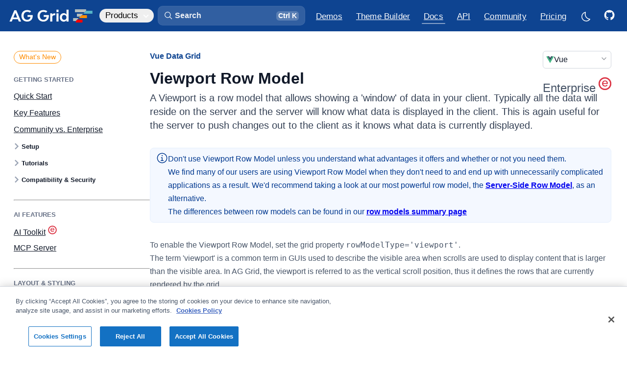

--- FILE ---
content_type: text/html
request_url: https://ag-grid.com/vue-data-grid/viewport/
body_size: 45785
content:
<!DOCTYPE html><link rel="preconnect" href="https://fonts.googleapis.com"><link rel="preconnect" href="https://fonts.gstatic.com" crossorigin><link href="https://fonts.googleapis.com/css2?family=JetBrains+Mono:wght@400;700&display=swap" rel="stylesheet"><html lang="en" data-astro-cid-sckkx6r4 style="--lightModeCSSUrl: url(&#34;/images/sun.svg&#34;);--darkModeCSSUrl: url(&#34;/images/moon.svg&#34;);"> <head><meta charset="UTF-8"><meta name="description" content="A Viewport is a row model that allows showing a 'window' of data in your client. Typically all the data will reside on the server and the server will know what data is displayed in the client. This is again useful for the server to push changes out to the client as it knows what data is currently displayed. Download AG Grid v35.0.1 today: The best Vue Table &#38; Vue Data Grid in the world."><meta name="viewport" content="width=device-width"><link rel="icon" type="image/png" sizes="196x196" href="/_astro/favicon-196.Bimfhk9M.png"><link rel="icon" type="image/png" sizes="192x192" href="/_astro/favicon-192.BPgSS0FN.png"><link rel="icon" type="image/png" sizes="180x180" href="/_astro/favicon-180.DPLMo2LR.png"><link rel="icon" type="image/png" sizes="167x167" href="/_astro/favicon-167.I4Tpyy48.png"><link rel="icon" type="image/png" sizes="152x152" href="/_astro/favicon-152.cc6y96U4.png"><link rel="icon" type="image/png" sizes="128x128" href="/_astro/favicon-128.DBIUHlVo.png"><link rel="icon" type="image/png" sizes="32x32" href="/_astro/favicon-32.WDuB-104.png"><link rel="apple-touch-icon" sizes="180x180" href="/_astro/favicon-180-touch.DLSK8QDR.png"><link rel="apple-touch-icon" sizes="167x167" href="/_astro/favicon-167-touch.BlG15XMf.png"><link rel="apple-touch-icon" sizes="152x152" href="/_astro/favicon-152-touch.Cer8BKXE.png"><meta name="generator" content="Astro v5.13.3"><title>Vue Grid: Viewport Row Model | AG Grid</title><link rel="canonical" href="https://www.ag-grid.com/vue-data-grid/viewport/"><link rel="sitemap" type="application/xml" title="Sitemap" href="/sitemap-index.xml"><!-- Import all global design system CSS --><link rel="stylesheet" href="/_astro/design-system.C6B7BdIz.css"><!-- Facebook Meta Tags --><meta property="og:url" content="https://www.ag-grid.com/vue-data-grid/viewport/"><meta property="og:type" content="website"><meta property="og:title" content="Vue Grid: Viewport Row Model | AG Grid"><meta property="og:description" content="A Viewport is a row model that allows showing a 'window' of data in your client. Typically all the data will reside on the server and the server will know what data is displayed in the client. This is again useful for the server to push changes out to the client as it knows what data is currently displayed. Download AG Grid v35.0.1 today: The best Vue Table &#38; Vue Data Grid in the world."><meta property="og:image" content="/images/ag-grid-social.png"><!-- Twitter Meta Tags --><meta name="twitter:card" content="summary_large_image"><meta property="twitter:domain" content="www.ag-grid.com"><meta property="twitter:url" content="https://www.ag-grid.com/vue-data-grid/viewport/"><meta name="twitter:title" content="Vue Grid: Viewport Row Model | AG Grid"><meta name="twitter:description" content="A Viewport is a row model that allows showing a 'window' of data in your client. Typically all the data will reside on the server and the server will know what data is displayed in the client. This is again useful for the server to push changes out to the client as it knows what data is currently displayed. Download AG Grid v35.0.1 today: The best Vue Table &#38; Vue Data Grid in the world."><meta name="twitter:image" content="/images/ag-grid-social.png"><script>(function(){const googleTagManagerId = "GTM-T7JG534";
const extraParams = "";

    (function (w, d, s, l, i) {
        w[l] = w[l] || [];
        w[l].push({ 'gtm.start': new Date().getTime(), event: 'gtm.js' });
        var f = d.getElementsByTagName(s)[0],
            j = d.createElement(s),
            dl = l != 'dataLayer' ? '&l=' + l : '';
        j.async = true;
        j.src = 'https://www.googletagmanager.com/gtm.js?id=' + i + dl + extraParams + '&gtm_cookies_win=x';
        f.parentNode.insertBefore(j, f);
    })(window, document, 'script', 'dataLayer', googleTagManagerId);
})();</script><script defer data-domain="ag-grid.com" src="https://plausible.io/js/script.tagged-events.outbound-links.js"></script> <script>
    window.plausible =
        window.plausible ||
        function () {
            (window.plausible.q = window.plausible.q || []).push(arguments);
        };
</script><script async type="text/javascript" src="https://secure.inventiveinspired7.com/js/792251.js"></script><noscript><img alt="" src="https://secure.inventiveinspired7.com/792251.png" style="display:none;; --lightModeCSSUrl: url(&#34;/images/sun.svg&#34;);--darkModeCSSUrl: url(&#34;/images/moon.svg&#34;);" data-astro-cid-sckkx6r4></noscript><link rel="stylesheet" href="/_astro/example-finance.CRceXFBW.css">
<link rel="stylesheet" href="/_astro/_pageName_.BbRiA3ED.css">
<style>._sideNav_tnl9m_1{--left-margin: 64px;display:none;width:calc(var(--layout-width-3-12) - var(--left-margin));margin-left:32px;padding-top:34px;padding-bottom:64px;line-height:var(--text-lh-sm)}@supports (position: sticky){._sideNav_tnl9m_1{padding-top:0;padding-bottom:0}}@media screen and (min-width:1475px){._sideNav_tnl9m_1{display:block}}@supports (position: sticky){._sideNav_tnl9m_1>div{display:flex;margin-right:calc(var(--layout-horizontal-margins) * -1);padding-top:34px;padding-right:32px;padding-bottom:4px;position:sticky;top:var(--layout-site-header-height);max-height:calc(100vh - var(--layout-site-header-height));overflow:hidden;overflow-y:auto}}._sideNav_tnl9m_1 ul{--nav-line-color: var(--color-util-gray-300);display:inline-flex;position:relative;flex-direction:column;padding-left:0;list-style:none;z-index:-2}._sideNav_tnl9m_1 ul>li:last-child{min-height:192px}[data-dark-mode=true] ._sideNav_tnl9m_1 ul{--nav-line-color: var(--color-border-primary)}._sideNav_tnl9m_1 li{--item-gap: .875em;position:relative;padding-left:16px;margin:var(--item-gap) 0;margin-bottom:0}._sideNav_tnl9m_1 a{--active-color: var(--color-util-brand-500);--active-border: var(--color-util-brand-400);--hover-background: var(--color-util-brand-50);--active-background: var(--color-util-brand-50);display:inline-block;padding:0;color:var(--color-util-gray-500);transition:color .25s ease-in-out;font-weight:var(--text-regular);font-size:var(--text-fs-regular)}[data-dark-mode=true] ._sideNav_tnl9m_1 a{--active-color: var(--color-brand-300);--active-border: var(--color-brand-300);--hover-background: rgba(56, 146, 249, .06);--active-background: rgba(56, 146, 249, .09);color:var(--color-gray-400)}._sideNav_tnl9m_1 a:hover,._sideNav_tnl9m_1 a.active{color:var(--active-color)}[data-dark-mode=true] ._sideNav_tnl9m_1 a:hover{color:var(--color-fg-primary)}._sideNav_tnl9m_1 a.active{cursor:default}._sideNav_tnl9m_1 a:before{content:"";position:absolute;width:100%;top:-4px;bottom:-4px;left:0;opacity:0;z-index:-1;transition:color .33s ease-in-out,border-color .33s ease-in-out,background-color .33s ease-in-out}._sideNav_tnl9m_1 a:hover:before{opacity:1}._sideNav_tnl9m_1 a.active:before{opacity:1}._sideNav_tnl9m_1 ._level1_tnl9m_106{font-size:var(--text-fs-lg);margin-top:0}._sideNav_tnl9m_1 ._level3_tnl9m_111{--item-gap: .5em;padding-top:4px;padding-bottom:4px;font-weight:var(--text-regular)}._sideNav_tnl9m_1 ._level1_tnl9m_106+._level3_tnl9m_111,._sideNav_tnl9m_1 ._level2_tnl9m_119+._level3_tnl9m_111{margin-top:var(--item-gap)}._sideNav_tnl9m_1 ._level3_tnl9m_111,._sideNav_tnl9m_1 ._level4_tnl9m_124,._sideNav_tnl9m_1 ._level5_tnl9m_125,._sideNav_tnl9m_1 ._level6_tnl9m_126{padding-left:32px}._sideNav_tnl9m_1 ._level4_tnl9m_124,._sideNav_tnl9m_1 ._level5_tnl9m_125,._sideNav_tnl9m_1 ._level6_tnl9m_126{--item-gap: .4375em;font-size:var(--text-fs-base);opacity:.8}._hidden_tnl9m_138{display:none}
</style>
<link rel="stylesheet" href="/_astro/_pageName_.CQKwJ1cB.css">
<link rel="stylesheet" href="/_astro/_pageName_.D-MzBAvj.css">
<style>._container_zs2db_1{display:flex;gap:16px;font-weight:400;width:100%}@media(max-width:768px){._container_zs2db_1{flex-direction:column}}._card_zs2db_13{width:100%;background:var(--color-bg-primary);border-radius:10px;padding:20px;text-align:left;transition:transform .2s ease-in-out;border:1px solid var(--color-border-secondary);min-height:180px;color:var(--color-bg-secondary)}._card_zs2db_13:hover{transform:translateY(-5px);background-color:var(--color-bg-secondary);transition:all .3s}._card_zs2db_13 svg{margin-bottom:16px}._card_zs2db_13 path{fill:var(--color-util-brand-700)}._iconGroup_zs2db_36{display:flex;justify-content:space-between}._titleIcon_zs2db_41{display:flex;flex-direction:row;align-items:center;gap:8px;padding-bottom:8px}._titleIcon_zs2db_41 div{height:20px}._titleIcon_zs2db_41 svg{height:20px;width:20px}._titleIcon_zs2db_41 path{fill:var(--color-fg-primary);opacity:.4}._icon_zs2db_36{font-size:2rem;padding:10px;border-radius:50%;display:inline-block}._title_zs2db_41{font-size:18px;margin-top:10px;font-weight:700}._description_zs2db_73{color:color-mix(in srgb,var(--color-text-secondary),var(--color-bg-primary) 20%);font-weight:400}
._icon_1jqgc_1{fill:var(--icon-color, var(--color-fg-primary));width:var(--icon-size);height:var(--icon-size);transition:fill .25s ease-in-out}
</style>
<link rel="stylesheet" href="/_astro/DocsExampleRunner.Cu-Wbc-y.css">
<style>.force-resize-cursor *{cursor:ew-resize!important}@keyframes _fadeIn_1g5nw_1{0%{opacity:0}to{opacity:.8}}@keyframes _fadeOut_1g5nw_1{0%{opacity:.8}to{opacity:0}}@keyframes _scaleFadeInUp_1g5nw_1{0%{opacity:0;transform:translate(-50%,-50%) scale(.95)}to{opacity:1;transform:translate(-50%,-50%) scale(1)}}@keyframes _scaleFadeOutDown_1g5nw_1{0%{opacity:1;transform:translate(-50%,-50%) scale(1)}to{opacity:0;transform:translate(-50%,-50%) scale(.95)}}._overlay_1g5nw_37{background-color:color-mix(in srgb,var(--color-black),var(--color-black) 45%);z-index:1000;position:fixed;inset:0;opacity:.8}[data-dark-mode=true] ._overlay_1g5nw_37{background-color:color-mix(in srgb,var(--color-black),var(--color-bg-primary) 35%);opacity:.8}._overlay_1g5nw_37[data-state=open]{animation:_fadeIn_1g5nw_1 .25s ease-in}._overlay_1g5nw_37[data-state=closed]{animation:_fadeOut_1g5nw_1 .25s ease-in}._content_1g5nw_55{background-color:var(--color-bg-primary);border-radius:8px;box-shadow:#0e121659 0 10px 38px -10px,#0e121633 0 10px 20px -15px;position:fixed;top:50%;left:50%;transform:translate(-50%,-50%);width:90vw;max-width:464px;max-height:85vh;z-index:1000;overflow:hidden}._content_1g5nw_55:focus{outline:none}._content_1g5nw_55[data-state=open]{animation:_scaleFadeInUp_1g5nw_1 .2s cubic-bezier(.4,0,1,1)}._content_1g5nw_55[data-state=closed]{animation:_scaleFadeOutDown_1g5nw_1 .2s cubic-bezier(1,1,0,.4)}._title_1g5nw_79{margin:0 0 8px;font-size:var(--text-fs-lg);color:var(--color-text-secondary)}._description_1g5nw_86{margin:10px 0 0;color:var(--mauve-11);font-size:15px;line-height:1.5}._contentModal_1g5nw_93{padding:24px}._actions_1g5nw_97{padding:16px;display:flex;justify-content:flex-end;gap:8px;border-top:1px solid var(--color-border-secondary);font-size:14px}._actions_1g5nw_97._noSeparator_1g5nw_105{padding:0 24px 24px;border-top:none}._fullWidth_1g5nw_110{width:100%}
._form_1lldh_1 .alert{margin:0 0 6px}._form_1lldh_1 h1,._form_1lldh_1 h2,._form_1lldh_1 h3,._form_1lldh_1 h4{display:flex;align-items:center;gap:8px}._licenceWrapper_1lldh_14{margin-top:8px;position:relative}._license_1lldh_19,._licencePlaceholder_1lldh_20{width:100%;height:14.2em;padding:16px;word-break:break-all;font-family:var(--text-monospace-font-family);font-size:15px;line-height:var(--text-lh-base)}._license_1lldh_19{resize:none;border-radius:var(--radius-md);border:1px solid color-mix(in srgb,var(--color-border-secondary),var(--color-border-primary));background-color:var(--color-bg-secondary);color:var(--color-fg-secondary)}._license_1lldh_19::placeholder{opacity:0}[data-dark-mode=true] ._license_1lldh_19{background-color:var(--color-bg-tertiary)}._licencePlaceholder_1lldh_20{position:absolute;top:0;left:0;overflow:hidden;pointer-events:none}._licencePlaceholder_1lldh_20 span{opacity:.5}._licenseData_1lldh_55{display:flex;flex-direction:column;gap:16px;margin-top:16px}._expired_1lldh_62{color:var(--color-negative)}._frameworkLogo_1lldh_66{width:24px;height:24px;border-radius:var(--radius-xs)}._configureItems_1lldh_72{display:flex;align-items:center;flex-wrap:wrap;gap:12px 32px;margin-top:8px}._configureItems_1lldh_72 label{display:flex;align-items:center;gap:12px}._error_1lldh_85{border:1px solid var(--color-input-error);background-color:var(--color-util-warning-100)}._results_1lldh_90{margin-top:32px}._results_1lldh_90 h2{margin-top:48px}._reposTable_1lldh_97 thead{line-height:1.2;vertical-align:bottom}._reposTable_1lldh_97 th:first-child,._reposTable_1lldh_97 td:first-child{padding-left:0}._reposTable_1lldh_97 td{vertical-align:middle;text-transform:capitalize}._reposTable_1lldh_97 ._frameworkLogo_1lldh_66{margin-right:4px}@media screen and (max-width:900px){._reposTable_1lldh_97 thead{display:none}._reposTable_1lldh_97 tr,._reposTable_1lldh_97 td{display:block;text-align:left}._reposTable_1lldh_97 tr{padding:16px 0}._reposTable_1lldh_97 tr:nth-child(2n){background-color:unset}._reposTable_1lldh_97 td{padding:0;line-height:var(--text-lh-tight);font-weight:var(--text-bold)}._reposTable_1lldh_97 td:not(:last-child){margin-bottom:8px}._reposTable_1lldh_97 td[data-column]:before{content:attr(data-column) ": ";font-weight:var(--text-regular);color:var(--color-fg-secondary)}}@media screen and (min-width:900px){._reposTable_1lldh_97 th:last-child,._reposTable_1lldh_97 td:last-child{padding-right:0;text-align:right}._reposTable_1lldh_97 [data-column="GitHub Repo"]{width:280px}._reposTable_1lldh_97 [data-column=Framework]{width:140px}}@media screen and (min-width:1600px){._reposTable_1lldh_97 [data-column="License Type"]{width:160px}}._repoButton_1lldh_160>svg.icon{--icon-size: 1.5em;position:relative;right:4px}
._container_1d2i5_1{--icon-color: var(--color-enterprise-icon);--icon-size: 18px;display:flex;align-items:center;gap:6px}._container_1d2i5_1 .icon{position:relative;top:-2px}._link_1d2i5_13{opacity:.5;transition:opacity .33s ease-in-out}.ag-row:hover ._link_1d2i5_13{opacity:1}._newTabIcon_1d2i5_21{--icon-size: 14px;margin:2px 2px 0 6px}._configuration_10dtg_1{display:flex;flex-direction:column;gap:16px}._rowModel_10dtg_7,._bundles_10dtg_8,._charts_10dtg_9{display:flex;align-items:center}._rowModel_10dtg_7 ._label_10dtg_13,._bundles_10dtg_8 ._label_10dtg_13,._charts_10dtg_9 ._label_10dtg_13{width:100px;font-weight:var(--text-semibold)}._rowModel_10dtg_7>div,._bundles_10dtg_8>div,._charts_10dtg_9>div{display:flex;gap:32px;margin-left:12px}._rowModel_10dtg_7 label,._bundles_10dtg_8 label,._charts_10dtg_9 label{cursor:pointer;display:flex;align-items:center;gap:6px}._enterpriseIcon_10dtg_35{--icon-size: var(--text-fs-lg);--icon-color: var(--color-enterprise-icon)}._moduleName_zn8z5_1{font-size:13px}._searchBox_83fei_1{position:relative;display:flex;margin-top:16px;border-radius:var(--radius-md);cursor:text}[data-dark-mode=true] ._searchBox_83fei_1 input{background:color-mix(in srgb,var(--color-bg-primary),var(--color-fg-primary) 6%)}[data-dark-mode=true] ._searchBox_83fei_1 input::placeholder{color:#fff9}._searchIcon_83fei_15{--icon-size: 20px;--icon-color: var(--color-fg-secondary);position:absolute;top:10px;left:16px}input[type=search]._searchInput_83fei_23{width:100%;padding:8px 8px 8px 40px}input[type=search]._searchInput_83fei_23::placeholder{color:var(--color-fg-quinary)}input[type=search]._searchInput_83fei_23::-webkit-search-decoration,input[type=search]._searchInput_83fei_23::-webkit-search-cancel-button{display:none}
</style>
<link rel="stylesheet" href="/_astro/example-finance.CZ7KR_2a.css">
<style>._cta_2jr3h_1{position:relative;display:inline-block}a._cta_2jr3h_1,._cta_2jr3h_1 a,._cta_2jr3h_1 button{display:flex;justify-content:center;align-items:center;width:40px;height:40px;border-radius:var(--radius-sm);transition:color .25s ease-in-out,background-color .25s ease-in-out;cursor:pointer}a._cta_2jr3h_1:hover,._cta_2jr3h_1 a:hover,._cta_2jr3h_1 button:hover{background-color:var(--color-util-brand-100)}a._cta_2jr3h_1:focus-visible,._cta_2jr3h_1 a:focus-visible,._cta_2jr3h_1 button:focus-visible{outline:none;box-shadow:0 0 0 4px var(--color-button-primary-shadow-focus),var(--shadow-xs)}a._cta_2jr3h_1 svg,._cta_2jr3h_1 a svg,._cta_2jr3h_1 button svg{--icon-size: 1.25em;fill:var(--color-link);transform:translate(1px,.75px);transition:fill .25s ease-in-out}li:first-child a._cta_2jr3h_1 svg,li:first-child ._cta_2jr3h_1 a svg,li:first-child ._cta_2jr3h_1 button svg{--icon-size: 1.35em}[data-dark-mode=true] a._cta_2jr3h_1:hover,[data-dark-mode=true] ._cta_2jr3h_1 a:hover,[data-dark-mode=true] ._cta_2jr3h_1 button:hover{background-color:var(--color-util-brand-50)}@supports (-webkit-touch-callout: none){._cta_2jr3h_1 button{display:none}}._tooltip_2jr3h_53{--tooltip-background: var(--color-fg-primary);position:absolute;display:block;color:var(--color-bg-primary);top:-44px;left:50%;padding:4px 16px;white-space:nowrap;font-weight:600;background-color:var(--tooltip-background);border-radius:6px;transform:translate(-50%,4px);opacity:0;pointer-events:none;transition-delay:0;transition:opacity .165s ease-in,transform .165s ease-in;z-index:1}._tooltip_2jr3h_53:before{content:"";position:absolute;background-color:var(--tooltip-background);width:16px;height:16px;transform:rotate(45deg);bottom:-7px;left:calc(50% - 8px);border-radius:3px;z-index:-1}._cta_2jr3h_1:hover ._tooltip_2jr3h_53{opacity:1;transform:translate(-50%);transition:opacity .33s ease-in,transform .33s ease-in;transition-delay:.165s}[data-dark-mode=true] ._tooltip_2jr3h_53{--tooltip-background: var(--color-bg-secondary);color:var(--color-fg-primary);box-shadow:0 -4px 16px #0006}
._container_kzfe6_1{display:flex;flex-direction:column;gap:8px;min-height:800px}._container_kzfe6_1 .ag-root-wrapper{border-bottom-left-radius:0;border-bottom-right-radius:0}._container_kzfe6_1 .ag-group-child-count{opacity:.6666;margin-left:4px}._moduleSnippet_kzfe6_16 pre{margin-top:-9px;border-top-left-radius:0;border-top-right-radius:0}[data-dark-mode=true] ._moduleSnippet_kzfe6_16 pre{border-color:color-mix(in srgb,var(--color-fg-primary) 15%,transparent)}
._linkIcon_152wk_1{position:relative}._linkIcon_152wk_1 svg{pointer-events:none}._docsHeaderIcon_152wk_8{width:28px;height:28px;padding:0;margin-left:4px;font-size:var(--text-fs-base);opacity:0;line-height:1.2;transition:opacity .33s ease-in-out}._docsHeaderIcon_152wk_8 svg{--icon-size: 18px;--icon-color: var(--color-link);position:absolute;top:4px;left:4px;bottom:unset;margin:0;visibility:visible}._docsHeaderIcon_152wk_8:hover,._docsHeaderIcon_152wk_8:focus-visible,._docsHeaderIcon_152wk_8._active_152wk_28{opacity:1}._exampleIcon_152wk_32{color:red}h1:hover ._docsHeaderIcon_152wk_8,h2:hover ._docsHeaderIcon_152wk_8,h3:hover ._docsHeaderIcon_152wk_8,h4:hover ._docsHeaderIcon_152wk_8,h5:hover ._docsHeaderIcon_152wk_8,h6:hover ._docsHeaderIcon_152wk_8{opacity:1}._tooltip_152wk_45{--tooltip-background: var(--color-fg-primary);position:absolute;display:block;color:var(--color-bg-primary);top:-38px;left:50%;padding:4px 16px;white-space:nowrap;font-size:var(--text-fs-sm);background-color:var(--tooltip-background);border-radius:6px;transform:translate(-50%,4px);opacity:0;pointer-events:none;transition:opacity .165s ease-in,transform .165s ease-in;z-index:1}._tooltip_152wk_45:before{content:"";position:absolute;background-color:var(--tooltip-background);width:16px;height:16px;transform:rotate(45deg);bottom:-7px;left:calc(50% - 8px);border-radius:3px;z-index:-1}._linkIcon_152wk_1:hover ._tooltip_152wk_45,._linkIcon_152wk_1._active_152wk_28 ._tooltip_152wk_45{opacity:1;transform:translate(-50%);transition:opacity .33s ease-in,transform .33s ease-in}._linkIcon_152wk_1._active_152wk_28 ._tooltip_152wk_45{animation-name:_bounce_152wk_1;animation-duration:.25s}[data-dark-mode=true] ._tooltip_152wk_45{--tooltip-background: var(--color-bg-secondary);color:var(--color-fg-primary);box-shadow:0 -4px 16px #0006}@keyframes _bounce_152wk_1{0%{transform:translate(-50%)}50%{transform:translate(-50%,-4px)}to{transform:translate(-50%)}}
._icon_1jqgc_1{fill:var(--icon-color, var(--color-fg-primary));width:var(--icon-size);height:var(--icon-size);transition:fill .25s ease-in-out}
._clipboardButtonOuter_8cpmg_1{--clipboard-button-bg: var(--color-code-background);--clipboard-button-fg: var(--color-fg-tertiary);display:flex;align-items:center;position:absolute;top:4px;right:4px;opacity:0;z-index:2;transition:opacity .33s ease-in-out}pre:hover ._clipboardButtonOuter_8cpmg_1,._clipboardButtonOuter_8cpmg_1._hasCopied_8cpmg_13{opacity:1}._clipboardButtonOuter_8cpmg_1:hover{--clipboard-button-fg: var(--color-util-brand-400)}[data-dark-mode=true] ._clipboardButtonOuter_8cpmg_1:hover{--clipboard-button-fg: var(--color-link-hover)}._clipboardButtonOuter_8cpmg_1._hasCopied_8cpmg_13{--clipboard-button-bg: var(--color-util-gray-700);--clipboard-button-fg: var(--color-fg-white)}[data-dark-mode=true] ._clipboardButtonOuter_8cpmg_1._hasCopied_8cpmg_13{--clipboard-button-fg: var(--color-bg-primary)}.example-runner-outer ._clipboardButtonOuter_8cpmg_1{right:20px}._clipboardButton_8cpmg_1,._clipboardButtonCopied_8cpmg_34{display:flex;align-items:center;height:32px;background-color:var(--clipboard-button-bg);border-top:1px solid var(--color-border-primary);border-bottom:1px solid var(--color-border-primary)}._clipboardButton_8cpmg_1{width:calc(32px - var(--radius-sm));border-top-right-radius:var(--radius-sm);border-bottom-right-radius:var(--radius-sm);border-right:1px solid var(--color-border-primary);cursor:pointer;transition:background-color .25s ease-in-out}._clipboardButton_8cpmg_1 svg{--icon-size: 22px;--icon-color: var(--clipboard-button-fg);transition:fill .25s ease-in-out}._clipboardButtonCopiedOuter_8cpmg_57{overflow:hidden}._clipboardButtonCopied_8cpmg_34{font-size:var(--text-fs-sm);font-weight:var(--text-semibold);padding-left:8px;padding-right:8px;border-top-left-radius:var(--radius-sm);border-bottom-left-radius:var(--radius-sm);border-left:1px solid var(--color-border-primary);font-weight:var(--text-regular);color:var(--clipboard-button-fg);transition:background-color .25s ease-in-out,color .25s ease-in-out;cursor:pointer}
._alert_1p97w_1{--icon-size: 1.5rem;display:flex;gap:8px;align-items:center;padding:8px 8px 8px 12px;background-color:var(--color-util-brand-50);border-radius:var(--radius-md);border:1px solid var(--color-util-brand-100);color:var(--color-util-brand-700);margin-top:20px;margin-bottom:32px}[data-dark-mode=true] ._alert_1p97w_1{background-color:color-mix(in srgb,var(--color-util-brand-50),var(--color-bg-primary) 60%)}._alert_1p97w_1 .icon{align-self:flex-start;position:relative;flex-shrink:0;fill:var(--color-util-brand-700)}._alert_1p97w_1 p :last-child{margin-bottom:0}._alert_1p97w_1 a{font-weight:var(--text-semibold);text-decoration:underline}._alert_1p97w_1 kbd{margin:0;padding-top:.075em;padding-bottom:.25em}._alert_1p97w_1._idea_1p97w_36 .icon{fill:orange}._alert_1p97w_1._warning_1p97w_40{color:var(--color-util-warning-700);background-color:var(--color-util-warning-50);border-color:color-mix(in srgb,var(--color-util-warning-600) 20%,var(--color-bg-primary))}[data-dark-mode=true] ._alert_1p97w_1._warning_1p97w_40{border-color:color-mix(in srgb,var(--color-util-warning-600) 30%,var(--color-bg-primary))}._alert_1p97w_1._warning_1p97w_40 .icon{fill:var(--color-util-warning-700)}._alert_1p97w_1._success_1p97w_52{color:var(--color-success);background-color:color-mix(in srgb,var(--color-success) 6%,var(--color-bg-primary));border-color:color-mix(in srgb,var(--color-success) 20%,var(--color-bg-primary))}[data-dark-mode=true] ._alert_1p97w_1._success_1p97w_52{background-color:color-mix(in srgb,var(--color-success) 10%,var(--color-bg-primary));border-color:color-mix(in srgb,var(--color-success) 28%,var(--color-bg-primary))}._alert_1p97w_1._success_1p97w_52 .icon{fill:var(--color-success)}
</style><style>.container[data-astro-cid-rewqq5du]{position:relative}.container[data-astro-cid-rewqq5du] .logomark{position:absolute;top:50%;left:50%;transform:translate(-50%,-50%) scale(2)}.container[data-astro-cid-rewqq5du].hasExampleConsoleLog .logomark{transform:translate(-50%,calc(-100% - 50px)) scale(2)}
</style><style>._imageCaption_vq8h5_1{display:flex;flex-direction:column;margin:16px 24px 8px}._imageCaption_vq8h5_1 ._image_vq8h5_1{max-width:100%}._imageCaption_vq8h5_1._centered_vq8h5_10{margin-right:auto;margin-left:auto}._imageCaption_vq8h5_1._centered_vq8h5_10 ._image_vq8h5_1{display:block;margin-right:auto;margin-left:auto}._imageCaption_vq8h5_1._constrained_vq8h5_20{max-width:100%}._body_vq8h5_24{padding:16px}[data-dark-mode=true] ._imageCaption_vq8h5_1._darkmodeFilter_vq8h5_28 img{filter:invert(1) hue-rotate(180deg) saturate(1.25);mix-blend-mode:screen}
</style><style>._tableRow_119gq_4{border-top:1px solid var(--color-border-secondary)}._tableRow_119gq_4:last-child{border-bottom:1px solid var(--color-border-secondary)}[data-dark-mode=true] ._tableRow_119gq_4{border-top-color:var(--color-util-gray-400);border-bottom-color:var(--color-util-gray-400)}._apiReference_119gq_18{border-bottom:none}._propertyNameDescription_119gq_25{width:100%;padding:0}._propertyNameDescription_119gq_25>div,._propertyNameDescription_119gq_25>div:last-child{border:none}
</style><style>._moduleItem_1v1zd_1{font-family:var(--text-monospace-font-family);position:relative}._moduleItem_1v1zd_1 span{margin-top:2px}._moduleItem_1v1zd_1 svg{height:16px;width:16px;margin-right:8px}._moduleContent_1v1zd_14{display:flex;align-items:center;gap:8px}._enterpriseIcon_1v1zd_20{--icon-color: var(--color-enterprise-icon);height:20px;width:20px;margin-left:4px}._moduleCount_1v1zd_27{--icon-color: var(--color-link);color:var(--color-link);cursor:pointer;font-size:var(--text-fs-sm);font-weight:var(--text-semibold);background:var(--color-util-brand-50);padding:0 2px 0 6px;border-radius:var(--radius-sm);transition:background-color .25s ease-in-out}._moduleCount_1v1zd_27:hover,._moduleCount_1v1zd_27._moduleCountActive_1v1zd_39{background:var(--color-util-brand-100)}[data-dark-mode=true] ._moduleCount_1v1zd_27{background:color-mix(in srgb,var(--color-link) 15%,transparent)}[data-dark-mode=true] ._moduleCount_1v1zd_27:hover,[data-dark-mode=true] ._moduleCount_1v1zd_27._moduleCountActive_1v1zd_39{background:color-mix(in srgb,var(--color-link) 20%,transparent)}._moduleTooltip_1v1zd_49{position:absolute;top:100%;left:-14px;z-index:1000;margin-top:8px;background-color:var(--color-bg-primary);border:1px solid var(--color-border-secondary);border-radius:var(--radius-sm);box-shadow:var(--shadow-sm);min-width:280px;opacity:0;transform:translateY(10px) scale(.95);transition:opacity .15s ease,transform .15s ease,visibility 0s linear .15s;pointer-events:none;visibility:hidden}._moduleTooltip_1v1zd_49._isVisible_1v1zd_66{opacity:1;transform:translateY(0) scale(1);pointer-events:auto;visibility:visible;transition:opacity .15s ease,transform .15s ease,visibility 0s linear}._moduleTooltipContent_1v1zd_74{padding:8px 0 0;max-width:400px}._moduleTooltipContent_1v1zd_74>a{--icon-color: var(--color-link);color:var(--color-link);display:block;padding:8px 12px;border-bottom:1px solid var(--color-border-secondary);white-space:nowrap;overflow:hidden;text-overflow:ellipsis}._moduleTooltipContent_1v1zd_74>a:last-child{border-bottom:none}@keyframes _fadeInUp_1v1zd_1{0%{opacity:0;transform:translateY(-.5rem) scale(.95)}to{opacity:1;transform:translateY(0) scale(1)}}._moduleTooltipTitle_1v1zd_103{text-transform:uppercase;font-family:var(--text-font-family);font-size:var(--text-fs-sm);font-weight:var(--text-semibold);color:var(--color-text-secondary);margin-bottom:8px;padding-left:8px;opacity:.7;padding-top:16px}
</style><link rel="stylesheet" href="/_astro/ApiReference_module.BhW8caaO.css"></head> <body data-is-homepage="false" data-astro-cid-sckkx6r4 style="--lightModeCSSUrl: url(&#34;/images/sun.svg&#34;);--darkModeCSSUrl: url(&#34;/images/moon.svg&#34;);"> <script>
            const htmlEl = document.querySelector('html');
            const localDarkmode = localStorage['documentation:darkmode'];
            const isOSDarkmode = (
                window.matchMedia && window.matchMedia('(prefers-color-scheme: dark)').matches
            ).toString();

            if (localDarkmode === undefined) {
                localStorage.setItem('documentation:darkmode', isOSDarkmode);
            }

            htmlEl.classList.add('no-transitions');
            htmlEl.dataset.darkMode = localDarkmode !== undefined ? localDarkmode : isOSDarkmode;

            const getDarkmode = () => htmlEl.dataset.darkMode === 'true';
            htmlEl.dataset.agThemeMode = getDarkmode() ? 'dark-blue' : 'light';
            htmlEl.offsetHeight; // Trigger a reflow, flushing the CSS changes
            htmlEl.classList.remove('no-transitions');

            // Set up dark mode on change listeners
            const darkModeListeners = [];
            globalThis.addDarkmodeOnChange = (onChange) => {
                darkModeListeners.push(onChange);

                // Run once on initialisation
                onChange(getDarkmode());
            };

            // Listen to changes to html[data-dark-mode] attribute and notify listeners
            const observer = new MutationObserver((mutations) => {
                mutations.forEach((mutation) => {
                    if (mutation.attributeName === 'data-dark-mode') {
                        const newDarkmode = getDarkmode();
                        darkModeListeners.forEach((listener) => {
                            listener(newDarkmode);
                        });
                    }
                });
            });
            observer.observe(htmlEl, { attributes: true });
        </script> <div id="mainContainer" class="_mainContainer_b2g1f_5" data-astro-cid-sckkx6r4 style="--lightModeCSSUrl: url(&#34;/images/sun.svg&#34;);--darkModeCSSUrl: url(&#34;/images/moon.svg&#34;);"> <header class="_header_qzfa5_1 site-header"> <div class="_headerInner_qzfa5_20 layout-page-max-width"> <style>astro-island,astro-slot,astro-static-slot{display:contents}</style><script>(()=>{var e=async t=>{await(await t())()};(self.Astro||(self.Astro={})).load=e;window.dispatchEvent(new Event("astro:load"));})();</script><script>(()=>{var A=Object.defineProperty;var g=(i,o,a)=>o in i?A(i,o,{enumerable:!0,configurable:!0,writable:!0,value:a}):i[o]=a;var d=(i,o,a)=>g(i,typeof o!="symbol"?o+"":o,a);{let i={0:t=>m(t),1:t=>a(t),2:t=>new RegExp(t),3:t=>new Date(t),4:t=>new Map(a(t)),5:t=>new Set(a(t)),6:t=>BigInt(t),7:t=>new URL(t),8:t=>new Uint8Array(t),9:t=>new Uint16Array(t),10:t=>new Uint32Array(t),11:t=>1/0*t},o=t=>{let[l,e]=t;return l in i?i[l](e):void 0},a=t=>t.map(o),m=t=>typeof t!="object"||t===null?t:Object.fromEntries(Object.entries(t).map(([l,e])=>[l,o(e)]));class y extends HTMLElement{constructor(){super(...arguments);d(this,"Component");d(this,"hydrator");d(this,"hydrate",async()=>{var b;if(!this.hydrator||!this.isConnected)return;let e=(b=this.parentElement)==null?void 0:b.closest("astro-island[ssr]");if(e){e.addEventListener("astro:hydrate",this.hydrate,{once:!0});return}let c=this.querySelectorAll("astro-slot"),n={},h=this.querySelectorAll("template[data-astro-template]");for(let r of h){let s=r.closest(this.tagName);s!=null&&s.isSameNode(this)&&(n[r.getAttribute("data-astro-template")||"default"]=r.innerHTML,r.remove())}for(let r of c){let s=r.closest(this.tagName);s!=null&&s.isSameNode(this)&&(n[r.getAttribute("name")||"default"]=r.innerHTML)}let p;try{p=this.hasAttribute("props")?m(JSON.parse(this.getAttribute("props"))):{}}catch(r){let s=this.getAttribute("component-url")||"<unknown>",v=this.getAttribute("component-export");throw v&&(s+=` (export ${v})`),console.error(`[hydrate] Error parsing props for component ${s}`,this.getAttribute("props"),r),r}let u;await this.hydrator(this)(this.Component,p,n,{client:this.getAttribute("client")}),this.removeAttribute("ssr"),this.dispatchEvent(new CustomEvent("astro:hydrate"))});d(this,"unmount",()=>{this.isConnected||this.dispatchEvent(new CustomEvent("astro:unmount"))})}disconnectedCallback(){document.removeEventListener("astro:after-swap",this.unmount),document.addEventListener("astro:after-swap",this.unmount,{once:!0})}connectedCallback(){if(!this.hasAttribute("await-children")||document.readyState==="interactive"||document.readyState==="complete")this.childrenConnectedCallback();else{let e=()=>{document.removeEventListener("DOMContentLoaded",e),c.disconnect(),this.childrenConnectedCallback()},c=new MutationObserver(()=>{var n;((n=this.lastChild)==null?void 0:n.nodeType)===Node.COMMENT_NODE&&this.lastChild.nodeValue==="astro:end"&&(this.lastChild.remove(),e())});c.observe(this,{childList:!0}),document.addEventListener("DOMContentLoaded",e)}}async childrenConnectedCallback(){let e=this.getAttribute("before-hydration-url");e&&await import(e),this.start()}async start(){let e=JSON.parse(this.getAttribute("opts")),c=this.getAttribute("client");if(Astro[c]===void 0){window.addEventListener(`astro:${c}`,()=>this.start(),{once:!0});return}try{await Astro[c](async()=>{let n=this.getAttribute("renderer-url"),[h,{default:p}]=await Promise.all([import(this.getAttribute("component-url")),n?import(n):()=>()=>{}]),u=this.getAttribute("component-export")||"default";if(!u.includes("."))this.Component=h[u];else{this.Component=h;for(let f of u.split("."))this.Component=this.Component[f]}return this.hydrator=p,this.hydrate},e,this)}catch(n){console.error(`[astro-island] Error hydrating ${this.getAttribute("component-url")}`,n)}}attributeChangedCallback(){this.hydrate()}}d(y,"observedAttributes",["props"]),customElements.get("astro-island")||customElements.define("astro-island",y)}})();</script><astro-island uid="ZDDRWD" prefix="r33" component-url="/_astro/SiteLogo.BbVj3you.js" component-export="SiteLogo" renderer-url="/_astro/client.CVqs8Gwj.js" props="{}" ssr client="load" opts="{&quot;name&quot;:&quot;SiteLogo&quot;,&quot;value&quot;:true}" await-children><a href="/" aria-label="Home" class="_headerLogo_qzfa5_36"><svg xmlns="http://www.w3.org/2000/svg" class="logotype" width="154" height="40" viewBox="0 0 154 40"><style>
    .logotype path, .logotype rect { fill: #fff; }
    .logotype.dark-type &gt; path, .logotype.dark-type &gt; rect { fill: #003264; }
  </style><path d="M147.979,5.6l-0,28.417l-4.768,-0l-0.127,-2.988c-0.7,1.017 -1.59,1.844 -2.67,2.479c-1.081,0.572 -2.416,0.89 -3.942,0.89c-1.335,0 -2.606,-0.254 -3.687,-0.699c-1.144,-0.509 -2.162,-1.144 -2.988,-2.034c-0.826,-0.89 -1.526,-1.971 -1.971,-3.179c-0.508,-1.208 -0.699,-2.606 -0.699,-4.132c-0,-1.526 0.254,-2.924 0.699,-4.196c0.509,-1.271 1.145,-2.352 1.971,-3.242c0.826,-0.89 1.844,-1.589 2.988,-2.098c1.144,-0.509 2.352,-0.763 3.687,-0.763c1.526,0 2.797,0.254 3.878,0.827c1.081,0.572 1.971,1.335 2.67,2.415l-0,-11.633l4.959,-0l-0,-0.064Zm-10.426,24.539c1.653,-0 2.924,-0.572 3.941,-1.653c1.017,-1.081 1.526,-2.543 1.526,-4.323c-0,-1.78 -0.509,-3.179 -1.526,-4.323c-1.017,-1.081 -2.288,-1.653 -3.941,-1.653c-1.59,0 -2.925,0.572 -3.878,1.653c-1.017,1.081 -1.526,2.543 -1.526,4.323c0,1.78 0.509,3.179 1.526,4.259c1.017,1.145 2.288,1.717 3.878,1.717"></path><rect x="119.067" y="5.6" width="4.959" height="5.849"></rect><rect x="119.067" y="14.373" width="4.959" height="19.644"></rect><path d="M108.831,16.979c1.59,-2.352 5.595,-2.606 7.248,-2.606l-0,4.577c-2.035,0 -4.069,0.064 -5.277,0.954c-1.208,0.89 -1.843,2.098 -1.843,3.56l-0,10.553l-4.959,-0l0,-19.644l4.768,-0l0.063,2.606Z"></path><path d="M26.489,28.677l-12.46,-0l-2.162,5.34l-5.467,-0l11.507,-26.955l4.768,0l11.506,26.955l-5.531,-0l-2.161,-5.34Zm-1.717,-4.26l-4.513,-10.998l-4.514,10.998l9.027,0Z"></path><path d="M62.024,18.654l-12.286,0l-0,4.267l6.963,0c-0.219,2.139 -1.021,3.846 -2.406,5.123c-1.385,1.276 -3.208,1.914 -5.469,1.914c-1.288,0 -2.461,-0.231 -3.518,-0.693c-1.058,-0.462 -1.964,-1.113 -2.717,-1.95c-0.753,-0.839 -1.337,-1.848 -1.749,-3.027c-0.414,-1.179 -0.62,-2.486 -0.62,-3.92c-0,-1.433 0.206,-2.739 0.62,-3.919c0.412,-1.178 0.996,-2.187 1.749,-3.026c0.753,-0.838 1.665,-1.488 2.734,-1.95c1.07,-0.462 2.248,-0.693 3.538,-0.693c2.669,-0 4.696,0.642 6.081,1.927l3.284,-3.286c-2.486,-1.934 -5.63,-2.907 -9.439,-2.907c-2.114,-0 -4.023,0.334 -5.723,1.002c-1.703,0.669 -3.161,1.605 -4.376,2.807c-1.216,1.204 -2.151,2.657 -2.807,4.357c-0.657,1.702 -0.985,3.599 -0.985,5.688c-0,2.066 0.334,3.957 1.003,5.67c0.668,1.714 1.61,3.173 2.825,4.375c1.216,1.204 2.673,2.139 4.375,2.808c1.702,0.668 3.597,1.002 5.688,1.002c2.042,0 3.883,-0.334 5.524,-1.002c1.64,-0.669 3.038,-1.604 4.193,-2.808c1.154,-1.202 2.042,-2.661 2.661,-4.375c0.621,-1.713 0.93,-3.604 0.93,-5.67c0,-0.291 -0.007,-0.577 -0.017,-0.856c-0.014,-0.28 -0.032,-0.565 -0.056,-0.858"></path><path d="M100.792,18.654l-12.286,0l-0,4.267l6.963,0c-0.219,2.139 -1.021,3.846 -2.406,5.123c-1.385,1.276 -3.208,1.914 -5.469,1.914c-1.288,0 -2.461,-0.231 -3.518,-0.693c-1.058,-0.462 -1.964,-1.113 -2.717,-1.95c-0.753,-0.839 -1.337,-1.848 -1.749,-3.027c-0.414,-1.179 -0.62,-2.486 -0.62,-3.92c-0,-1.433 0.206,-2.739 0.62,-3.919c0.412,-1.178 0.996,-2.187 1.749,-3.026c0.753,-0.838 1.665,-1.488 2.735,-1.95c1.069,-0.462 2.247,-0.693 3.537,-0.693c2.669,-0 4.697,0.642 6.081,1.927l3.284,-3.286c-2.486,-1.934 -5.63,-2.907 -9.438,-2.907c-2.115,-0 -4.024,0.334 -5.724,1.002c-1.703,0.669 -3.161,1.605 -4.376,2.807c-1.216,1.204 -2.151,2.657 -2.807,4.357c-0.657,1.702 -0.985,3.599 -0.985,5.688c-0,2.066 0.334,3.957 1.003,5.67c0.668,1.714 1.61,3.173 2.825,4.375c1.216,1.204 2.673,2.139 4.375,2.808c1.702,0.668 3.597,1.002 5.689,1.002c2.041,0 3.883,-0.334 5.523,-1.002c1.64,-0.669 3.038,-1.604 4.193,-2.808c1.154,-1.202 2.042,-2.661 2.661,-4.375c0.621,-1.713 0.93,-3.604 0.93,-5.67c0,-0.291 -0.007,-0.577 -0.017,-0.856c-0.014,-0.28 -0.032,-0.565 -0.056,-0.858"></path></svg><svg xmlns="http://www.w3.org/2000/svg" class="logo-mark" width="64" height="48" viewBox="0 0 64 48"><style>
    .logomark .aqua { fill: #55b4c8; }
    .logomark .orange { fill: #ff8c00; }
    .logomark .red { fill: #f00; }
    .logomark .grey { fill: #b4bebe; }
  </style><rect class="aqua right-1" x="51" y="10" width="7" height="8"></rect><path class="aqua right-1" d="M58,10l-17,0l-8,8l25,0l0,-8Z"></path><rect class="orange right-2" x="36" y="22" width="7" height="8"></rect><path class="orange right-2" d="M43,30l0,-7.995l-14,-0l-8.008,7.995l22.008,0Z"></path><rect class="red right-3" x="24" y="34" width="7" height="8"></rect><path class="red right-3" d="M13,38.01l4,-4.01l14,0l0,8l-18,0l0,-3.99Z"></path><rect class="grey left-1" x="11" y="6" width="7" height="8"></rect><path class="grey left-1" d="M41,10l-4,4l-26,0l0,-8l30,0l0,4Z"></path><rect class="grey left-2" x="16" y="18" width="7" height="8"></rect><path class="grey left-2" d="M16,26l9,0l8,-8l-17,-0l0,8Z"></path><rect class="grey left-3" x="6" y="30" width="7" height="8"></rect><path class="grey left-3" d="M6,37.988l7,0.012l7.992,-8l-14.992,-0.047l-0,8.035Z"></path></svg></a><!--astro:end--></astro-island> <astro-island uid="1QDiVV" prefix="r34" component-url="/_astro/ProductDropdown.CmD7ZFnr.js" component-export="ProductDropdown" renderer-url="/_astro/client.CVqs8Gwj.js" props="{&quot;items&quot;:[1,[[0,{&quot;title&quot;:[0,&quot;AG Grid&quot;],&quot;description&quot;:[0,&quot;Best JavaScript Grid in the World&quot;],&quot;url&quot;:[0,&quot;https://www.ag-grid.com&quot;]}],[0,{&quot;title&quot;:[0,&quot;AG Charts&quot;],&quot;description&quot;:[0,&quot;Best JavaScript Charts in the World&quot;],&quot;url&quot;:[0,&quot;https://www.ag-grid.com/charts&quot;]}]]],&quot;children&quot;:[0,null]}" ssr client="load" opts="{&quot;name&quot;:&quot;ProductDropdown&quot;,&quot;value&quot;:true}" await-children><div class="_customMenu_n6a0t_1 "><button class="_customTrigger_n6a0t_23 ">Products<span class="_arrow_n6a0t_51"></span></button></div><!--astro:end--></astro-island> <div class="_docsNavBtnSearchContainer_qzfa5_53"> <button id="top-bar-docs-button" class="_mobileNavButton_qzfa5_76 button-secondary" type="button" data-toggle="collapse" data-target="#side-nav" aria-controls="side-nav" aria-expanded="false" aria-label="Toggle docs page navigation"> <span>Docs</span> <svg focusable="false" preserveAspectRatio="xMidYMid meet" fill="currentColor" width="32" height="32" viewBox="0 0 32 32" aria-hidden="true" class="_icon_1jqgc_1 icon" xmlns="http://www.w3.org/2000/svg"><path d="M14 25H28V27H14zM7.17 26L4.59 28.58 6 30 10 26 6 22 4.58 23.41 7.17 26zM14 15H28V17H14zM7.17 16L4.59 18.58 6 20 10 16 6 12 4.58 13.41 7.17 16zM14 5H28V7H14zM7.17 6L4.59 8.58 6 10 10 6 6 2 4.58 3.41 7.17 6z"></path></svg> </button> <astro-island uid="Z1mAAvp" prefix="r36" component-url="/_astro/Search.D7JkOS2b.js" component-export="default" renderer-url="/_astro/client.CVqs8Gwj.js" props="{}" ssr client="load" opts="{&quot;name&quot;:&quot;Search&quot;,&quot;value&quot;:true}" await-children><div role="button" tabindex="0" class="_headerSearchBox_1bvo1_1" aria-label="Open search with Enter or Space, or use the shortcut Ctrl K while anywhere else in the page."><svg focusable="false" preserveAspectRatio="xMidYMid meet" fill="currentColor" width="32" height="32" viewBox="0 0 32 32" aria-hidden="true" class="_icon_1jqgc_1 icon" xmlns="http://www.w3.org/2000/svg"><path d="M29,27.5859l-7.5521-7.5521a11.0177,11.0177,0,1,0-1.4141,1.4141L27.5859,29ZM4,13a9,9,0,1,1,9,9A9.01,9.01,0,0,1,4,13Z"></path></svg><span class="_placeholder_1bvo1_47">Search</span></div><!--astro:end--></astro-island> </div> <astro-island uid="11B73e" prefix="r37" component-url="/_astro/HeaderNav.BuBvi7_q.js" component-export="HeaderNav" renderer-url="/_astro/client.CVqs8Gwj.js" props="{&quot;currentPath&quot;:[0,&quot;/vue-data-grid/viewport/&quot;],&quot;items&quot;:[1,[[0,{&quot;title&quot;:[0,&quot;AG Charts&quot;],&quot;url&quot;:[0,&quot;https://www.ag-grid.com/charts&quot;],&quot;isCollapsed&quot;:[0,true]}],[0,{&quot;title&quot;:[0,&quot;Demos&quot;],&quot;path&quot;:[0,&quot;/example&quot;]}],[0,{&quot;title&quot;:[0,&quot;Theme Builder&quot;],&quot;path&quot;:[0,&quot;/theme-builder&quot;]}],[0,{&quot;title&quot;:[0,&quot;Docs&quot;],&quot;path&quot;:[0,&quot;./getting-started&quot;]}],[0,{&quot;title&quot;:[0,&quot;API&quot;],&quot;path&quot;:[0,&quot;./reference&quot;]}],[0,{&quot;title&quot;:[0,&quot;Community&quot;],&quot;path&quot;:[0,&quot;/community&quot;]}],[0,{&quot;title&quot;:[0,&quot;Pricing&quot;],&quot;path&quot;:[0,&quot;/license-pricing&quot;]}],[0,{&quot;title&quot;:[0,&quot;GitHub&quot;],&quot;url&quot;:[0,&quot;https://github.com/ag-grid/ag-grid&quot;],&quot;icon&quot;:[0,&quot;github&quot;]}]]],&quot;allPaths&quot;:[1,[[0,{&quot;title&quot;:[0,&quot;AG Charts&quot;],&quot;url&quot;:[0,&quot;https://www.ag-grid.com/charts&quot;],&quot;isCollapsed&quot;:[0,true]}],[0,{&quot;title&quot;:[0,&quot;Demos&quot;],&quot;path&quot;:[0,&quot;/example&quot;]}],[0,{&quot;title&quot;:[0,&quot;Theme Builder&quot;],&quot;path&quot;:[0,&quot;/theme-builder&quot;]}],[0,{&quot;title&quot;:[0,&quot;Docs&quot;],&quot;path&quot;:[0,&quot;./getting-started&quot;]}],[0,{&quot;title&quot;:[0,&quot;API&quot;],&quot;path&quot;:[0,&quot;./reference&quot;]}],[0,{&quot;title&quot;:[0,&quot;Community&quot;],&quot;path&quot;:[0,&quot;/community&quot;]}],[0,{&quot;title&quot;:[0,&quot;Pricing&quot;],&quot;path&quot;:[0,&quot;/license-pricing&quot;]}],[0,{&quot;title&quot;:[0,&quot;GitHub&quot;],&quot;url&quot;:[0,&quot;https://github.com/ag-grid/ag-grid&quot;],&quot;icon&quot;:[0,&quot;github&quot;]}],[0,&quot;reference&quot;],[0,&quot;grid-interface&quot;],[0,&quot;grid-options&quot;],[0,&quot;grid-events&quot;],[0,&quot;grid-api&quot;],[0,&quot;components&quot;],[0,&quot;column-interface&quot;],[0,&quot;column-properties&quot;],[0,&quot;column-object&quot;],[0,&quot;column-object-group&quot;],[0,&quot;column-events&quot;],[0,&quot;row-interface&quot;],[0,&quot;row-object&quot;],[0,&quot;row-events&quot;],[0,&quot;typescript-generics&quot;],[0,{&quot;title&quot;:[0,&quot;Docs&quot;],&quot;path&quot;:[0,&quot;/react&quot;]}],[0,{&quot;title&quot;:[0,&quot;Docs&quot;],&quot;path&quot;:[0,&quot;/angular&quot;]}],[0,{&quot;title&quot;:[0,&quot;Docs&quot;],&quot;path&quot;:[0,&quot;/vue&quot;]}],[0,{&quot;title&quot;:[0,&quot;Docs&quot;],&quot;path&quot;:[0,&quot;/javascript&quot;]}]]],&quot;apiPaths&quot;:[1,[[0,&quot;reference&quot;],[0,&quot;grid-interface&quot;],[0,&quot;grid-options&quot;],[0,&quot;grid-events&quot;],[0,&quot;grid-api&quot;],[0,&quot;components&quot;],[0,&quot;column-interface&quot;],[0,&quot;column-properties&quot;],[0,&quot;column-object&quot;],[0,&quot;column-object-group&quot;],[0,&quot;column-events&quot;],[0,&quot;row-interface&quot;],[0,&quot;row-object&quot;],[0,&quot;row-events&quot;],[0,&quot;typescript-generics&quot;]]]}" ssr client="load" opts="{&quot;name&quot;:&quot;HeaderNav&quot;,&quot;value&quot;:true}" await-children><div class="_mainNav_qzfa5_191"><nav class="_mainNavLarge_qzfa5_191"><ul class="_navItemList_qzfa5_225 list-style-none"><li class="_navItem_qzfa5_225"><a id="demos-nav" class="_navLink_qzfa5_243" href="/example/" aria-label="AG Grid Demos"><span>Demos</span></a></li><li class="_navItem_qzfa5_225"><a id="theme-builder-nav" class="_navLink_qzfa5_243" href="/theme-builder/" aria-label="AG Grid Theme Builder"><span>Theme Builder</span></a></li><li class="_navItem_qzfa5_225 _navItemActive_qzfa5_243"><a id="docs-nav" class="_navLink_qzfa5_243" href="/react-data-grid/getting-started/" aria-label="AG Grid Docs"><span>Docs</span></a></li><li class="_navItem_qzfa5_225"><a id="api-nav" class="_navLink_qzfa5_243" href="/react-data-grid/reference/" aria-label="AG Grid API"><span>API</span></a></li><li class="_navItem_qzfa5_225"><a id="community-nav" class="_navLink_qzfa5_243" href="/community/" aria-label="AG Grid Community"><span>Community</span></a></li><li class="_navItem_qzfa5_225"><a id="pricing-nav" class="_navLink_qzfa5_243" href="/license-pricing/" aria-label="AG Grid Pricing"><span>Pricing</span></a></li><li class="_navItem_qzfa5_225 _buttonItem_qzfa5_320 _githubItem_qzfa5_316"><a id="github-nav" class="_navLink_qzfa5_243" href="https://github.com/ag-grid/ag-grid" aria-label="AG Grid GitHub"><svg focusable="false" preserveAspectRatio="xMidYMid meet" fill="currentColor" width="32" height="32" viewBox="0 0 32 32" aria-hidden="true" class="_icon_1jqgc_1 icon" xmlns="http://www.w3.org/2000/svg"><path fill-rule="evenodd" d="M16,2a14,14,0,0,0-4.43,27.28c.7.13,1-.3,1-.67s0-1.21,0-2.38c-3.89.84-4.71-1.88-4.71-1.88A3.71,3.71,0,0,0,6.24,22.3c-1.27-.86.1-.85.1-.85A2.94,2.94,0,0,1,8.48,22.9a3,3,0,0,0,4.08,1.16,2.93,2.93,0,0,1,.88-1.87c-3.1-.36-6.37-1.56-6.37-6.92a5.4,5.4,0,0,1,1.44-3.76,5,5,0,0,1,.14-3.7s1.17-.38,3.85,1.43a13.3,13.3,0,0,1,7,0c2.67-1.81,3.84-1.43,3.84-1.43a5,5,0,0,1,.14,3.7,5.4,5.4,0,0,1,1.44,3.76c0,5.38-3.27,6.56-6.39,6.91a3.33,3.33,0,0,1,.95,2.59c0,1.87,0,3.38,0,3.84s.25.81,1,.67A14,14,0,0,0,16,2Z"></path></svg><span>GitHub</span></a></li><li class="_navItem_qzfa5_225 _buttonItem_qzfa5_320"><button class="_navLink_qzfa5_243 button-style-none" aria-label="Dark mode selector"><div class="_icon_qzfa5_88 _pseudoIcon_qzfa5_324"></div><span>Dark Mode</span></button></li></ul></nav></div><button class="_mobileMenuButton_qzfa5_117" type="button" aria-controls="_mainNavSmall_qzfa5_1" aria-expanded="false" aria-label="Toggle navigation"><svg xmlns="http://www.w3.org/2000/svg" class="_menuIcon_qzfa5_153" width="36" height="36" viewBox="0 0 36 36"><style>
    .menu-icon rect { fill: #fff; }
  </style><g class="top"><rect x="2" y="7" width="32" height="2"></rect></g><g class="middle"><rect x="2" y="17" width="32" height="2"></rect></g><g class="bottom"><rect x="2" y="27" width="32" height="2"></rect></g></svg></button><div id="_mainNavSmall_qzfa5_1" aria-hidden="true" class="rah-static rah-static--height-zero " style="height:0;overflow:hidden"><div><nav class="_mainNav_qzfa5_191"><ul class="_navItemList_qzfa5_225 list-style-none"><li class="_navItem_qzfa5_225"><a id="ag-charts-nav" class="_navLink_qzfa5_243" href="https://www.ag-grid.com/charts" aria-label="AG Grid AG Charts"><span>AG Charts</span></a></li><li class="_navItem_qzfa5_225"><a id="demos-nav" class="_navLink_qzfa5_243" href="/example/" aria-label="AG Grid Demos"><span>Demos</span></a></li><li class="_navItem_qzfa5_225"><a id="theme-builder-nav" class="_navLink_qzfa5_243" href="/theme-builder/" aria-label="AG Grid Theme Builder"><span>Theme Builder</span></a></li><li class="_navItem_qzfa5_225 _navItemActive_qzfa5_243"><a id="docs-nav" class="_navLink_qzfa5_243" href="/react-data-grid/getting-started/" aria-label="AG Grid Docs"><span>Docs</span></a></li><li class="_navItem_qzfa5_225"><a id="api-nav" class="_navLink_qzfa5_243" href="/react-data-grid/reference/" aria-label="AG Grid API"><span>API</span></a></li><li class="_navItem_qzfa5_225"><a id="community-nav" class="_navLink_qzfa5_243" href="/community/" aria-label="AG Grid Community"><span>Community</span></a></li><li class="_navItem_qzfa5_225"><a id="pricing-nav" class="_navLink_qzfa5_243" href="/license-pricing/" aria-label="AG Grid Pricing"><span>Pricing</span></a></li><li class="_navItem_qzfa5_225 _buttonItem_qzfa5_320 _githubItem_qzfa5_316"><a id="github-nav" class="_navLink_qzfa5_243" href="https://github.com/ag-grid/ag-grid" aria-label="AG Grid GitHub"><svg focusable="false" preserveAspectRatio="xMidYMid meet" fill="currentColor" width="32" height="32" viewBox="0 0 32 32" aria-hidden="true" class="_icon_1jqgc_1 icon" xmlns="http://www.w3.org/2000/svg"><path fill-rule="evenodd" d="M16,2a14,14,0,0,0-4.43,27.28c.7.13,1-.3,1-.67s0-1.21,0-2.38c-3.89.84-4.71-1.88-4.71-1.88A3.71,3.71,0,0,0,6.24,22.3c-1.27-.86.1-.85.1-.85A2.94,2.94,0,0,1,8.48,22.9a3,3,0,0,0,4.08,1.16,2.93,2.93,0,0,1,.88-1.87c-3.1-.36-6.37-1.56-6.37-6.92a5.4,5.4,0,0,1,1.44-3.76,5,5,0,0,1,.14-3.7s1.17-.38,3.85,1.43a13.3,13.3,0,0,1,7,0c2.67-1.81,3.84-1.43,3.84-1.43a5,5,0,0,1,.14,3.7,5.4,5.4,0,0,1,1.44,3.76c0,5.38-3.27,6.56-6.39,6.91a3.33,3.33,0,0,1,.95,2.59c0,1.87,0,3.38,0,3.84s.25.81,1,.67A14,14,0,0,0,16,2Z"></path></svg><span>GitHub</span></a></li><li class="_navItem_qzfa5_225 _buttonItem_qzfa5_320"><button class="_navLink_qzfa5_243 button-style-none" aria-label="Dark mode selector"><div class="_icon_qzfa5_88 _pseudoIcon_qzfa5_324"></div><span>Dark Mode</span></button></li></ul></nav></div></div><!--astro:end--></astro-island> </div> </header> <div class="_contentViewport_1xhbn_1 layout-grid"><astro-island uid="ZXYPJF" prefix="r29" component-url="/_astro/DocsNav.Ui0PGPCG.js" component-export="DocsNav" renderer-url="/_astro/client.CVqs8Gwj.js" props="{&quot;menuData&quot;:[0,{&quot;sections&quot;:[1,[[0,{&quot;title&quot;:[0,&quot;Getting Started&quot;],&quot;children&quot;:[1,[[0,{&quot;title&quot;:[0,&quot;Quick Start&quot;],&quot;type&quot;:[0,&quot;item&quot;],&quot;path&quot;:[0,&quot;getting-started&quot;]}],[0,{&quot;title&quot;:[0,&quot;Key Features&quot;],&quot;type&quot;:[0,&quot;item&quot;],&quot;path&quot;:[0,&quot;key-features&quot;]}],[0,{&quot;title&quot;:[0,&quot;Community vs. Enterprise&quot;],&quot;type&quot;:[0,&quot;item&quot;],&quot;path&quot;:[0,&quot;community-vs-enterprise&quot;]}],[0,{&quot;title&quot;:[0,&quot;Setup&quot;],&quot;type&quot;:[0,&quot;group&quot;],&quot;children&quot;:[1,[[0,{&quot;title&quot;:[0,&quot;Installation&quot;],&quot;type&quot;:[0,&quot;item&quot;],&quot;path&quot;:[0,&quot;installation&quot;]}],[0,{&quot;title&quot;:[0,&quot;Registering Modules&quot;],&quot;path&quot;:[0,&quot;modules&quot;]}],[0,{&quot;title&quot;:[0,&quot;Installing Enterprise Licence&quot;],&quot;path&quot;:[0,&quot;license-install&quot;]}],[0,{&quot;title&quot;:[0,&quot;Migration&quot;],&quot;type&quot;:[0,&quot;item&quot;],&quot;path&quot;:[0,&quot;migration&quot;]}],[0,{&quot;title&quot;:[0,&quot;Codemods&quot;],&quot;type&quot;:[0,&quot;item&quot;],&quot;path&quot;:[0,&quot;codemods&quot;]}]]]}],[0,{&quot;title&quot;:[0,&quot;Tutorials&quot;],&quot;type&quot;:[0,&quot;group&quot;],&quot;children&quot;:[1,[[0,{&quot;title&quot;:[0,&quot;Creating a Basic Grid&quot;],&quot;path&quot;:[0,&quot;deep-dive&quot;]}],[0,{&quot;title&quot;:[0,&quot;Best Practices&quot;],&quot;path&quot;:[0,&quot;react-hooks&quot;],&quot;frameworks&quot;:[1,[[0,&quot;react&quot;]]]}],[0,{&quot;title&quot;:[0,&quot;Testing&quot;],&quot;type&quot;:[0,&quot;group&quot;],&quot;frameworks&quot;:[1,[[0,&quot;angular&quot;],[0,&quot;react&quot;]]],&quot;children&quot;:[1,[[0,{&quot;title&quot;:[0,&quot;Overview&quot;],&quot;path&quot;:[0,&quot;testing&quot;],&quot;frameworks&quot;:[1,[[0,&quot;angular&quot;],[0,&quot;react&quot;]]]}],[0,{&quot;title&quot;:[0,&quot;Testing Async&quot;],&quot;type&quot;:[0,&quot;item&quot;],&quot;path&quot;:[0,&quot;testing-async&quot;],&quot;frameworks&quot;:[1,[[0,&quot;angular&quot;]]]}],[0,{&quot;title&quot;:[0,&quot;Playwright&quot;],&quot;url&quot;:[0,&quot;https://blog.ag-grid.com/writing-e2e-tests-for-ag-grid-react-tables-with-playwright/&quot;],&quot;frameworks&quot;:[1,[[0,&quot;react&quot;]]]}],[0,{&quot;title&quot;:[0,&quot;Cypress&quot;],&quot;url&quot;:[0,&quot;https://blog.ag-grid.com/end-to-end-testing-for-ag-grid-in-react-with-cypress/&quot;],&quot;frameworks&quot;:[1,[[0,&quot;react&quot;]]]}],[0,{&quot;title&quot;:[0,&quot;React Testing Library&quot;],&quot;url&quot;:[0,&quot;https://blog.ag-grid.com/unit-testing-ag-grid-react-tables-with-react-testing-library-and-vitest/&quot;],&quot;frameworks&quot;:[1,[[0,&quot;react&quot;]]]}]]]}],[0,{&quot;title&quot;:[0,&quot;Testing&quot;],&quot;type&quot;:[0,&quot;item&quot;],&quot;path&quot;:[0,&quot;testing&quot;],&quot;frameworks&quot;:[1,[[0,&quot;javascript&quot;],[0,&quot;vue&quot;]]]}],[0,{&quot;title&quot;:[0,&quot;Video Tutorials&quot;],&quot;type&quot;:[0,&quot;item&quot;],&quot;url&quot;:[0,&quot;https://www.youtube.com/watch?v=6hxbPqziELk&amp;list=PLsZlhayVgqNwHNHeqpCkSgdRV08xrKtzW&amp;pp=gAQB&quot;],&quot;frameworks&quot;:[1,[[0,&quot;react&quot;]]]}],[0,{&quot;title&quot;:[0,&quot;Video Tutorials&quot;],&quot;type&quot;:[0,&quot;item&quot;],&quot;url&quot;:[0,&quot;https://www.youtube.com/watch?v=X_Ip_jGDtho&amp;list=PLsZlhayVgqNw6VHFn4j6FcJM5vLACsf0x&amp;pp=gAQB&quot;],&quot;frameworks&quot;:[1,[[0,&quot;angular&quot;]]]}],[0,{&quot;title&quot;:[0,&quot;Video Tutorials&quot;],&quot;type&quot;:[0,&quot;item&quot;],&quot;url&quot;:[0,&quot;https://www.youtube.com/watch?v=V14w_NFuZB4&amp;list=PLsZlhayVgqNz5iC0wFQDgixcAepFyrWbP&amp;pp=gAQB&quot;],&quot;frameworks&quot;:[1,[[0,&quot;vue&quot;]]]}],[0,{&quot;title&quot;:[0,&quot;Video Tutorials&quot;],&quot;type&quot;:[0,&quot;item&quot;],&quot;url&quot;:[0,&quot;https://www.youtube.com/watch?v=Ww7-LC6rU6U&amp;list=PLsZlhayVgqNxijfRQxg5Mc6W4MzZHQ9MK&amp;pp=gAQB&quot;],&quot;frameworks&quot;:[1,[[0,&quot;javascript&quot;]]]}]]]}],[0,{&quot;title&quot;:[0,&quot;Compatibility &amp; Security&quot;],&quot;type&quot;:[0,&quot;group&quot;],&quot;children&quot;:[1,[[0,{&quot;title&quot;:[0,&quot;Compatibility&quot;],&quot;type&quot;:[0,&quot;item&quot;],&quot;path&quot;:[0,&quot;compatibility&quot;]}],[0,{&quot;title&quot;:[0,&quot;Security&quot;],&quot;type&quot;:[0,&quot;item&quot;],&quot;path&quot;:[0,&quot;security&quot;]}],[0,{&quot;title&quot;:[0,&quot;Supported Browsers&quot;],&quot;type&quot;:[0,&quot;item&quot;],&quot;path&quot;:[0,&quot;supported-browsers&quot;]}]]]}]]]}],[0,{&quot;title&quot;:[0,&quot;AI Features&quot;],&quot;children&quot;:[1,[[0,{&quot;title&quot;:[0,&quot;AI Toolkit&quot;],&quot;type&quot;:[0,&quot;item&quot;],&quot;path&quot;:[0,&quot;ai-toolkit&quot;],&quot;isEnterprise&quot;:[0,true]}],[0,{&quot;title&quot;:[0,&quot;MCP Server&quot;],&quot;type&quot;:[0,&quot;item&quot;],&quot;path&quot;:[0,&quot;mcp-server&quot;]}]]]}],[0,{&quot;title&quot;:[0,&quot;Layout &amp; Styling&quot;],&quot;children&quot;:[1,[[0,{&quot;title&quot;:[0,&quot;Theming&quot;],&quot;type&quot;:[0,&quot;group&quot;],&quot;children&quot;:[1,[[0,{&quot;title&quot;:[0,&quot;Overview&quot;],&quot;type&quot;:[0,&quot;item&quot;],&quot;path&quot;:[0,&quot;theming&quot;]}],[0,{&quot;title&quot;:[0,&quot;Built-in Themes&quot;],&quot;type&quot;:[0,&quot;item&quot;],&quot;path&quot;:[0,&quot;themes&quot;]}],[0,{&quot;title&quot;:[0,&quot;Theme Parameters&quot;],&quot;type&quot;:[0,&quot;item&quot;],&quot;path&quot;:[0,&quot;theming-parameters&quot;]}],[0,{&quot;title&quot;:[0,&quot;Theme Parts&quot;],&quot;type&quot;:[0,&quot;item&quot;],&quot;path&quot;:[0,&quot;theming-parts&quot;]}],[0,{&quot;title&quot;:[0,&quot;Colors &amp; Dark Mode&quot;],&quot;type&quot;:[0,&quot;item&quot;],&quot;path&quot;:[0,&quot;theming-colors&quot;]}],[0,{&quot;title&quot;:[0,&quot;Fonts&quot;],&quot;type&quot;:[0,&quot;item&quot;],&quot;path&quot;:[0,&quot;theming-fonts&quot;]}],[0,{&quot;title&quot;:[0,&quot;Borders&quot;],&quot;type&quot;:[0,&quot;item&quot;],&quot;path&quot;:[0,&quot;theming-borders&quot;]}],[0,{&quot;title&quot;:[0,&quot;Compactness &amp; Row Height&quot;],&quot;type&quot;:[0,&quot;item&quot;],&quot;path&quot;:[0,&quot;theming-compactness&quot;]}],[0,{&quot;title&quot;:[0,&quot;Selections&quot;],&quot;type&quot;:[0,&quot;item&quot;],&quot;path&quot;:[0,&quot;theming-selections&quot;]}],[0,{&quot;title&quot;:[0,&quot;Headers&quot;],&quot;type&quot;:[0,&quot;item&quot;],&quot;path&quot;:[0,&quot;theming-headers&quot;]}],[0,{&quot;title&quot;:[0,&quot;Icons&quot;],&quot;type&quot;:[0,&quot;item&quot;],&quot;path&quot;:[0,&quot;custom-icons&quot;]}],[0,{&quot;title&quot;:[0,&quot;Master Detail&quot;],&quot;type&quot;:[0,&quot;item&quot;],&quot;path&quot;:[0,&quot;theming-master-detail&quot;]}],[0,{&quot;title&quot;:[0,&quot;Tool Panels&quot;],&quot;type&quot;:[0,&quot;item&quot;],&quot;path&quot;:[0,&quot;theming-tool-panels&quot;]}],[0,{&quot;title&quot;:[0,&quot;Inputs &amp; Widgets&quot;],&quot;type&quot;:[0,&quot;item&quot;],&quot;path&quot;:[0,&quot;theming-widgets&quot;]}],[0,{&quot;title&quot;:[0,&quot;Menus &amp; Popups&quot;],&quot;type&quot;:[0,&quot;item&quot;],&quot;path&quot;:[0,&quot;theming-popups&quot;]}],[0,{&quot;title&quot;:[0,&quot;Extending with CSS&quot;],&quot;type&quot;:[0,&quot;item&quot;],&quot;path&quot;:[0,&quot;theming-css&quot;]}],[0,{&quot;title&quot;:[0,&quot;Distributing Shared Themes&quot;],&quot;type&quot;:[0,&quot;item&quot;],&quot;path&quot;:[0,&quot;theming-distribution&quot;]}],[0,{&quot;title&quot;:[0,&quot;Migration from v32&quot;],&quot;type&quot;:[0,&quot;item&quot;],&quot;path&quot;:[0,&quot;theming-migration&quot;]}],[0,{&quot;title&quot;:[0,&quot;Legacy Themes&quot;],&quot;type&quot;:[0,&quot;item&quot;],&quot;path&quot;:[0,&quot;theming-v32&quot;],&quot;childPaths&quot;:[1,[[0,&quot;theming-v32-custom-icons&quot;],[0,&quot;theming-v32-customisation&quot;],[0,&quot;theming-v32-customisation-borders&quot;],[0,&quot;theming-v32-customisation-colours&quot;],[0,&quot;theming-v32-customisation-compactness&quot;],[0,&quot;theming-v32-customisation-css&quot;],[0,&quot;theming-v32-customisation-headers&quot;],[0,&quot;theming-v32-customisation-popups&quot;],[0,&quot;theming-v32-customisation-sass&quot;],[0,&quot;theming-v32-customisation-sass-legacy&quot;],[0,&quot;theming-v32-customisation-selections&quot;],[0,&quot;theming-v32-customisation-tool-panels&quot;],[0,&quot;theming-v32-customisation-variables&quot;],[0,&quot;theming-v32-customisation-widgets&quot;],[0,&quot;theming-v32-themes&quot;],[0,&quot;theming-v32-upgrading-to-v28&quot;],[0,&quot;theming-v32-upgrading-to-v28-css&quot;],[0,&quot;theming-v32-upgrading-to-v28-sass&quot;]]]}]]]}],[0,{&quot;title&quot;:[0,&quot;Design System&quot;],&quot;type&quot;:[0,&quot;item&quot;],&quot;path&quot;:[0,&quot;ag-grid-design-system&quot;]}],[0,{&quot;title&quot;:[0,&quot;Grid Layout&quot;],&quot;type&quot;:[0,&quot;item&quot;],&quot;path&quot;:[0,&quot;grid-size&quot;]}]]]}],[0,{&quot;title&quot;:[0,&quot;Charting&quot;],&quot;children&quot;:[1,[[0,{&quot;title&quot;:[0,&quot;Sparklines&quot;],&quot;type&quot;:[0,&quot;group&quot;],&quot;children&quot;:[1,[[0,{&quot;title&quot;:[0,&quot;Install Sparklines&quot;],&quot;type&quot;:[0,&quot;item&quot;],&quot;path&quot;:[0,&quot;sparklines-installation&quot;],&quot;isEnterprise&quot;:[0,true]}],[0,{&quot;title&quot;:[0,&quot;Overview&quot;],&quot;type&quot;:[0,&quot;item&quot;],&quot;path&quot;:[0,&quot;sparklines-overview&quot;],&quot;isEnterprise&quot;:[0,true],&quot;children&quot;:[1,[[0,{&quot;title&quot;:[0,&quot;Area&quot;],&quot;type&quot;:[0,&quot;item&quot;],&quot;path&quot;:[0,&quot;sparklines-area-customisation&quot;],&quot;isEnterprise&quot;:[0,true]}],[0,{&quot;title&quot;:[0,&quot;Bar&quot;],&quot;type&quot;:[0,&quot;item&quot;],&quot;path&quot;:[0,&quot;sparklines-bar-customisation&quot;],&quot;isEnterprise&quot;:[0,true]}],[0,{&quot;title&quot;:[0,&quot;Column&quot;],&quot;type&quot;:[0,&quot;item&quot;],&quot;path&quot;:[0,&quot;sparklines-column-customisation&quot;],&quot;isEnterprise&quot;:[0,true]}],[0,{&quot;title&quot;:[0,&quot;Line&quot;],&quot;type&quot;:[0,&quot;item&quot;],&quot;path&quot;:[0,&quot;sparklines-line-customisation&quot;],&quot;isEnterprise&quot;:[0,true]}]]]}],[0,{&quot;title&quot;:[0,&quot;Sparkline Data&quot;],&quot;type&quot;:[0,&quot;item&quot;],&quot;path&quot;:[0,&quot;sparklines-data&quot;],&quot;isEnterprise&quot;:[0,true]}],[0,{&quot;title&quot;:[0,&quot;Axis Types&quot;],&quot;type&quot;:[0,&quot;item&quot;],&quot;path&quot;:[0,&quot;sparklines-axis-types&quot;],&quot;isEnterprise&quot;:[0,true]}],[0,{&quot;title&quot;:[0,&quot;Tooltips&quot;],&quot;type&quot;:[0,&quot;item&quot;],&quot;path&quot;:[0,&quot;sparklines-tooltips&quot;],&quot;isEnterprise&quot;:[0,true]}],[0,{&quot;title&quot;:[0,&quot;Points of Interest&quot;],&quot;type&quot;:[0,&quot;item&quot;],&quot;path&quot;:[0,&quot;sparklines-points-of-interest&quot;],&quot;isEnterprise&quot;:[0,true]}],[0,{&quot;title&quot;:[0,&quot;Sparklines API&quot;],&quot;type&quot;:[0,&quot;item&quot;],&quot;path&quot;:[0,&quot;sparklines-api-sparkline-options&quot;],&quot;isEnterprise&quot;:[0,true],&quot;children&quot;:[1,[[0,{&quot;title&quot;:[0,&quot;Area&quot;],&quot;type&quot;:[0,&quot;item&quot;],&quot;path&quot;:[0,&quot;sparklines-api-sparkline-area&quot;],&quot;isEnterprise&quot;:[0,true]}],[0,{&quot;title&quot;:[0,&quot;Bar / Column&quot;],&quot;type&quot;:[0,&quot;item&quot;],&quot;path&quot;:[0,&quot;sparklines-api-sparkline-bar&quot;],&quot;isEnterprise&quot;:[0,true]}],[0,{&quot;title&quot;:[0,&quot;Line&quot;],&quot;type&quot;:[0,&quot;item&quot;],&quot;path&quot;:[0,&quot;sparklines-api-sparkline-line&quot;],&quot;isEnterprise&quot;:[0,true]}]]]}]]]}],[0,{&quot;title&quot;:[0,&quot;Integrated Charts&quot;],&quot;type&quot;:[0,&quot;group&quot;],&quot;children&quot;:[1,[[0,{&quot;title&quot;:[0,&quot;Overview&quot;],&quot;type&quot;:[0,&quot;item&quot;],&quot;path&quot;:[0,&quot;integrated-charts&quot;],&quot;isEnterprise&quot;:[0,true]}],[0,{&quot;title&quot;:[0,&quot;Install Integrated Charts&quot;],&quot;type&quot;:[0,&quot;item&quot;],&quot;path&quot;:[0,&quot;integrated-charts-installation&quot;],&quot;isEnterprise&quot;:[0,true]}],[0,{&quot;title&quot;:[0,&quot;User Created Charts&quot;],&quot;type&quot;:[0,&quot;item&quot;],&quot;path&quot;:[0,&quot;integrated-charts-user-created&quot;],&quot;isEnterprise&quot;:[0,true],&quot;children&quot;:[1,[[0,{&quot;title&quot;:[0,&quot;Range Chart&quot;],&quot;type&quot;:[0,&quot;item&quot;],&quot;path&quot;:[0,&quot;integrated-charts-range-chart&quot;],&quot;isEnterprise&quot;:[0,true]}],[0,{&quot;title&quot;:[0,&quot;Pivot Chart&quot;],&quot;type&quot;:[0,&quot;item&quot;],&quot;path&quot;:[0,&quot;integrated-charts-pivot-chart&quot;],&quot;isEnterprise&quot;:[0,true]}]]]}],[0,{&quot;title&quot;:[0,&quot;Application Created Charts&quot;],&quot;type&quot;:[0,&quot;item&quot;],&quot;path&quot;:[0,&quot;integrated-charts-application-created&quot;],&quot;isEnterprise&quot;:[0,true],&quot;children&quot;:[1,[[0,{&quot;title&quot;:[0,&quot;Range Chart API&quot;],&quot;type&quot;:[0,&quot;item&quot;],&quot;path&quot;:[0,&quot;integrated-charts-api-range-chart&quot;],&quot;isEnterprise&quot;:[0,true]}],[0,{&quot;title&quot;:[0,&quot;Pivot Chart API&quot;],&quot;type&quot;:[0,&quot;item&quot;],&quot;path&quot;:[0,&quot;integrated-charts-api-pivot-chart&quot;],&quot;isEnterprise&quot;:[0,true]}],[0,{&quot;title&quot;:[0,&quot;Cross Filter API&quot;],&quot;type&quot;:[0,&quot;item&quot;],&quot;path&quot;:[0,&quot;integrated-charts-api-cross-filter-chart&quot;],&quot;isEnterprise&quot;:[0,true]}]]]}],[0,{&quot;title&quot;:[0,&quot;Chart Types&quot;],&quot;type&quot;:[0,&quot;item&quot;],&quot;path&quot;:[0,&quot;integrated-charts-chart-types&quot;],&quot;isEnterprise&quot;:[0,true]}],[0,{&quot;title&quot;:[0,&quot;Chart Menu&quot;],&quot;type&quot;:[0,&quot;item&quot;],&quot;path&quot;:[0,&quot;integrated-charts-menu&quot;],&quot;isEnterprise&quot;:[0,true]}],[0,{&quot;title&quot;:[0,&quot;Chart Tool Panels&quot;],&quot;type&quot;:[0,&quot;item&quot;],&quot;path&quot;:[0,&quot;integrated-charts-chart-tool-panels&quot;],&quot;isEnterprise&quot;:[0,true]}],[0,{&quot;title&quot;:[0,&quot;Chart Container&quot;],&quot;type&quot;:[0,&quot;item&quot;],&quot;path&quot;:[0,&quot;integrated-charts-container&quot;],&quot;isEnterprise&quot;:[0,true]}],[0,{&quot;title&quot;:[0,&quot;Customisation&quot;],&quot;type&quot;:[0,&quot;item&quot;],&quot;path&quot;:[0,&quot;integrated-charts-customisation&quot;],&quot;isEnterprise&quot;:[0,true]}],[0,{&quot;title&quot;:[0,&quot;Chart Events&quot;],&quot;type&quot;:[0,&quot;item&quot;],&quot;path&quot;:[0,&quot;integrated-charts-events&quot;],&quot;isEnterprise&quot;:[0,true]}],[0,{&quot;title&quot;:[0,&quot;Time Series&quot;],&quot;type&quot;:[0,&quot;item&quot;],&quot;path&quot;:[0,&quot;integrated-charts-time-series&quot;],&quot;isEnterprise&quot;:[0,true]}],[0,{&quot;title&quot;:[0,&quot;Save / Restore Charts&quot;],&quot;type&quot;:[0,&quot;item&quot;],&quot;path&quot;:[0,&quot;integrated-charts-api-save-restore-charts&quot;],&quot;isEnterprise&quot;:[0,true]}],[0,{&quot;title&quot;:[0,&quot;Chart Image Export&quot;],&quot;type&quot;:[0,&quot;item&quot;],&quot;path&quot;:[0,&quot;integrated-charts-api-downloading-image&quot;],&quot;isEnterprise&quot;:[0,true]}]]]}],[0,{&quot;title&quot;:[0,&quot;Standalone Charts&quot;],&quot;type&quot;:[0,&quot;group&quot;],&quot;children&quot;:[1,[[0,{&quot;title&quot;:[0,&quot;See AG Charts&quot;],&quot;type&quot;:[0,&quot;item&quot;],&quot;url&quot;:[0,&quot;https://www.ag-grid.com/charts&quot;]}]]]}]]]}],[0,{&quot;title&quot;:[0,&quot;Core Features&quot;],&quot;children&quot;:[1,[[0,{&quot;title&quot;:[0,&quot;Columns&quot;],&quot;type&quot;:[0,&quot;group&quot;],&quot;children&quot;:[1,[[0,{&quot;title&quot;:[0,&quot;Configuration&quot;],&quot;type&quot;:[0,&quot;item&quot;],&quot;path&quot;:[0,&quot;configuration&quot;],&quot;children&quot;:[1,[[0,{&quot;title&quot;:[0,&quot;Column Definitions&quot;],&quot;type&quot;:[0,&quot;item&quot;],&quot;path&quot;:[0,&quot;column-definitions&quot;]}],[0,{&quot;title&quot;:[0,&quot;Updating Definitions&quot;],&quot;type&quot;:[0,&quot;item&quot;],&quot;path&quot;:[0,&quot;column-updating-definitions&quot;]}],[0,{&quot;title&quot;:[0,&quot;Column State&quot;],&quot;type&quot;:[0,&quot;item&quot;],&quot;path&quot;:[0,&quot;column-state&quot;]}]]]}],[0,{&quot;title&quot;:[0,&quot;Column Headers&quot;],&quot;type&quot;:[0,&quot;item&quot;],&quot;path&quot;:[0,&quot;column-headers&quot;]}],[0,{&quot;title&quot;:[0,&quot;Column Groups&quot;],&quot;type&quot;:[0,&quot;item&quot;],&quot;path&quot;:[0,&quot;column-groups&quot;]}],[0,{&quot;title&quot;:[0,&quot;Column Sizing&quot;],&quot;type&quot;:[0,&quot;item&quot;],&quot;path&quot;:[0,&quot;column-sizing&quot;]}],[0,{&quot;title&quot;:[0,&quot;Column Moving&quot;],&quot;type&quot;:[0,&quot;item&quot;],&quot;path&quot;:[0,&quot;column-moving&quot;]}],[0,{&quot;title&quot;:[0,&quot;Column Pinning&quot;],&quot;type&quot;:[0,&quot;item&quot;],&quot;path&quot;:[0,&quot;column-pinning&quot;]}],[0,{&quot;title&quot;:[0,&quot;Column Spanning&quot;],&quot;type&quot;:[0,&quot;item&quot;],&quot;path&quot;:[0,&quot;column-spanning&quot;]}]]]}],[0,{&quot;title&quot;:[0,&quot;Rows&quot;],&quot;type&quot;:[0,&quot;group&quot;],&quot;children&quot;:[1,[[0,{&quot;title&quot;:[0,&quot;Row Data&quot;],&quot;type&quot;:[0,&quot;item&quot;],&quot;path&quot;:[0,&quot;row-ids&quot;]}],[0,{&quot;title&quot;:[0,&quot;Row Sorting&quot;],&quot;type&quot;:[0,&quot;item&quot;],&quot;path&quot;:[0,&quot;row-sorting&quot;]}],[0,{&quot;title&quot;:[0,&quot;Row Numbers&quot;],&quot;type&quot;:[0,&quot;item&quot;],&quot;path&quot;:[0,&quot;row-numbers&quot;],&quot;isEnterprise&quot;:[0,true]}],[0,{&quot;title&quot;:[0,&quot;Row Spanning&quot;],&quot;type&quot;:[0,&quot;item&quot;],&quot;path&quot;:[0,&quot;row-spanning&quot;]}],[0,{&quot;title&quot;:[0,&quot;Row Pinning&quot;],&quot;type&quot;:[0,&quot;item&quot;],&quot;path&quot;:[0,&quot;row-pinning&quot;]}],[0,{&quot;title&quot;:[0,&quot;Row Height&quot;],&quot;type&quot;:[0,&quot;item&quot;],&quot;path&quot;:[0,&quot;row-height&quot;]}],[0,{&quot;title&quot;:[0,&quot;Styling Rows&quot;],&quot;type&quot;:[0,&quot;item&quot;],&quot;path&quot;:[0,&quot;row-styles&quot;]}],[0,{&quot;title&quot;:[0,&quot;Row Pagination&quot;],&quot;type&quot;:[0,&quot;item&quot;],&quot;path&quot;:[0,&quot;row-pagination&quot;]}],[0,{&quot;title&quot;:[0,&quot;Accessing Rows&quot;],&quot;type&quot;:[0,&quot;item&quot;],&quot;path&quot;:[0,&quot;accessing-data&quot;]}],[0,{&quot;title&quot;:[0,&quot;Row Dragging&quot;],&quot;type&quot;:[0,&quot;item&quot;],&quot;path&quot;:[0,&quot;row-dragging&quot;],&quot;children&quot;:[1,[[0,{&quot;title&quot;:[0,&quot;Managed Row Dragging&quot;],&quot;type&quot;:[0,&quot;item&quot;],&quot;path&quot;:[0,&quot;row-dragging-managed&quot;]}],[0,{&quot;title&quot;:[0,&quot;Unmanaged Row Dragging&quot;],&quot;type&quot;:[0,&quot;item&quot;],&quot;path&quot;:[0,&quot;row-dragging-unmanaged&quot;]}],[0,{&quot;title&quot;:[0,&quot;Row Dragging Customisation&quot;],&quot;type&quot;:[0,&quot;item&quot;],&quot;path&quot;:[0,&quot;row-dragging-customisation&quot;]}],[0,{&quot;title&quot;:[0,&quot;External DropZone&quot;],&quot;type&quot;:[0,&quot;item&quot;],&quot;path&quot;:[0,&quot;row-dragging-to-external-dropzone&quot;]}],[0,{&quot;title&quot;:[0,&quot;Grid to Grid&quot;],&quot;type&quot;:[0,&quot;item&quot;],&quot;path&quot;:[0,&quot;row-dragging-to-grid&quot;]}]]]}],[0,{&quot;title&quot;:[0,&quot;Full Width Rows&quot;],&quot;type&quot;:[0,&quot;item&quot;],&quot;path&quot;:[0,&quot;full-width-rows&quot;]}]]]}],[0,{&quot;title&quot;:[0,&quot;Cells&quot;],&quot;type&quot;:[0,&quot;group&quot;],&quot;children&quot;:[1,[[0,{&quot;title&quot;:[0,&quot;Cell Content&quot;],&quot;type&quot;:[0,&quot;item&quot;],&quot;path&quot;:[0,&quot;cell-content&quot;],&quot;children&quot;:[1,[[0,{&quot;title&quot;:[0,&quot;Getting Values&quot;],&quot;type&quot;:[0,&quot;item&quot;],&quot;path&quot;:[0,&quot;value-getters&quot;]}],[0,{&quot;title&quot;:[0,&quot;Text Formatting&quot;],&quot;type&quot;:[0,&quot;item&quot;],&quot;path&quot;:[0,&quot;value-formatters&quot;]}],[0,{&quot;title&quot;:[0,&quot;Cell Components&quot;],&quot;type&quot;:[0,&quot;item&quot;],&quot;path&quot;:[0,&quot;component-cell-renderer&quot;]}],[0,{&quot;title&quot;:[0,&quot;Cell Data Types&quot;],&quot;type&quot;:[0,&quot;item&quot;],&quot;path&quot;:[0,&quot;cell-data-types&quot;]}]]]}],[0,{&quot;title&quot;:[0,&quot;Formulas&quot;],&quot;type&quot;:[0,&quot;item&quot;],&quot;path&quot;:[0,&quot;formulas&quot;],&quot;isEnterprise&quot;:[0,true]}],[0,{&quot;title&quot;:[0,&quot;Find&quot;],&quot;type&quot;:[0,&quot;item&quot;],&quot;path&quot;:[0,&quot;find&quot;],&quot;isEnterprise&quot;:[0,true]}],[0,{&quot;title&quot;:[0,&quot;Styling Cells&quot;],&quot;type&quot;:[0,&quot;item&quot;],&quot;path&quot;:[0,&quot;cell-styles&quot;]}],[0,{&quot;title&quot;:[0,&quot;Highlighting Changes&quot;],&quot;type&quot;:[0,&quot;item&quot;],&quot;path&quot;:[0,&quot;change-cell-renderers&quot;]}],[0,{&quot;title&quot;:[0,&quot;Tooltips&quot;],&quot;type&quot;:[0,&quot;item&quot;],&quot;path&quot;:[0,&quot;tooltips&quot;]}],[0,{&quot;title&quot;:[0,&quot;Expressions&quot;],&quot;type&quot;:[0,&quot;item&quot;],&quot;path&quot;:[0,&quot;cell-expressions&quot;]}],[0,{&quot;title&quot;:[0,&quot;View Refresh&quot;],&quot;type&quot;:[0,&quot;item&quot;],&quot;path&quot;:[0,&quot;view-refresh&quot;]}],[0,{&quot;title&quot;:[0,&quot;Reference Data&quot;],&quot;type&quot;:[0,&quot;item&quot;],&quot;path&quot;:[0,&quot;reference-data&quot;]}],[0,{&quot;title&quot;:[0,&quot;Cell Text Selection&quot;],&quot;type&quot;:[0,&quot;item&quot;],&quot;path&quot;:[0,&quot;cell-text-selection&quot;]}]]]}],[0,{&quot;title&quot;:[0,&quot;Filtering&quot;],&quot;type&quot;:[0,&quot;group&quot;],&quot;children&quot;:[1,[[0,{&quot;title&quot;:[0,&quot;Overview&quot;],&quot;type&quot;:[0,&quot;item&quot;],&quot;path&quot;:[0,&quot;filtering-overview&quot;]}],[0,{&quot;title&quot;:[0,&quot;Column Filters&quot;],&quot;type&quot;:[0,&quot;item&quot;],&quot;path&quot;:[0,&quot;filtering&quot;],&quot;children&quot;:[1,[[0,{&quot;title&quot;:[0,&quot;Text Filter&quot;],&quot;type&quot;:[0,&quot;item&quot;],&quot;path&quot;:[0,&quot;filter-text&quot;]}],[0,{&quot;title&quot;:[0,&quot;Number Filter&quot;],&quot;type&quot;:[0,&quot;item&quot;],&quot;path&quot;:[0,&quot;filter-number&quot;]}],[0,{&quot;title&quot;:[0,&quot;Date Filter&quot;],&quot;type&quot;:[0,&quot;item&quot;],&quot;path&quot;:[0,&quot;filter-date&quot;]}],[0,{&quot;title&quot;:[0,&quot;Set Filter&quot;],&quot;type&quot;:[0,&quot;item&quot;],&quot;path&quot;:[0,&quot;filter-set&quot;],&quot;isEnterprise&quot;:[0,true],&quot;children&quot;:[1,[[0,{&quot;title&quot;:[0,&quot;Filter List&quot;],&quot;type&quot;:[0,&quot;item&quot;],&quot;path&quot;:[0,&quot;filter-set-filter-list&quot;],&quot;isEnterprise&quot;:[0,true]}],[0,{&quot;title&quot;:[0,&quot;Data Updates&quot;],&quot;type&quot;:[0,&quot;item&quot;],&quot;path&quot;:[0,&quot;filter-set-data-updates&quot;],&quot;isEnterprise&quot;:[0,true]}],[0,{&quot;title&quot;:[0,&quot;Tree List&quot;],&quot;type&quot;:[0,&quot;item&quot;],&quot;path&quot;:[0,&quot;filter-set-tree-list&quot;],&quot;isEnterprise&quot;:[0,true]}],[0,{&quot;title&quot;:[0,&quot;Mini Filter&quot;],&quot;type&quot;:[0,&quot;item&quot;],&quot;path&quot;:[0,&quot;filter-set-mini-filter&quot;],&quot;isEnterprise&quot;:[0,true]}],[0,{&quot;title&quot;:[0,&quot;Excel Mode&quot;],&quot;type&quot;:[0,&quot;item&quot;],&quot;path&quot;:[0,&quot;filter-set-excel-mode&quot;],&quot;isEnterprise&quot;:[0,true]}],[0,{&quot;title&quot;:[0,&quot;API&quot;],&quot;type&quot;:[0,&quot;item&quot;],&quot;path&quot;:[0,&quot;filter-set-api&quot;],&quot;isEnterprise&quot;:[0,true]}]]]}],[0,{&quot;title&quot;:[0,&quot;Multi Filter&quot;],&quot;type&quot;:[0,&quot;item&quot;],&quot;path&quot;:[0,&quot;filter-multi&quot;],&quot;isEnterprise&quot;:[0,true]}],[0,{&quot;title&quot;:[0,&quot;Filter Conditions&quot;],&quot;type&quot;:[0,&quot;item&quot;],&quot;path&quot;:[0,&quot;filter-conditions&quot;]}],[0,{&quot;title&quot;:[0,&quot;Applying Filters&quot;],&quot;type&quot;:[0,&quot;item&quot;],&quot;path&quot;:[0,&quot;filter-applying&quot;]}],[0,{&quot;title&quot;:[0,&quot;Filter API&quot;],&quot;type&quot;:[0,&quot;item&quot;],&quot;path&quot;:[0,&quot;filter-api&quot;]}]]]}],[0,{&quot;title&quot;:[0,&quot;Custom Column Filters&quot;],&quot;type&quot;:[0,&quot;item&quot;],&quot;path&quot;:[0,&quot;component-filter&quot;]}],[0,{&quot;title&quot;:[0,&quot;Floating Filters&quot;],&quot;type&quot;:[0,&quot;item&quot;],&quot;path&quot;:[0,&quot;floating-filters&quot;]}],[0,{&quot;title&quot;:[0,&quot;Custom Floating Filters&quot;],&quot;type&quot;:[0,&quot;item&quot;],&quot;path&quot;:[0,&quot;component-floating-filter&quot;]}],[0,{&quot;title&quot;:[0,&quot;Advanced Filter&quot;],&quot;type&quot;:[0,&quot;item&quot;],&quot;path&quot;:[0,&quot;filter-advanced&quot;],&quot;isEnterprise&quot;:[0,true]}],[0,{&quot;title&quot;:[0,&quot;External Filter&quot;],&quot;type&quot;:[0,&quot;item&quot;],&quot;path&quot;:[0,&quot;filter-external&quot;]}],[0,{&quot;title&quot;:[0,&quot;Quick Filter&quot;],&quot;type&quot;:[0,&quot;item&quot;],&quot;path&quot;:[0,&quot;filter-quick&quot;]}]]]}],[0,{&quot;title&quot;:[0,&quot;Selection&quot;],&quot;type&quot;:[0,&quot;group&quot;],&quot;children&quot;:[1,[[0,{&quot;title&quot;:[0,&quot;Row Selection&quot;],&quot;type&quot;:[0,&quot;item&quot;],&quot;path&quot;:[0,&quot;row-selection&quot;],&quot;children&quot;:[1,[[0,{&quot;title&quot;:[0,&quot;Single Row Selection&quot;],&quot;type&quot;:[0,&quot;item&quot;],&quot;path&quot;:[0,&quot;row-selection-single-row&quot;]}],[0,{&quot;title&quot;:[0,&quot;Multi-Row Selection&quot;],&quot;type&quot;:[0,&quot;item&quot;],&quot;path&quot;:[0,&quot;row-selection-multi-row&quot;]}],[0,{&quot;title&quot;:[0,&quot;API Reference&quot;],&quot;type&quot;:[0,&quot;item&quot;],&quot;path&quot;:[0,&quot;row-selection-api-reference&quot;]}]]]}],[0,{&quot;title&quot;:[0,&quot;Cell Selection&quot;],&quot;type&quot;:[0,&quot;item&quot;],&quot;path&quot;:[0,&quot;cell-selection&quot;],&quot;isEnterprise&quot;:[0,true],&quot;children&quot;:[1,[[0,{&quot;title&quot;:[0,&quot;Range Handle&quot;],&quot;type&quot;:[0,&quot;item&quot;],&quot;path&quot;:[0,&quot;cell-selection-handle&quot;],&quot;isEnterprise&quot;:[0,true]}],[0,{&quot;title&quot;:[0,&quot;Fill Handle&quot;],&quot;type&quot;:[0,&quot;item&quot;],&quot;path&quot;:[0,&quot;cell-selection-fill-handle&quot;],&quot;isEnterprise&quot;:[0,true]}],[0,{&quot;title&quot;:[0,&quot;API Reference&quot;],&quot;type&quot;:[0,&quot;item&quot;],&quot;path&quot;:[0,&quot;cell-selection-api-reference&quot;],&quot;isEnterprise&quot;:[0,true]}]]]}]]]}],[0,{&quot;title&quot;:[0,&quot;Editing&quot;],&quot;type&quot;:[0,&quot;group&quot;],&quot;children&quot;:[1,[[0,{&quot;title&quot;:[0,&quot;Overview&quot;],&quot;type&quot;:[0,&quot;item&quot;],&quot;path&quot;:[0,&quot;cell-editing&quot;]}],[0,{&quot;title&quot;:[0,&quot;Start / Stop Editing&quot;],&quot;type&quot;:[0,&quot;item&quot;],&quot;path&quot;:[0,&quot;cell-editing-start-stop&quot;]}],[0,{&quot;title&quot;:[0,&quot;Parsing Values&quot;],&quot;type&quot;:[0,&quot;item&quot;],&quot;path&quot;:[0,&quot;value-parsers&quot;]}],[0,{&quot;title&quot;:[0,&quot;Saving Values&quot;],&quot;type&quot;:[0,&quot;item&quot;],&quot;path&quot;:[0,&quot;value-setters&quot;]}],[0,{&quot;title&quot;:[0,&quot;Edit Components&quot;],&quot;type&quot;:[0,&quot;item&quot;],&quot;path&quot;:[0,&quot;cell-editors&quot;]}],[0,{&quot;title&quot;:[0,&quot;Provided Cell Editors&quot;],&quot;type&quot;:[0,&quot;item&quot;],&quot;path&quot;:[0,&quot;provided-cell-editors&quot;],&quot;children&quot;:[1,[[0,{&quot;title&quot;:[0,&quot;Text Editor&quot;],&quot;type&quot;:[0,&quot;item&quot;],&quot;path&quot;:[0,&quot;provided-cell-editors-text&quot;]}],[0,{&quot;title&quot;:[0,&quot;Large Text Editor&quot;],&quot;type&quot;:[0,&quot;item&quot;],&quot;path&quot;:[0,&quot;provided-cell-editors-large-text&quot;]}],[0,{&quot;title&quot;:[0,&quot;Select Editor&quot;],&quot;type&quot;:[0,&quot;item&quot;],&quot;path&quot;:[0,&quot;provided-cell-editors-select&quot;]}],[0,{&quot;title&quot;:[0,&quot;Rich Select Editor&quot;],&quot;type&quot;:[0,&quot;item&quot;],&quot;path&quot;:[0,&quot;provided-cell-editors-rich-select&quot;],&quot;isEnterprise&quot;:[0,true]}],[0,{&quot;title&quot;:[0,&quot;Number Editor&quot;],&quot;type&quot;:[0,&quot;item&quot;],&quot;path&quot;:[0,&quot;provided-cell-editors-number&quot;]}],[0,{&quot;title&quot;:[0,&quot;Date Editors&quot;],&quot;type&quot;:[0,&quot;item&quot;],&quot;path&quot;:[0,&quot;provided-cell-editors-date&quot;]}],[0,{&quot;title&quot;:[0,&quot;Checkbox Editor&quot;],&quot;type&quot;:[0,&quot;item&quot;],&quot;path&quot;:[0,&quot;provided-cell-editors-checkbox&quot;]}]]]}],[0,{&quot;title&quot;:[0,&quot;Undo / Redo Edits&quot;],&quot;type&quot;:[0,&quot;item&quot;],&quot;path&quot;:[0,&quot;undo-redo-edits&quot;]}],[0,{&quot;title&quot;:[0,&quot;Full Row&quot;],&quot;type&quot;:[0,&quot;item&quot;],&quot;path&quot;:[0,&quot;cell-editing-full-row&quot;]}],[0,{&quot;title&quot;:[0,&quot;Validation&quot;],&quot;type&quot;:[0,&quot;item&quot;],&quot;path&quot;:[0,&quot;cell-editing-validation&quot;]}],[0,{&quot;title&quot;:[0,&quot;Batch Editing&quot;],&quot;type&quot;:[0,&quot;item&quot;],&quot;path&quot;:[0,&quot;cell-editing-batch&quot;],&quot;isEnterprise&quot;:[0,true]}]]]}],[0,{&quot;title&quot;:[0,&quot;Updating Data&quot;],&quot;type&quot;:[0,&quot;group&quot;],&quot;path&quot;:[0,&quot;data-update&quot;],&quot;children&quot;:[1,[[0,{&quot;title&quot;:[0,&quot;Row Data&quot;],&quot;type&quot;:[0,&quot;item&quot;],&quot;path&quot;:[0,&quot;data-update-row-data&quot;]}],[0,{&quot;title&quot;:[0,&quot;Single Row / Cell&quot;],&quot;type&quot;:[0,&quot;item&quot;],&quot;path&quot;:[0,&quot;data-update-single-row-cell&quot;]}],[0,{&quot;title&quot;:[0,&quot;Transactions&quot;],&quot;type&quot;:[0,&quot;item&quot;],&quot;path&quot;:[0,&quot;data-update-transactions&quot;]}],[0,{&quot;title&quot;:[0,&quot;High Frequency&quot;],&quot;type&quot;:[0,&quot;item&quot;],&quot;path&quot;:[0,&quot;data-update-high-frequency&quot;]}]]]}],[0,{&quot;title&quot;:[0,&quot;Interactivity&quot;],&quot;type&quot;:[0,&quot;group&quot;],&quot;children&quot;:[1,[[0,{&quot;title&quot;:[0,&quot;Keyboard Navigation&quot;],&quot;type&quot;:[0,&quot;item&quot;],&quot;path&quot;:[0,&quot;keyboard-navigation&quot;]}],[0,{&quot;title&quot;:[0,&quot;Touch&quot;],&quot;type&quot;:[0,&quot;item&quot;],&quot;path&quot;:[0,&quot;touch&quot;]}],[0,{&quot;title&quot;:[0,&quot;Accessibility (ARIA)&quot;],&quot;type&quot;:[0,&quot;item&quot;],&quot;path&quot;:[0,&quot;accessibility&quot;]}],[0,{&quot;title&quot;:[0,&quot;RTL Text Direction&quot;],&quot;type&quot;:[0,&quot;item&quot;],&quot;path&quot;:[0,&quot;rtl&quot;]}],[0,{&quot;title&quot;:[0,&quot;Aligned Grids&quot;],&quot;type&quot;:[0,&quot;item&quot;],&quot;path&quot;:[0,&quot;aligned-grids&quot;]}],[0,{&quot;title&quot;:[0,&quot;Localisation&quot;],&quot;type&quot;:[0,&quot;item&quot;],&quot;path&quot;:[0,&quot;localisation&quot;]}]]]}]]]}],[0,{&quot;title&quot;:[0,&quot;Advanced Features&quot;],&quot;children&quot;:[1,[[0,{&quot;title&quot;:[0,&quot;Row Grouping&quot;],&quot;type&quot;:[0,&quot;group&quot;],&quot;children&quot;:[1,[[0,{&quot;title&quot;:[0,&quot;Overview&quot;],&quot;type&quot;:[0,&quot;item&quot;],&quot;path&quot;:[0,&quot;grouping&quot;],&quot;isEnterprise&quot;:[0,true]}],[0,{&quot;title&quot;:[0,&quot;Grouping Data&quot;],&quot;type&quot;:[0,&quot;item&quot;],&quot;path&quot;:[0,&quot;grouping-data&quot;],&quot;isEnterprise&quot;:[0,true]}],[0,{&quot;title&quot;:[0,&quot;Group Display Types&quot;],&quot;type&quot;:[0,&quot;item&quot;],&quot;path&quot;:[0,&quot;grouping-display-types&quot;],&quot;isEnterprise&quot;:[0,true],&quot;children&quot;:[1,[[0,{&quot;title&quot;:[0,&quot;Single Column&quot;],&quot;type&quot;:[0,&quot;item&quot;],&quot;path&quot;:[0,&quot;grouping-single-group-column&quot;],&quot;isEnterprise&quot;:[0,true]}],[0,{&quot;title&quot;:[0,&quot;Multiple Columns&quot;],&quot;type&quot;:[0,&quot;item&quot;],&quot;path&quot;:[0,&quot;grouping-multiple-group-columns&quot;],&quot;isEnterprise&quot;:[0,true]}],[0,{&quot;title&quot;:[0,&quot;Group Rows&quot;],&quot;type&quot;:[0,&quot;item&quot;],&quot;path&quot;:[0,&quot;grouping-group-rows&quot;],&quot;isEnterprise&quot;:[0,true]}]]]}],[0,{&quot;title&quot;:[0,&quot;Row Group Panel&quot;],&quot;type&quot;:[0,&quot;item&quot;],&quot;path&quot;:[0,&quot;grouping-group-panel&quot;],&quot;isEnterprise&quot;:[0,true]}],[0,{&quot;title&quot;:[0,&quot;Expanding Groups&quot;],&quot;type&quot;:[0,&quot;item&quot;],&quot;path&quot;:[0,&quot;grouping-opening-groups&quot;],&quot;isEnterprise&quot;:[0,true]}],[0,{&quot;title&quot;:[0,&quot;Hierarchy Selection&quot;],&quot;type&quot;:[0,&quot;item&quot;],&quot;path&quot;:[0,&quot;grouping-row-selection&quot;],&quot;isEnterprise&quot;:[0,true]}],[0,{&quot;title&quot;:[0,&quot;Sorting&quot;],&quot;type&quot;:[0,&quot;item&quot;],&quot;path&quot;:[0,&quot;grouping-sorting&quot;],&quot;isEnterprise&quot;:[0,true]}],[0,{&quot;title&quot;:[0,&quot;Editing Groups&quot;],&quot;type&quot;:[0,&quot;item&quot;],&quot;path&quot;:[0,&quot;grouping-edit&quot;],&quot;isEnterprise&quot;:[0,true]}],[0,{&quot;title&quot;:[0,&quot;Row Dragging&quot;],&quot;type&quot;:[0,&quot;item&quot;],&quot;path&quot;:[0,&quot;grouping-row-dragging&quot;],&quot;isEnterprise&quot;:[0,true]}]]]}],[0,{&quot;title&quot;:[0,&quot;Aggregation&quot;],&quot;type&quot;:[0,&quot;group&quot;],&quot;children&quot;:[1,[[0,{&quot;title&quot;:[0,&quot;Overview&quot;],&quot;type&quot;:[0,&quot;item&quot;],&quot;path&quot;:[0,&quot;aggregation&quot;],&quot;isEnterprise&quot;:[0,true]}],[0,{&quot;title&quot;:[0,&quot;Configure Columns&quot;],&quot;type&quot;:[0,&quot;item&quot;],&quot;path&quot;:[0,&quot;aggregation-columns&quot;],&quot;isEnterprise&quot;:[0,true]}],[0,{&quot;title&quot;:[0,&quot;Custom Functions&quot;],&quot;type&quot;:[0,&quot;item&quot;],&quot;path&quot;:[0,&quot;aggregation-custom-functions&quot;],&quot;isEnterprise&quot;:[0,true]}],[0,{&quot;title&quot;:[0,&quot;Total Rows&quot;],&quot;type&quot;:[0,&quot;item&quot;],&quot;path&quot;:[0,&quot;aggregation-total-rows&quot;],&quot;isEnterprise&quot;:[0,true]}],[0,{&quot;title&quot;:[0,&quot;Filtering &quot;],&quot;type&quot;:[0,&quot;item&quot;],&quot;path&quot;:[0,&quot;aggregation-filtering&quot;],&quot;isEnterprise&quot;:[0,true]}]]]}],[0,{&quot;title&quot;:[0,&quot;Pivoting&quot;],&quot;type&quot;:[0,&quot;group&quot;],&quot;children&quot;:[1,[[0,{&quot;title&quot;:[0,&quot;Overview&quot;],&quot;type&quot;:[0,&quot;item&quot;],&quot;path&quot;:[0,&quot;pivoting&quot;],&quot;isEnterprise&quot;:[0,true]}],[0,{&quot;title&quot;:[0,&quot;Pivot Result Columns&quot;],&quot;type&quot;:[0,&quot;item&quot;],&quot;path&quot;:[0,&quot;pivoting-result-columns&quot;],&quot;isEnterprise&quot;:[0,true]}],[0,{&quot;title&quot;:[0,&quot;Pivot Column Groups&quot;],&quot;type&quot;:[0,&quot;item&quot;],&quot;path&quot;:[0,&quot;pivoting-column-groups&quot;],&quot;isEnterprise&quot;:[0,true]}],[0,{&quot;title&quot;:[0,&quot;Pivot Totals&quot;],&quot;type&quot;:[0,&quot;item&quot;],&quot;path&quot;:[0,&quot;pivoting-totals&quot;],&quot;isEnterprise&quot;:[0,true]}]]]}],[0,{&quot;title&quot;:[0,&quot;Tree Data&quot;],&quot;type&quot;:[0,&quot;group&quot;],&quot;children&quot;:[1,[[0,{&quot;title&quot;:[0,&quot;Overview&quot;],&quot;type&quot;:[0,&quot;item&quot;],&quot;path&quot;:[0,&quot;tree-data&quot;],&quot;isEnterprise&quot;:[0,true]}],[0,{&quot;title&quot;:[0,&quot;Supplying Data&quot;],&quot;type&quot;:[0,&quot;item&quot;],&quot;path&quot;:[0,&quot;tree-data-data&quot;],&quot;isEnterprise&quot;:[0,true],&quot;children&quot;:[1,[[0,{&quot;title&quot;:[0,&quot;Data Paths&quot;],&quot;type&quot;:[0,&quot;item&quot;],&quot;path&quot;:[0,&quot;tree-data-paths&quot;],&quot;isEnterprise&quot;:[0,true]}],[0,{&quot;title&quot;:[0,&quot;Nested Records&quot;],&quot;type&quot;:[0,&quot;item&quot;],&quot;path&quot;:[0,&quot;tree-data-nesting&quot;],&quot;isEnterprise&quot;:[0,true]}],[0,{&quot;title&quot;:[0,&quot;Self-Referential Records&quot;],&quot;type&quot;:[0,&quot;item&quot;],&quot;path&quot;:[0,&quot;tree-data-self-referential&quot;],&quot;isEnterprise&quot;:[0,true]}]]]}],[0,{&quot;title&quot;:[0,&quot;Group Column&quot;],&quot;type&quot;:[0,&quot;item&quot;],&quot;path&quot;:[0,&quot;tree-data-group-column&quot;],&quot;isEnterprise&quot;:[0,true]}],[0,{&quot;title&quot;:[0,&quot;Expanding Groups&quot;],&quot;type&quot;:[0,&quot;item&quot;],&quot;path&quot;:[0,&quot;tree-data-opening-groups&quot;],&quot;isEnterprise&quot;:[0,true]}],[0,{&quot;title&quot;:[0,&quot;Tree Selection&quot;],&quot;type&quot;:[0,&quot;item&quot;],&quot;path&quot;:[0,&quot;tree-data-selection&quot;],&quot;isEnterprise&quot;:[0,true]}],[0,{&quot;title&quot;:[0,&quot;Filtering&quot;],&quot;type&quot;:[0,&quot;item&quot;],&quot;path&quot;:[0,&quot;tree-data-filtering&quot;],&quot;isEnterprise&quot;:[0,true]}],[0,{&quot;title&quot;:[0,&quot;Tree Row Dragging&quot;],&quot;type&quot;:[0,&quot;item&quot;],&quot;path&quot;:[0,&quot;tree-data-row-dragging&quot;],&quot;isEnterprise&quot;:[0,true]}]]]}],[0,{&quot;title&quot;:[0,&quot;Master Detail&quot;],&quot;type&quot;:[0,&quot;group&quot;],&quot;children&quot;:[1,[[0,{&quot;title&quot;:[0,&quot;Overview&quot;],&quot;type&quot;:[0,&quot;item&quot;],&quot;path&quot;:[0,&quot;master-detail&quot;],&quot;isEnterprise&quot;:[0,true]}],[0,{&quot;title&quot;:[0,&quot;Detail Grids&quot;],&quot;type&quot;:[0,&quot;item&quot;],&quot;path&quot;:[0,&quot;master-detail-grids&quot;],&quot;isEnterprise&quot;:[0,true]}],[0,{&quot;title&quot;:[0,&quot;Detail Height&quot;],&quot;type&quot;:[0,&quot;item&quot;],&quot;path&quot;:[0,&quot;master-detail-height&quot;],&quot;isEnterprise&quot;:[0,true]}],[0,{&quot;title&quot;:[0,&quot;Detail Refresh&quot;],&quot;type&quot;:[0,&quot;item&quot;],&quot;path&quot;:[0,&quot;master-detail-refresh&quot;],&quot;isEnterprise&quot;:[0,true]}],[0,{&quot;title&quot;:[0,&quot;Master Rows&quot;],&quot;type&quot;:[0,&quot;item&quot;],&quot;path&quot;:[0,&quot;master-detail-master-rows&quot;],&quot;isEnterprise&quot;:[0,true]}],[0,{&quot;title&quot;:[0,&quot;Nesting&quot;],&quot;type&quot;:[0,&quot;item&quot;],&quot;path&quot;:[0,&quot;master-detail-nesting&quot;],&quot;isEnterprise&quot;:[0,true]}],[0,{&quot;title&quot;:[0,&quot;Custom Detail&quot;],&quot;type&quot;:[0,&quot;item&quot;],&quot;path&quot;:[0,&quot;master-detail-custom-detail&quot;],&quot;isEnterprise&quot;:[0,true]}],[0,{&quot;title&quot;:[0,&quot;Other&quot;],&quot;type&quot;:[0,&quot;item&quot;],&quot;path&quot;:[0,&quot;master-detail-other&quot;],&quot;isEnterprise&quot;:[0,true]}]]]}],[0,{&quot;title&quot;:[0,&quot;Accessories&quot;],&quot;type&quot;:[0,&quot;group&quot;],&quot;children&quot;:[1,[[0,{&quot;title&quot;:[0,&quot;Tool Panels&quot;],&quot;type&quot;:[0,&quot;item&quot;],&quot;path&quot;:[0,&quot;tool-panel&quot;],&quot;isEnterprise&quot;:[0,true],&quot;children&quot;:[1,[[0,{&quot;title&quot;:[0,&quot;Side Bar&quot;],&quot;type&quot;:[0,&quot;item&quot;],&quot;path&quot;:[0,&quot;side-bar&quot;],&quot;isEnterprise&quot;:[0,true]}],[0,{&quot;title&quot;:[0,&quot;Columns Tool Panel&quot;],&quot;type&quot;:[0,&quot;item&quot;],&quot;path&quot;:[0,&quot;tool-panel-columns&quot;],&quot;isEnterprise&quot;:[0,true]}],[0,{&quot;title&quot;:[0,&quot;Filters Tool Panel (New)&quot;],&quot;type&quot;:[0,&quot;item&quot;],&quot;path&quot;:[0,&quot;tool-panel-filters-new&quot;],&quot;isEnterprise&quot;:[0,true]}],[0,{&quot;title&quot;:[0,&quot;Filters Tool Panel&quot;],&quot;type&quot;:[0,&quot;item&quot;],&quot;path&quot;:[0,&quot;tool-panel-filters&quot;],&quot;isEnterprise&quot;:[0,true]}],[0,{&quot;title&quot;:[0,&quot;Custom Panel&quot;],&quot;type&quot;:[0,&quot;item&quot;],&quot;path&quot;:[0,&quot;component-tool-panel&quot;],&quot;isEnterprise&quot;:[0,true]}]]]}],[0,{&quot;title&quot;:[0,&quot;Column Menu&quot;],&quot;type&quot;:[0,&quot;item&quot;],&quot;path&quot;:[0,&quot;column-menu&quot;],&quot;isEnterprise&quot;:[0,true]}],[0,{&quot;title&quot;:[0,&quot;Context Menu&quot;],&quot;type&quot;:[0,&quot;item&quot;],&quot;path&quot;:[0,&quot;context-menu&quot;],&quot;isEnterprise&quot;:[0,true]}],[0,{&quot;title&quot;:[0,&quot;Menu Item Component&quot;],&quot;type&quot;:[0,&quot;item&quot;],&quot;path&quot;:[0,&quot;component-menu-item&quot;],&quot;isEnterprise&quot;:[0,true]}],[0,{&quot;title&quot;:[0,&quot;Status Bar&quot;],&quot;type&quot;:[0,&quot;item&quot;],&quot;path&quot;:[0,&quot;status-bar&quot;],&quot;isEnterprise&quot;:[0,true]}],[0,{&quot;title&quot;:[0,&quot;Overlays&quot;],&quot;type&quot;:[0,&quot;item&quot;],&quot;path&quot;:[0,&quot;overlays-overview&quot;],&quot;children&quot;:[1,[[0,{&quot;title&quot;:[0,&quot;Provided Overlays&quot;],&quot;type&quot;:[0,&quot;item&quot;],&quot;path&quot;:[0,&quot;overlays-provided&quot;]}],[0,{&quot;title&quot;:[0,&quot;Active Overlay&quot;],&quot;type&quot;:[0,&quot;item&quot;],&quot;path&quot;:[0,&quot;overlays-active&quot;]}]]]}]]]}],[0,{&quot;title&quot;:[0,&quot;Server-Side Data&quot;],&quot;type&quot;:[0,&quot;group&quot;],&quot;children&quot;:[1,[[0,{&quot;title&quot;:[0,&quot;Row Models&quot;],&quot;type&quot;:[0,&quot;item&quot;],&quot;path&quot;:[0,&quot;row-models&quot;]}],[0,{&quot;title&quot;:[0,&quot;Server-Side Row Model&quot;],&quot;type&quot;:[0,&quot;item&quot;],&quot;path&quot;:[0,&quot;server-side-model&quot;],&quot;isEnterprise&quot;:[0,true],&quot;children&quot;:[1,[[0,{&quot;title&quot;:[0,&quot;API Reference&quot;],&quot;type&quot;:[0,&quot;item&quot;],&quot;path&quot;:[0,&quot;server-side-model-api-reference&quot;],&quot;isEnterprise&quot;:[0,true]}],[0,{&quot;title&quot;:[0,&quot;Datasource&quot;],&quot;type&quot;:[0,&quot;item&quot;],&quot;path&quot;:[0,&quot;server-side-model-datasource&quot;],&quot;isEnterprise&quot;:[0,true]}],[0,{&quot;title&quot;:[0,&quot;Configuration&quot;],&quot;type&quot;:[0,&quot;item&quot;],&quot;path&quot;:[0,&quot;server-side-model-configuration&quot;],&quot;isEnterprise&quot;:[0,true]}],[0,{&quot;title&quot;:[0,&quot;Sorting&quot;],&quot;type&quot;:[0,&quot;item&quot;],&quot;path&quot;:[0,&quot;server-side-model-sorting&quot;],&quot;isEnterprise&quot;:[0,true]}],[0,{&quot;title&quot;:[0,&quot;Filtering&quot;],&quot;type&quot;:[0,&quot;item&quot;],&quot;path&quot;:[0,&quot;server-side-model-filtering&quot;],&quot;isEnterprise&quot;:[0,true]}],[0,{&quot;title&quot;:[0,&quot;Row Grouping&quot;],&quot;type&quot;:[0,&quot;item&quot;],&quot;path&quot;:[0,&quot;server-side-model-grouping&quot;],&quot;isEnterprise&quot;:[0,true]}],[0,{&quot;title&quot;:[0,&quot;Pivoting&quot;],&quot;type&quot;:[0,&quot;item&quot;],&quot;path&quot;:[0,&quot;server-side-model-pivoting&quot;],&quot;isEnterprise&quot;:[0,true]}],[0,{&quot;title&quot;:[0,&quot;Pagination&quot;],&quot;type&quot;:[0,&quot;item&quot;],&quot;path&quot;:[0,&quot;server-side-model-pagination&quot;],&quot;isEnterprise&quot;:[0,true]}],[0,{&quot;title&quot;:[0,&quot;Row Selection&quot;],&quot;type&quot;:[0,&quot;item&quot;],&quot;path&quot;:[0,&quot;server-side-model-selection&quot;],&quot;isEnterprise&quot;:[0,true]}],[0,{&quot;title&quot;:[0,&quot;Loading Component&quot;],&quot;type&quot;:[0,&quot;item&quot;],&quot;path&quot;:[0,&quot;component-loading-cell-renderer&quot;],&quot;isEnterprise&quot;:[0,true]}],[0,{&quot;title&quot;:[0,&quot;Changing Columns&quot;],&quot;type&quot;:[0,&quot;item&quot;],&quot;path&quot;:[0,&quot;server-side-model-changing-columns&quot;],&quot;isEnterprise&quot;:[0,true]}],[0,{&quot;title&quot;:[0,&quot;Updating Data&quot;],&quot;type&quot;:[0,&quot;item&quot;],&quot;path&quot;:[0,&quot;server-side-model-updating&quot;],&quot;isEnterprise&quot;:[0,true],&quot;children&quot;:[1,[[0,{&quot;title&quot;:[0,&quot;Refresh&quot;],&quot;type&quot;:[0,&quot;item&quot;],&quot;path&quot;:[0,&quot;server-side-model-updating-refresh&quot;],&quot;isEnterprise&quot;:[0,true]}],[0,{&quot;title&quot;:[0,&quot;Single Row Updates&quot;],&quot;type&quot;:[0,&quot;item&quot;],&quot;path&quot;:[0,&quot;server-side-model-updating-single-row&quot;],&quot;isEnterprise&quot;:[0,true]}],[0,{&quot;title&quot;:[0,&quot;Transactions&quot;],&quot;type&quot;:[0,&quot;item&quot;],&quot;path&quot;:[0,&quot;server-side-model-updating-transactions&quot;],&quot;isEnterprise&quot;:[0,true]}]]]}],[0,{&quot;title&quot;:[0,&quot;Load Retry&quot;],&quot;type&quot;:[0,&quot;item&quot;],&quot;path&quot;:[0,&quot;server-side-model-retry&quot;],&quot;isEnterprise&quot;:[0,true]}],[0,{&quot;title&quot;:[0,&quot;Row Height&quot;],&quot;type&quot;:[0,&quot;item&quot;],&quot;path&quot;:[0,&quot;server-side-model-row-height&quot;],&quot;isEnterprise&quot;:[0,true]}],[0,{&quot;title&quot;:[0,&quot;Tree Data&quot;],&quot;type&quot;:[0,&quot;item&quot;],&quot;path&quot;:[0,&quot;server-side-model-tree-data&quot;],&quot;isEnterprise&quot;:[0,true]}],[0,{&quot;title&quot;:[0,&quot;Master Detail&quot;],&quot;type&quot;:[0,&quot;item&quot;],&quot;path&quot;:[0,&quot;server-side-model-master-detail&quot;],&quot;isEnterprise&quot;:[0,true]}],[0,{&quot;title&quot;:[0,&quot;Example Node.js &amp; MySQL&quot;],&quot;type&quot;:[0,&quot;item&quot;],&quot;path&quot;:[0,&quot;server-side-operations-nodejs&quot;],&quot;isEnterprise&quot;:[0,true]}],[0,{&quot;title&quot;:[0,&quot;Example GraphQL &amp; MySQL&quot;],&quot;type&quot;:[0,&quot;item&quot;],&quot;path&quot;:[0,&quot;server-side-operations-graphql&quot;],&quot;isEnterprise&quot;:[0,true]}],[0,{&quot;title&quot;:[0,&quot;Example Java &amp; Oracle&quot;],&quot;type&quot;:[0,&quot;item&quot;],&quot;path&quot;:[0,&quot;server-side-operations-oracle&quot;],&quot;isEnterprise&quot;:[0,true]}],[0,{&quot;title&quot;:[0,&quot;Example Java &amp; Apache&quot;],&quot;type&quot;:[0,&quot;item&quot;],&quot;path&quot;:[0,&quot;server-side-operations-spark&quot;],&quot;isEnterprise&quot;:[0,true]}]]]}],[0,{&quot;title&quot;:[0,&quot;Infinite Row Model&quot;],&quot;type&quot;:[0,&quot;item&quot;],&quot;path&quot;:[0,&quot;infinite-scrolling&quot;]}],[0,{&quot;title&quot;:[0,&quot;Viewport Row Model&quot;],&quot;type&quot;:[0,&quot;item&quot;],&quot;path&quot;:[0,&quot;viewport&quot;],&quot;isEnterprise&quot;:[0,true]}]]]}],[0,{&quot;title&quot;:[0,&quot;Import &amp; Export&quot;],&quot;type&quot;:[0,&quot;group&quot;],&quot;children&quot;:[1,[[0,{&quot;title&quot;:[0,&quot;CSV Export&quot;],&quot;type&quot;:[0,&quot;item&quot;],&quot;path&quot;:[0,&quot;csv-export&quot;]}],[0,{&quot;title&quot;:[0,&quot;Excel Export&quot;],&quot;type&quot;:[0,&quot;item&quot;],&quot;path&quot;:[0,&quot;excel-export&quot;],&quot;isEnterprise&quot;:[0,true],&quot;children&quot;:[1,[[0,{&quot;title&quot;:[0,&quot;API Reference&quot;],&quot;type&quot;:[0,&quot;item&quot;],&quot;path&quot;:[0,&quot;excel-export-api&quot;],&quot;isEnterprise&quot;:[0,true]}],[0,{&quot;title&quot;:[0,&quot;Styles&quot;],&quot;type&quot;:[0,&quot;item&quot;],&quot;path&quot;:[0,&quot;excel-export-styles&quot;],&quot;isEnterprise&quot;:[0,true]}],[0,{&quot;title&quot;:[0,&quot;Formulas&quot;],&quot;type&quot;:[0,&quot;item&quot;],&quot;path&quot;:[0,&quot;excel-export-formulas&quot;],&quot;isEnterprise&quot;:[0,true]}],[0,{&quot;title&quot;:[0,&quot;Extra Content&quot;],&quot;type&quot;:[0,&quot;item&quot;],&quot;path&quot;:[0,&quot;excel-export-extra-content&quot;],&quot;isEnterprise&quot;:[0,true]}],[0,{&quot;title&quot;:[0,&quot;Customising Content&quot;],&quot;type&quot;:[0,&quot;item&quot;],&quot;path&quot;:[0,&quot;excel-export-customising-content&quot;],&quot;isEnterprise&quot;:[0,true]}],[0,{&quot;title&quot;:[0,&quot;Images&quot;],&quot;type&quot;:[0,&quot;item&quot;],&quot;path&quot;:[0,&quot;excel-export-images&quot;],&quot;isEnterprise&quot;:[0,true]}],[0,{&quot;title&quot;:[0,&quot;Excel Tables&quot;],&quot;type&quot;:[0,&quot;item&quot;],&quot;path&quot;:[0,&quot;excel-export-tables&quot;],&quot;isEnterprise&quot;:[0,true]}],[0,{&quot;title&quot;:[0,&quot;Multiple Sheets&quot;],&quot;type&quot;:[0,&quot;item&quot;],&quot;path&quot;:[0,&quot;excel-export-multiple-sheets&quot;],&quot;isEnterprise&quot;:[0,true]}],[0,{&quot;title&quot;:[0,&quot;Rows&quot;],&quot;type&quot;:[0,&quot;item&quot;],&quot;path&quot;:[0,&quot;excel-export-rows&quot;],&quot;isEnterprise&quot;:[0,true]}],[0,{&quot;title&quot;:[0,&quot;Columns&quot;],&quot;type&quot;:[0,&quot;item&quot;],&quot;path&quot;:[0,&quot;excel-export-columns&quot;],&quot;isEnterprise&quot;:[0,true]}],[0,{&quot;title&quot;:[0,&quot;Freezing Content&quot;],&quot;type&quot;:[0,&quot;item&quot;],&quot;path&quot;:[0,&quot;excel-export-freeze&quot;],&quot;isEnterprise&quot;:[0,true]}],[0,{&quot;title&quot;:[0,&quot;Data Types&quot;],&quot;type&quot;:[0,&quot;item&quot;],&quot;path&quot;:[0,&quot;excel-export-data-types&quot;],&quot;isEnterprise&quot;:[0,true]}],[0,{&quot;title&quot;:[0,&quot;Hyperlinks&quot;],&quot;type&quot;:[0,&quot;item&quot;],&quot;path&quot;:[0,&quot;excel-export-hyperlinks&quot;],&quot;isEnterprise&quot;:[0,true]}],[0,{&quot;title&quot;:[0,&quot;Master Detail&quot;],&quot;type&quot;:[0,&quot;item&quot;],&quot;path&quot;:[0,&quot;excel-export-master-detail&quot;],&quot;isEnterprise&quot;:[0,true]}],[0,{&quot;title&quot;:[0,&quot;Page Setup&quot;],&quot;type&quot;:[0,&quot;item&quot;],&quot;path&quot;:[0,&quot;excel-export-page-setup&quot;],&quot;isEnterprise&quot;:[0,true]}]]]}],[0,{&quot;title&quot;:[0,&quot;Clipboard&quot;],&quot;type&quot;:[0,&quot;item&quot;],&quot;path&quot;:[0,&quot;clipboard&quot;],&quot;isEnterprise&quot;:[0,true]}],[0,{&quot;title&quot;:[0,&quot;Drag &amp; Drop&quot;],&quot;type&quot;:[0,&quot;item&quot;],&quot;path&quot;:[0,&quot;drag-and-drop&quot;]}],[0,{&quot;title&quot;:[0,&quot;Printing&quot;],&quot;type&quot;:[0,&quot;item&quot;],&quot;path&quot;:[0,&quot;printing&quot;]}],[0,{&quot;title&quot;:[0,&quot;Import Excel&quot;],&quot;type&quot;:[0,&quot;item&quot;],&quot;path&quot;:[0,&quot;excel-import&quot;]}]]]}],[0,{&quot;title&quot;:[0,&quot;State &amp; Lifecycle&quot;],&quot;type&quot;:[0,&quot;group&quot;],&quot;children&quot;:[1,[[0,{&quot;title&quot;:[0,&quot;Grid State&quot;],&quot;type&quot;:[0,&quot;item&quot;],&quot;path&quot;:[0,&quot;grid-state&quot;]}],[0,{&quot;title&quot;:[0,&quot;Grid Context&quot;],&quot;type&quot;:[0,&quot;item&quot;],&quot;path&quot;:[0,&quot;context&quot;]}],[0,{&quot;title&quot;:[0,&quot;Grid Lifecycle&quot;],&quot;type&quot;:[0,&quot;item&quot;],&quot;path&quot;:[0,&quot;grid-lifecycle&quot;]}]]]}],[0,{&quot;title&quot;:[0,&quot;Performance&quot;],&quot;type&quot;:[0,&quot;group&quot;],&quot;children&quot;:[1,[[0,{&quot;title&quot;:[0,&quot;Change Detection&quot;],&quot;type&quot;:[0,&quot;item&quot;],&quot;path&quot;:[0,&quot;change-detection&quot;]}],[0,{&quot;title&quot;:[0,&quot;DOM Virtualisation&quot;],&quot;type&quot;:[0,&quot;item&quot;],&quot;path&quot;:[0,&quot;dom-virtualisation&quot;]}],[0,{&quot;title&quot;:[0,&quot;Value Cache&quot;],&quot;type&quot;:[0,&quot;item&quot;],&quot;path&quot;:[0,&quot;value-cache&quot;]}],[0,{&quot;title&quot;:[0,&quot;Row Animation&quot;],&quot;type&quot;:[0,&quot;item&quot;],&quot;path&quot;:[0,&quot;row-animation&quot;]}],[0,{&quot;title&quot;:[0,&quot;Massive Row Count&quot;],&quot;type&quot;:[0,&quot;item&quot;],&quot;path&quot;:[0,&quot;massive-row-count&quot;]}],[0,{&quot;title&quot;:[0,&quot;Scrolling Performance&quot;],&quot;type&quot;:[0,&quot;item&quot;],&quot;path&quot;:[0,&quot;scrolling-performance&quot;]}],[0,{&quot;title&quot;:[0,&quot;NgZone&quot;],&quot;type&quot;:[0,&quot;item&quot;],&quot;path&quot;:[0,&quot;angular-ngzone&quot;],&quot;frameworks&quot;:[1,[[0,&quot;angular&quot;]]]}]]]}]]]}]]]}],&quot;framework&quot;:[0,&quot;vue&quot;],&quot;pageName&quot;:[0,&quot;viewport&quot;],&quot;showWhatsNew&quot;:[0,true]}" ssr client="load" opts="{&quot;name&quot;:&quot;DocsNav&quot;,&quot;value&quot;:true}" await-children><div id="docs-mobile-nav-collapser" aria-hidden="false" class="rah-static rah-static--height-zero " style="height:0;overflow:hidden"><div><div id="docs-nav-scroll" class="_docsNavOuter_1ilfl_17"><div class="_docsNavInner_1ilfl_50"><div class="_whatsNewLink_1ilfl_65"><a href="/whats-new">What&#x27;s New</a></div><div class="_section_1ilfl_92"><h5 class="_sectionTitle_1ilfl_97">Getting Started</h5><a href="/vue-data-grid/getting-started/" class="_item_1ilfl_99"><span>Quick Start</span></a><a href="/vue-data-grid/key-features/" class="_item_1ilfl_99"><span>Key Features</span></a><a href="/vue-data-grid/community-vs-enterprise/" class="_item_1ilfl_99"><span>Community vs. Enterprise</span></a><div class="_group_1ilfl_98"><button class="button-style-none _groupTitle_1ilfl_98"><svg xmlns="http://www.w3.org/2000/svg" xml:space="preserve" style="fill-rule:evenodd;clip-rule:evenodd;stroke-linejoin:round;stroke-miterlimit:2" viewBox="0 0 32 32" size="32" class="_icon_1jqgc_1 icon _groupChevron_1ilfl_137"><path d="M9.763 8.237 17.525 16l-7.762 7.763 2.474 2.474L22.475 16 12.237 5.763 9.763 8.237Z"></path></svg><span>Setup</span></button><div id="Setup" aria-hidden="true" class="rah-static rah-static--height-zero " style="height:0;overflow:hidden"><div><div class="_groupChildren_1ilfl_156"><a href="/vue-data-grid/installation/" class="_item_1ilfl_99"><span>Installation</span></a><a href="/vue-data-grid/modules/" class="_item_1ilfl_99"><span>Registering Modules</span></a><a href="/vue-data-grid/license-install/" class="_item_1ilfl_99"><span>Installing Enterprise Licence</span></a><a href="/vue-data-grid/migration/" class="_item_1ilfl_99"><span>Migration</span></a><a href="/vue-data-grid/codemods/" class="_item_1ilfl_99"><span>Codemods</span></a></div></div></div></div><div class="_group_1ilfl_98"><button class="button-style-none _groupTitle_1ilfl_98"><svg xmlns="http://www.w3.org/2000/svg" xml:space="preserve" style="fill-rule:evenodd;clip-rule:evenodd;stroke-linejoin:round;stroke-miterlimit:2" viewBox="0 0 32 32" size="32" class="_icon_1jqgc_1 icon _groupChevron_1ilfl_137"><path d="M9.763 8.237 17.525 16l-7.762 7.763 2.474 2.474L22.475 16 12.237 5.763 9.763 8.237Z"></path></svg><span>Tutorials</span></button><div id="Tutorials" aria-hidden="true" class="rah-static rah-static--height-zero " style="height:0;overflow:hidden"><div><div class="_groupChildren_1ilfl_156"><a href="/vue-data-grid/deep-dive/" class="_item_1ilfl_99"><span>Creating a Basic Grid</span></a><a href="/vue-data-grid/testing/" class="_item_1ilfl_99"><span>Testing</span></a><a href="https://www.youtube.com/watch?v=V14w_NFuZB4&amp;list=PLsZlhayVgqNz5iC0wFQDgixcAepFyrWbP&amp;pp=gAQB" class="_item_1ilfl_99" target="_blank"><span>Video Tutorials<svg xmlns="http://www.w3.org/2000/svg" xml:space="preserve" style="fill-rule:evenodd;clip-rule:evenodd;stroke-linejoin:round;stroke-miterlimit:2" viewBox="0 0 20 20" size="32" class="_icon_1jqgc_1 icon _externalIcon_1ilfl_197"><path d="M14.167 9.833v5a.833.833 0 0 1-.244.589l-.001.001a.833.833 0 0 1-.589.244H4.167a.837.837 0 0 1-.59-.244v-.001a.833.833 0 0 1-.244-.589V5.667c0-.221.088-.433.244-.59a.837.837 0 0 1 .59-.244h5a.833.833 0 0 0 0-1.666h-5a2.5 2.5 0 0 0-2.5 2.5v9.166a2.5 2.5 0 0 0 2.5 2.5h9.166a2.5 2.5 0 0 0 2.5-2.5v-5a.833.833 0 0 0-1.666 0ZM17.5.667h-5a.833.833 0 0 0 0 1.666h2.988l-7.744 7.744a.835.835 0 0 0 1.179 1.179l7.744-7.744V6.5a.833.833 0 0 0 1.666 0V1.499a.833.833 0 0 0-.023-.195l-.003-.012-.008-.029-.003-.011-.013-.038-.006-.016-.005-.012-.004-.01-.005-.012-.007-.015-.005-.01-.004-.008-.009-.019-.02-.036-.007-.01a.808.808 0 0 0-.277-.277l-.011-.007-.026-.015-.009-.005-.037-.018-.015-.007-.012-.005-.01-.004-.012-.005-.016-.006-.01-.003-.009-.003-.019-.007-.04-.011-.04-.009-.041-.008-.042-.005-.042-.003L17.5.667Z"></path></svg></span></a></div></div></div></div><div class="_group_1ilfl_98"><button class="button-style-none _groupTitle_1ilfl_98"><svg xmlns="http://www.w3.org/2000/svg" xml:space="preserve" style="fill-rule:evenodd;clip-rule:evenodd;stroke-linejoin:round;stroke-miterlimit:2" viewBox="0 0 32 32" size="32" class="_icon_1jqgc_1 icon _groupChevron_1ilfl_137"><path d="M9.763 8.237 17.525 16l-7.762 7.763 2.474 2.474L22.475 16 12.237 5.763 9.763 8.237Z"></path></svg><span>Compatibility &amp; Security</span></button><div id="Compatibility &amp; Security" aria-hidden="true" class="rah-static rah-static--height-zero " style="height:0;overflow:hidden"><div><div class="_groupChildren_1ilfl_156"><a href="/vue-data-grid/compatibility/" class="_item_1ilfl_99"><span>Compatibility</span></a><a href="/vue-data-grid/security/" class="_item_1ilfl_99"><span>Security</span></a><a href="/vue-data-grid/supported-browsers/" class="_item_1ilfl_99"><span>Supported Browsers</span></a></div></div></div></div></div><hr class="_divider_1ilfl_115"/><div class="_section_1ilfl_92"><h5 class="_sectionTitle_1ilfl_97">AI Features</h5><a href="/vue-data-grid/ai-toolkit/" class="_item_1ilfl_99"><span>AI Toolkit<svg xmlns="http://www.w3.org/2000/svg" xml:space="preserve" style="fill-rule:evenodd;clip-rule:evenodd;stroke-linejoin:round;stroke-miterlimit:2" viewBox="0 0 32 32" size="32" class="_icon_1jqgc_1 icon _enterpriseIcon_1ilfl_211"><path d="M16 2c7.727 0 14 6.273 14 14s-6.273 14-14 14S2 23.727 2 16 8.273 2 16 2Zm.005 3c6.071 0 11 4.929 11 11s-4.929 11-11 11-11-4.929-11-11 4.929-11 11-11Z"></path><path d="M12.226 16.507c0 .549.12 1.05.36 1.502.24.452.554.839.945 1.158.39.32.842.568 1.357.745a4.862 4.862 0 0 0 1.596.267c.746 0 1.393-.174 1.944-.52a6.25 6.25 0 0 0 1.516-1.37l1.81 1.384c-1.33 1.721-3.193 2.58-5.588 2.58-.994 0-1.895-.168-2.702-.504a5.878 5.878 0 0 1-2.049-1.397 6.196 6.196 0 0 1-1.291-2.103 7.422 7.422 0 0 1-.452-2.62c0-.94.164-1.815.492-2.623a6.511 6.511 0 0 1 1.357-2.102 6.189 6.189 0 0 1 2.062-1.397A6.64 6.64 0 0 1 16.192 9c1.117 0 2.062.197 2.834.586.771.391 1.406.901 1.903 1.532a6.04 6.04 0 0 1 1.078 2.128c.221.79.332 1.592.332 2.407v.853H12.226Zm7.559-1.917a5.041 5.041 0 0 0-.254-1.464 3.22 3.22 0 0 0-.678-1.157 3.13 3.13 0 0 0-1.13-.772c-.453-.187-.98-.28-1.585-.28a3.93 3.93 0 0 0-3.633 2.381 3.26 3.26 0 0 0-.279 1.292h7.559Z"></path></svg></span></a><a href="/vue-data-grid/mcp-server/" class="_item_1ilfl_99"><span>MCP Server</span></a></div><hr class="_divider_1ilfl_115"/><div class="_section_1ilfl_92"><h5 class="_sectionTitle_1ilfl_97">Layout &amp; Styling</h5><div class="_group_1ilfl_98"><button class="button-style-none _groupTitle_1ilfl_98"><svg xmlns="http://www.w3.org/2000/svg" xml:space="preserve" style="fill-rule:evenodd;clip-rule:evenodd;stroke-linejoin:round;stroke-miterlimit:2" viewBox="0 0 32 32" size="32" class="_icon_1jqgc_1 icon _groupChevron_1ilfl_137"><path d="M9.763 8.237 17.525 16l-7.762 7.763 2.474 2.474L22.475 16 12.237 5.763 9.763 8.237Z"></path></svg><span>Theming</span></button><div id="Theming" aria-hidden="true" class="rah-static rah-static--height-zero " style="height:0;overflow:hidden"><div><div class="_groupChildren_1ilfl_156"><a href="/vue-data-grid/theming/" class="_item_1ilfl_99"><span>Overview</span></a><a href="/vue-data-grid/themes/" class="_item_1ilfl_99"><span>Built-in Themes</span></a><a href="/vue-data-grid/theming-parameters/" class="_item_1ilfl_99"><span>Theme Parameters</span></a><a href="/vue-data-grid/theming-parts/" class="_item_1ilfl_99"><span>Theme Parts</span></a><a href="/vue-data-grid/theming-colors/" class="_item_1ilfl_99"><span>Colors &amp; Dark Mode</span></a><a href="/vue-data-grid/theming-fonts/" class="_item_1ilfl_99"><span>Fonts</span></a><a href="/vue-data-grid/theming-borders/" class="_item_1ilfl_99"><span>Borders</span></a><a href="/vue-data-grid/theming-compactness/" class="_item_1ilfl_99"><span>Compactness &amp; Row Height</span></a><a href="/vue-data-grid/theming-selections/" class="_item_1ilfl_99"><span>Selections</span></a><a href="/vue-data-grid/theming-headers/" class="_item_1ilfl_99"><span>Headers</span></a><a href="/vue-data-grid/custom-icons/" class="_item_1ilfl_99"><span>Icons</span></a><a href="/vue-data-grid/theming-master-detail/" class="_item_1ilfl_99"><span>Master Detail</span></a><a href="/vue-data-grid/theming-tool-panels/" class="_item_1ilfl_99"><span>Tool Panels</span></a><a href="/vue-data-grid/theming-widgets/" class="_item_1ilfl_99"><span>Inputs &amp; Widgets</span></a><a href="/vue-data-grid/theming-popups/" class="_item_1ilfl_99"><span>Menus &amp; Popups</span></a><a href="/vue-data-grid/theming-css/" class="_item_1ilfl_99"><span>Extending with CSS</span></a><a href="/vue-data-grid/theming-distribution/" class="_item_1ilfl_99"><span>Distributing Shared Themes</span></a><a href="/vue-data-grid/theming-migration/" class="_item_1ilfl_99"><span>Migration from v32</span></a><a href="/vue-data-grid/theming-v32/" class="_item_1ilfl_99"><span>Legacy Themes</span></a></div></div></div></div><a href="/vue-data-grid/ag-grid-design-system/" class="_item_1ilfl_99"><span>Design System</span></a><a href="/vue-data-grid/grid-size/" class="_item_1ilfl_99"><span>Grid Layout</span></a></div><hr class="_divider_1ilfl_115"/><div class="_section_1ilfl_92"><h5 class="_sectionTitle_1ilfl_97">Charting</h5><div class="_group_1ilfl_98"><button class="button-style-none _groupTitle_1ilfl_98"><svg xmlns="http://www.w3.org/2000/svg" xml:space="preserve" style="fill-rule:evenodd;clip-rule:evenodd;stroke-linejoin:round;stroke-miterlimit:2" viewBox="0 0 32 32" size="32" class="_icon_1jqgc_1 icon _groupChevron_1ilfl_137"><path d="M9.763 8.237 17.525 16l-7.762 7.763 2.474 2.474L22.475 16 12.237 5.763 9.763 8.237Z"></path></svg><span>Sparklines</span></button><div id="Sparklines" aria-hidden="true" class="rah-static rah-static--height-zero " style="height:0;overflow:hidden"><div><div class="_groupChildren_1ilfl_156"><a href="/vue-data-grid/sparklines-installation/" class="_item_1ilfl_99"><span>Install Sparklines<svg xmlns="http://www.w3.org/2000/svg" xml:space="preserve" style="fill-rule:evenodd;clip-rule:evenodd;stroke-linejoin:round;stroke-miterlimit:2" viewBox="0 0 32 32" size="32" class="_icon_1jqgc_1 icon _enterpriseIcon_1ilfl_211"><path d="M16 2c7.727 0 14 6.273 14 14s-6.273 14-14 14S2 23.727 2 16 8.273 2 16 2Zm.005 3c6.071 0 11 4.929 11 11s-4.929 11-11 11-11-4.929-11-11 4.929-11 11-11Z"></path><path d="M12.226 16.507c0 .549.12 1.05.36 1.502.24.452.554.839.945 1.158.39.32.842.568 1.357.745a4.862 4.862 0 0 0 1.596.267c.746 0 1.393-.174 1.944-.52a6.25 6.25 0 0 0 1.516-1.37l1.81 1.384c-1.33 1.721-3.193 2.58-5.588 2.58-.994 0-1.895-.168-2.702-.504a5.878 5.878 0 0 1-2.049-1.397 6.196 6.196 0 0 1-1.291-2.103 7.422 7.422 0 0 1-.452-2.62c0-.94.164-1.815.492-2.623a6.511 6.511 0 0 1 1.357-2.102 6.189 6.189 0 0 1 2.062-1.397A6.64 6.64 0 0 1 16.192 9c1.117 0 2.062.197 2.834.586.771.391 1.406.901 1.903 1.532a6.04 6.04 0 0 1 1.078 2.128c.221.79.332 1.592.332 2.407v.853H12.226Zm7.559-1.917a5.041 5.041 0 0 0-.254-1.464 3.22 3.22 0 0 0-.678-1.157 3.13 3.13 0 0 0-1.13-.772c-.453-.187-.98-.28-1.585-.28a3.93 3.93 0 0 0-3.633 2.381 3.26 3.26 0 0 0-.279 1.292h7.559Z"></path></svg></span></a><a href="/vue-data-grid/sparklines-overview/" class="_item_1ilfl_99"><span>Overview<svg xmlns="http://www.w3.org/2000/svg" xml:space="preserve" style="fill-rule:evenodd;clip-rule:evenodd;stroke-linejoin:round;stroke-miterlimit:2" viewBox="0 0 32 32" size="32" class="_icon_1jqgc_1 icon _enterpriseIcon_1ilfl_211"><path d="M16 2c7.727 0 14 6.273 14 14s-6.273 14-14 14S2 23.727 2 16 8.273 2 16 2Zm.005 3c6.071 0 11 4.929 11 11s-4.929 11-11 11-11-4.929-11-11 4.929-11 11-11Z"></path><path d="M12.226 16.507c0 .549.12 1.05.36 1.502.24.452.554.839.945 1.158.39.32.842.568 1.357.745a4.862 4.862 0 0 0 1.596.267c.746 0 1.393-.174 1.944-.52a6.25 6.25 0 0 0 1.516-1.37l1.81 1.384c-1.33 1.721-3.193 2.58-5.588 2.58-.994 0-1.895-.168-2.702-.504a5.878 5.878 0 0 1-2.049-1.397 6.196 6.196 0 0 1-1.291-2.103 7.422 7.422 0 0 1-.452-2.62c0-.94.164-1.815.492-2.623a6.511 6.511 0 0 1 1.357-2.102 6.189 6.189 0 0 1 2.062-1.397A6.64 6.64 0 0 1 16.192 9c1.117 0 2.062.197 2.834.586.771.391 1.406.901 1.903 1.532a6.04 6.04 0 0 1 1.078 2.128c.221.79.332 1.592.332 2.407v.853H12.226Zm7.559-1.917a5.041 5.041 0 0 0-.254-1.464 3.22 3.22 0 0 0-.678-1.157 3.13 3.13 0 0 0-1.13-.772c-.453-.187-.98-.28-1.585-.28a3.93 3.93 0 0 0-3.633 2.381 3.26 3.26 0 0 0-.279 1.292h7.559Z"></path></svg></span></a><div class="_nestedItems_1ilfl_161"><a href="/vue-data-grid/sparklines-area-customisation/" class="_item_1ilfl_99"><span>Area<svg xmlns="http://www.w3.org/2000/svg" xml:space="preserve" style="fill-rule:evenodd;clip-rule:evenodd;stroke-linejoin:round;stroke-miterlimit:2" viewBox="0 0 32 32" size="32" class="_icon_1jqgc_1 icon _enterpriseIcon_1ilfl_211"><path d="M16 2c7.727 0 14 6.273 14 14s-6.273 14-14 14S2 23.727 2 16 8.273 2 16 2Zm.005 3c6.071 0 11 4.929 11 11s-4.929 11-11 11-11-4.929-11-11 4.929-11 11-11Z"></path><path d="M12.226 16.507c0 .549.12 1.05.36 1.502.24.452.554.839.945 1.158.39.32.842.568 1.357.745a4.862 4.862 0 0 0 1.596.267c.746 0 1.393-.174 1.944-.52a6.25 6.25 0 0 0 1.516-1.37l1.81 1.384c-1.33 1.721-3.193 2.58-5.588 2.58-.994 0-1.895-.168-2.702-.504a5.878 5.878 0 0 1-2.049-1.397 6.196 6.196 0 0 1-1.291-2.103 7.422 7.422 0 0 1-.452-2.62c0-.94.164-1.815.492-2.623a6.511 6.511 0 0 1 1.357-2.102 6.189 6.189 0 0 1 2.062-1.397A6.64 6.64 0 0 1 16.192 9c1.117 0 2.062.197 2.834.586.771.391 1.406.901 1.903 1.532a6.04 6.04 0 0 1 1.078 2.128c.221.79.332 1.592.332 2.407v.853H12.226Zm7.559-1.917a5.041 5.041 0 0 0-.254-1.464 3.22 3.22 0 0 0-.678-1.157 3.13 3.13 0 0 0-1.13-.772c-.453-.187-.98-.28-1.585-.28a3.93 3.93 0 0 0-3.633 2.381 3.26 3.26 0 0 0-.279 1.292h7.559Z"></path></svg></span></a><a href="/vue-data-grid/sparklines-bar-customisation/" class="_item_1ilfl_99"><span>Bar<svg xmlns="http://www.w3.org/2000/svg" xml:space="preserve" style="fill-rule:evenodd;clip-rule:evenodd;stroke-linejoin:round;stroke-miterlimit:2" viewBox="0 0 32 32" size="32" class="_icon_1jqgc_1 icon _enterpriseIcon_1ilfl_211"><path d="M16 2c7.727 0 14 6.273 14 14s-6.273 14-14 14S2 23.727 2 16 8.273 2 16 2Zm.005 3c6.071 0 11 4.929 11 11s-4.929 11-11 11-11-4.929-11-11 4.929-11 11-11Z"></path><path d="M12.226 16.507c0 .549.12 1.05.36 1.502.24.452.554.839.945 1.158.39.32.842.568 1.357.745a4.862 4.862 0 0 0 1.596.267c.746 0 1.393-.174 1.944-.52a6.25 6.25 0 0 0 1.516-1.37l1.81 1.384c-1.33 1.721-3.193 2.58-5.588 2.58-.994 0-1.895-.168-2.702-.504a5.878 5.878 0 0 1-2.049-1.397 6.196 6.196 0 0 1-1.291-2.103 7.422 7.422 0 0 1-.452-2.62c0-.94.164-1.815.492-2.623a6.511 6.511 0 0 1 1.357-2.102 6.189 6.189 0 0 1 2.062-1.397A6.64 6.64 0 0 1 16.192 9c1.117 0 2.062.197 2.834.586.771.391 1.406.901 1.903 1.532a6.04 6.04 0 0 1 1.078 2.128c.221.79.332 1.592.332 2.407v.853H12.226Zm7.559-1.917a5.041 5.041 0 0 0-.254-1.464 3.22 3.22 0 0 0-.678-1.157 3.13 3.13 0 0 0-1.13-.772c-.453-.187-.98-.28-1.585-.28a3.93 3.93 0 0 0-3.633 2.381 3.26 3.26 0 0 0-.279 1.292h7.559Z"></path></svg></span></a><a href="/vue-data-grid/sparklines-column-customisation/" class="_item_1ilfl_99"><span>Column<svg xmlns="http://www.w3.org/2000/svg" xml:space="preserve" style="fill-rule:evenodd;clip-rule:evenodd;stroke-linejoin:round;stroke-miterlimit:2" viewBox="0 0 32 32" size="32" class="_icon_1jqgc_1 icon _enterpriseIcon_1ilfl_211"><path d="M16 2c7.727 0 14 6.273 14 14s-6.273 14-14 14S2 23.727 2 16 8.273 2 16 2Zm.005 3c6.071 0 11 4.929 11 11s-4.929 11-11 11-11-4.929-11-11 4.929-11 11-11Z"></path><path d="M12.226 16.507c0 .549.12 1.05.36 1.502.24.452.554.839.945 1.158.39.32.842.568 1.357.745a4.862 4.862 0 0 0 1.596.267c.746 0 1.393-.174 1.944-.52a6.25 6.25 0 0 0 1.516-1.37l1.81 1.384c-1.33 1.721-3.193 2.58-5.588 2.58-.994 0-1.895-.168-2.702-.504a5.878 5.878 0 0 1-2.049-1.397 6.196 6.196 0 0 1-1.291-2.103 7.422 7.422 0 0 1-.452-2.62c0-.94.164-1.815.492-2.623a6.511 6.511 0 0 1 1.357-2.102 6.189 6.189 0 0 1 2.062-1.397A6.64 6.64 0 0 1 16.192 9c1.117 0 2.062.197 2.834.586.771.391 1.406.901 1.903 1.532a6.04 6.04 0 0 1 1.078 2.128c.221.79.332 1.592.332 2.407v.853H12.226Zm7.559-1.917a5.041 5.041 0 0 0-.254-1.464 3.22 3.22 0 0 0-.678-1.157 3.13 3.13 0 0 0-1.13-.772c-.453-.187-.98-.28-1.585-.28a3.93 3.93 0 0 0-3.633 2.381 3.26 3.26 0 0 0-.279 1.292h7.559Z"></path></svg></span></a><a href="/vue-data-grid/sparklines-line-customisation/" class="_item_1ilfl_99"><span>Line<svg xmlns="http://www.w3.org/2000/svg" xml:space="preserve" style="fill-rule:evenodd;clip-rule:evenodd;stroke-linejoin:round;stroke-miterlimit:2" viewBox="0 0 32 32" size="32" class="_icon_1jqgc_1 icon _enterpriseIcon_1ilfl_211"><path d="M16 2c7.727 0 14 6.273 14 14s-6.273 14-14 14S2 23.727 2 16 8.273 2 16 2Zm.005 3c6.071 0 11 4.929 11 11s-4.929 11-11 11-11-4.929-11-11 4.929-11 11-11Z"></path><path d="M12.226 16.507c0 .549.12 1.05.36 1.502.24.452.554.839.945 1.158.39.32.842.568 1.357.745a4.862 4.862 0 0 0 1.596.267c.746 0 1.393-.174 1.944-.52a6.25 6.25 0 0 0 1.516-1.37l1.81 1.384c-1.33 1.721-3.193 2.58-5.588 2.58-.994 0-1.895-.168-2.702-.504a5.878 5.878 0 0 1-2.049-1.397 6.196 6.196 0 0 1-1.291-2.103 7.422 7.422 0 0 1-.452-2.62c0-.94.164-1.815.492-2.623a6.511 6.511 0 0 1 1.357-2.102 6.189 6.189 0 0 1 2.062-1.397A6.64 6.64 0 0 1 16.192 9c1.117 0 2.062.197 2.834.586.771.391 1.406.901 1.903 1.532a6.04 6.04 0 0 1 1.078 2.128c.221.79.332 1.592.332 2.407v.853H12.226Zm7.559-1.917a5.041 5.041 0 0 0-.254-1.464 3.22 3.22 0 0 0-.678-1.157 3.13 3.13 0 0 0-1.13-.772c-.453-.187-.98-.28-1.585-.28a3.93 3.93 0 0 0-3.633 2.381 3.26 3.26 0 0 0-.279 1.292h7.559Z"></path></svg></span></a></div><a href="/vue-data-grid/sparklines-data/" class="_item_1ilfl_99"><span>Sparkline Data<svg xmlns="http://www.w3.org/2000/svg" xml:space="preserve" style="fill-rule:evenodd;clip-rule:evenodd;stroke-linejoin:round;stroke-miterlimit:2" viewBox="0 0 32 32" size="32" class="_icon_1jqgc_1 icon _enterpriseIcon_1ilfl_211"><path d="M16 2c7.727 0 14 6.273 14 14s-6.273 14-14 14S2 23.727 2 16 8.273 2 16 2Zm.005 3c6.071 0 11 4.929 11 11s-4.929 11-11 11-11-4.929-11-11 4.929-11 11-11Z"></path><path d="M12.226 16.507c0 .549.12 1.05.36 1.502.24.452.554.839.945 1.158.39.32.842.568 1.357.745a4.862 4.862 0 0 0 1.596.267c.746 0 1.393-.174 1.944-.52a6.25 6.25 0 0 0 1.516-1.37l1.81 1.384c-1.33 1.721-3.193 2.58-5.588 2.58-.994 0-1.895-.168-2.702-.504a5.878 5.878 0 0 1-2.049-1.397 6.196 6.196 0 0 1-1.291-2.103 7.422 7.422 0 0 1-.452-2.62c0-.94.164-1.815.492-2.623a6.511 6.511 0 0 1 1.357-2.102 6.189 6.189 0 0 1 2.062-1.397A6.64 6.64 0 0 1 16.192 9c1.117 0 2.062.197 2.834.586.771.391 1.406.901 1.903 1.532a6.04 6.04 0 0 1 1.078 2.128c.221.79.332 1.592.332 2.407v.853H12.226Zm7.559-1.917a5.041 5.041 0 0 0-.254-1.464 3.22 3.22 0 0 0-.678-1.157 3.13 3.13 0 0 0-1.13-.772c-.453-.187-.98-.28-1.585-.28a3.93 3.93 0 0 0-3.633 2.381 3.26 3.26 0 0 0-.279 1.292h7.559Z"></path></svg></span></a><a href="/vue-data-grid/sparklines-axis-types/" class="_item_1ilfl_99"><span>Axis Types<svg xmlns="http://www.w3.org/2000/svg" xml:space="preserve" style="fill-rule:evenodd;clip-rule:evenodd;stroke-linejoin:round;stroke-miterlimit:2" viewBox="0 0 32 32" size="32" class="_icon_1jqgc_1 icon _enterpriseIcon_1ilfl_211"><path d="M16 2c7.727 0 14 6.273 14 14s-6.273 14-14 14S2 23.727 2 16 8.273 2 16 2Zm.005 3c6.071 0 11 4.929 11 11s-4.929 11-11 11-11-4.929-11-11 4.929-11 11-11Z"></path><path d="M12.226 16.507c0 .549.12 1.05.36 1.502.24.452.554.839.945 1.158.39.32.842.568 1.357.745a4.862 4.862 0 0 0 1.596.267c.746 0 1.393-.174 1.944-.52a6.25 6.25 0 0 0 1.516-1.37l1.81 1.384c-1.33 1.721-3.193 2.58-5.588 2.58-.994 0-1.895-.168-2.702-.504a5.878 5.878 0 0 1-2.049-1.397 6.196 6.196 0 0 1-1.291-2.103 7.422 7.422 0 0 1-.452-2.62c0-.94.164-1.815.492-2.623a6.511 6.511 0 0 1 1.357-2.102 6.189 6.189 0 0 1 2.062-1.397A6.64 6.64 0 0 1 16.192 9c1.117 0 2.062.197 2.834.586.771.391 1.406.901 1.903 1.532a6.04 6.04 0 0 1 1.078 2.128c.221.79.332 1.592.332 2.407v.853H12.226Zm7.559-1.917a5.041 5.041 0 0 0-.254-1.464 3.22 3.22 0 0 0-.678-1.157 3.13 3.13 0 0 0-1.13-.772c-.453-.187-.98-.28-1.585-.28a3.93 3.93 0 0 0-3.633 2.381 3.26 3.26 0 0 0-.279 1.292h7.559Z"></path></svg></span></a><a href="/vue-data-grid/sparklines-tooltips/" class="_item_1ilfl_99"><span>Tooltips<svg xmlns="http://www.w3.org/2000/svg" xml:space="preserve" style="fill-rule:evenodd;clip-rule:evenodd;stroke-linejoin:round;stroke-miterlimit:2" viewBox="0 0 32 32" size="32" class="_icon_1jqgc_1 icon _enterpriseIcon_1ilfl_211"><path d="M16 2c7.727 0 14 6.273 14 14s-6.273 14-14 14S2 23.727 2 16 8.273 2 16 2Zm.005 3c6.071 0 11 4.929 11 11s-4.929 11-11 11-11-4.929-11-11 4.929-11 11-11Z"></path><path d="M12.226 16.507c0 .549.12 1.05.36 1.502.24.452.554.839.945 1.158.39.32.842.568 1.357.745a4.862 4.862 0 0 0 1.596.267c.746 0 1.393-.174 1.944-.52a6.25 6.25 0 0 0 1.516-1.37l1.81 1.384c-1.33 1.721-3.193 2.58-5.588 2.58-.994 0-1.895-.168-2.702-.504a5.878 5.878 0 0 1-2.049-1.397 6.196 6.196 0 0 1-1.291-2.103 7.422 7.422 0 0 1-.452-2.62c0-.94.164-1.815.492-2.623a6.511 6.511 0 0 1 1.357-2.102 6.189 6.189 0 0 1 2.062-1.397A6.64 6.64 0 0 1 16.192 9c1.117 0 2.062.197 2.834.586.771.391 1.406.901 1.903 1.532a6.04 6.04 0 0 1 1.078 2.128c.221.79.332 1.592.332 2.407v.853H12.226Zm7.559-1.917a5.041 5.041 0 0 0-.254-1.464 3.22 3.22 0 0 0-.678-1.157 3.13 3.13 0 0 0-1.13-.772c-.453-.187-.98-.28-1.585-.28a3.93 3.93 0 0 0-3.633 2.381 3.26 3.26 0 0 0-.279 1.292h7.559Z"></path></svg></span></a><a href="/vue-data-grid/sparklines-points-of-interest/" class="_item_1ilfl_99"><span>Points of Interest<svg xmlns="http://www.w3.org/2000/svg" xml:space="preserve" style="fill-rule:evenodd;clip-rule:evenodd;stroke-linejoin:round;stroke-miterlimit:2" viewBox="0 0 32 32" size="32" class="_icon_1jqgc_1 icon _enterpriseIcon_1ilfl_211"><path d="M16 2c7.727 0 14 6.273 14 14s-6.273 14-14 14S2 23.727 2 16 8.273 2 16 2Zm.005 3c6.071 0 11 4.929 11 11s-4.929 11-11 11-11-4.929-11-11 4.929-11 11-11Z"></path><path d="M12.226 16.507c0 .549.12 1.05.36 1.502.24.452.554.839.945 1.158.39.32.842.568 1.357.745a4.862 4.862 0 0 0 1.596.267c.746 0 1.393-.174 1.944-.52a6.25 6.25 0 0 0 1.516-1.37l1.81 1.384c-1.33 1.721-3.193 2.58-5.588 2.58-.994 0-1.895-.168-2.702-.504a5.878 5.878 0 0 1-2.049-1.397 6.196 6.196 0 0 1-1.291-2.103 7.422 7.422 0 0 1-.452-2.62c0-.94.164-1.815.492-2.623a6.511 6.511 0 0 1 1.357-2.102 6.189 6.189 0 0 1 2.062-1.397A6.64 6.64 0 0 1 16.192 9c1.117 0 2.062.197 2.834.586.771.391 1.406.901 1.903 1.532a6.04 6.04 0 0 1 1.078 2.128c.221.79.332 1.592.332 2.407v.853H12.226Zm7.559-1.917a5.041 5.041 0 0 0-.254-1.464 3.22 3.22 0 0 0-.678-1.157 3.13 3.13 0 0 0-1.13-.772c-.453-.187-.98-.28-1.585-.28a3.93 3.93 0 0 0-3.633 2.381 3.26 3.26 0 0 0-.279 1.292h7.559Z"></path></svg></span></a><a href="/vue-data-grid/sparklines-api-sparkline-options/" class="_item_1ilfl_99"><span>Sparklines API<svg xmlns="http://www.w3.org/2000/svg" xml:space="preserve" style="fill-rule:evenodd;clip-rule:evenodd;stroke-linejoin:round;stroke-miterlimit:2" viewBox="0 0 32 32" size="32" class="_icon_1jqgc_1 icon _enterpriseIcon_1ilfl_211"><path d="M16 2c7.727 0 14 6.273 14 14s-6.273 14-14 14S2 23.727 2 16 8.273 2 16 2Zm.005 3c6.071 0 11 4.929 11 11s-4.929 11-11 11-11-4.929-11-11 4.929-11 11-11Z"></path><path d="M12.226 16.507c0 .549.12 1.05.36 1.502.24.452.554.839.945 1.158.39.32.842.568 1.357.745a4.862 4.862 0 0 0 1.596.267c.746 0 1.393-.174 1.944-.52a6.25 6.25 0 0 0 1.516-1.37l1.81 1.384c-1.33 1.721-3.193 2.58-5.588 2.58-.994 0-1.895-.168-2.702-.504a5.878 5.878 0 0 1-2.049-1.397 6.196 6.196 0 0 1-1.291-2.103 7.422 7.422 0 0 1-.452-2.62c0-.94.164-1.815.492-2.623a6.511 6.511 0 0 1 1.357-2.102 6.189 6.189 0 0 1 2.062-1.397A6.64 6.64 0 0 1 16.192 9c1.117 0 2.062.197 2.834.586.771.391 1.406.901 1.903 1.532a6.04 6.04 0 0 1 1.078 2.128c.221.79.332 1.592.332 2.407v.853H12.226Zm7.559-1.917a5.041 5.041 0 0 0-.254-1.464 3.22 3.22 0 0 0-.678-1.157 3.13 3.13 0 0 0-1.13-.772c-.453-.187-.98-.28-1.585-.28a3.93 3.93 0 0 0-3.633 2.381 3.26 3.26 0 0 0-.279 1.292h7.559Z"></path></svg></span></a><div class="_nestedItems_1ilfl_161"><a href="/vue-data-grid/sparklines-api-sparkline-area/" class="_item_1ilfl_99"><span>Area<svg xmlns="http://www.w3.org/2000/svg" xml:space="preserve" style="fill-rule:evenodd;clip-rule:evenodd;stroke-linejoin:round;stroke-miterlimit:2" viewBox="0 0 32 32" size="32" class="_icon_1jqgc_1 icon _enterpriseIcon_1ilfl_211"><path d="M16 2c7.727 0 14 6.273 14 14s-6.273 14-14 14S2 23.727 2 16 8.273 2 16 2Zm.005 3c6.071 0 11 4.929 11 11s-4.929 11-11 11-11-4.929-11-11 4.929-11 11-11Z"></path><path d="M12.226 16.507c0 .549.12 1.05.36 1.502.24.452.554.839.945 1.158.39.32.842.568 1.357.745a4.862 4.862 0 0 0 1.596.267c.746 0 1.393-.174 1.944-.52a6.25 6.25 0 0 0 1.516-1.37l1.81 1.384c-1.33 1.721-3.193 2.58-5.588 2.58-.994 0-1.895-.168-2.702-.504a5.878 5.878 0 0 1-2.049-1.397 6.196 6.196 0 0 1-1.291-2.103 7.422 7.422 0 0 1-.452-2.62c0-.94.164-1.815.492-2.623a6.511 6.511 0 0 1 1.357-2.102 6.189 6.189 0 0 1 2.062-1.397A6.64 6.64 0 0 1 16.192 9c1.117 0 2.062.197 2.834.586.771.391 1.406.901 1.903 1.532a6.04 6.04 0 0 1 1.078 2.128c.221.79.332 1.592.332 2.407v.853H12.226Zm7.559-1.917a5.041 5.041 0 0 0-.254-1.464 3.22 3.22 0 0 0-.678-1.157 3.13 3.13 0 0 0-1.13-.772c-.453-.187-.98-.28-1.585-.28a3.93 3.93 0 0 0-3.633 2.381 3.26 3.26 0 0 0-.279 1.292h7.559Z"></path></svg></span></a><a href="/vue-data-grid/sparklines-api-sparkline-bar/" class="_item_1ilfl_99"><span>Bar / Column<svg xmlns="http://www.w3.org/2000/svg" xml:space="preserve" style="fill-rule:evenodd;clip-rule:evenodd;stroke-linejoin:round;stroke-miterlimit:2" viewBox="0 0 32 32" size="32" class="_icon_1jqgc_1 icon _enterpriseIcon_1ilfl_211"><path d="M16 2c7.727 0 14 6.273 14 14s-6.273 14-14 14S2 23.727 2 16 8.273 2 16 2Zm.005 3c6.071 0 11 4.929 11 11s-4.929 11-11 11-11-4.929-11-11 4.929-11 11-11Z"></path><path d="M12.226 16.507c0 .549.12 1.05.36 1.502.24.452.554.839.945 1.158.39.32.842.568 1.357.745a4.862 4.862 0 0 0 1.596.267c.746 0 1.393-.174 1.944-.52a6.25 6.25 0 0 0 1.516-1.37l1.81 1.384c-1.33 1.721-3.193 2.58-5.588 2.58-.994 0-1.895-.168-2.702-.504a5.878 5.878 0 0 1-2.049-1.397 6.196 6.196 0 0 1-1.291-2.103 7.422 7.422 0 0 1-.452-2.62c0-.94.164-1.815.492-2.623a6.511 6.511 0 0 1 1.357-2.102 6.189 6.189 0 0 1 2.062-1.397A6.64 6.64 0 0 1 16.192 9c1.117 0 2.062.197 2.834.586.771.391 1.406.901 1.903 1.532a6.04 6.04 0 0 1 1.078 2.128c.221.79.332 1.592.332 2.407v.853H12.226Zm7.559-1.917a5.041 5.041 0 0 0-.254-1.464 3.22 3.22 0 0 0-.678-1.157 3.13 3.13 0 0 0-1.13-.772c-.453-.187-.98-.28-1.585-.28a3.93 3.93 0 0 0-3.633 2.381 3.26 3.26 0 0 0-.279 1.292h7.559Z"></path></svg></span></a><a href="/vue-data-grid/sparklines-api-sparkline-line/" class="_item_1ilfl_99"><span>Line<svg xmlns="http://www.w3.org/2000/svg" xml:space="preserve" style="fill-rule:evenodd;clip-rule:evenodd;stroke-linejoin:round;stroke-miterlimit:2" viewBox="0 0 32 32" size="32" class="_icon_1jqgc_1 icon _enterpriseIcon_1ilfl_211"><path d="M16 2c7.727 0 14 6.273 14 14s-6.273 14-14 14S2 23.727 2 16 8.273 2 16 2Zm.005 3c6.071 0 11 4.929 11 11s-4.929 11-11 11-11-4.929-11-11 4.929-11 11-11Z"></path><path d="M12.226 16.507c0 .549.12 1.05.36 1.502.24.452.554.839.945 1.158.39.32.842.568 1.357.745a4.862 4.862 0 0 0 1.596.267c.746 0 1.393-.174 1.944-.52a6.25 6.25 0 0 0 1.516-1.37l1.81 1.384c-1.33 1.721-3.193 2.58-5.588 2.58-.994 0-1.895-.168-2.702-.504a5.878 5.878 0 0 1-2.049-1.397 6.196 6.196 0 0 1-1.291-2.103 7.422 7.422 0 0 1-.452-2.62c0-.94.164-1.815.492-2.623a6.511 6.511 0 0 1 1.357-2.102 6.189 6.189 0 0 1 2.062-1.397A6.64 6.64 0 0 1 16.192 9c1.117 0 2.062.197 2.834.586.771.391 1.406.901 1.903 1.532a6.04 6.04 0 0 1 1.078 2.128c.221.79.332 1.592.332 2.407v.853H12.226Zm7.559-1.917a5.041 5.041 0 0 0-.254-1.464 3.22 3.22 0 0 0-.678-1.157 3.13 3.13 0 0 0-1.13-.772c-.453-.187-.98-.28-1.585-.28a3.93 3.93 0 0 0-3.633 2.381 3.26 3.26 0 0 0-.279 1.292h7.559Z"></path></svg></span></a></div></div></div></div></div><div class="_group_1ilfl_98"><button class="button-style-none _groupTitle_1ilfl_98"><svg xmlns="http://www.w3.org/2000/svg" xml:space="preserve" style="fill-rule:evenodd;clip-rule:evenodd;stroke-linejoin:round;stroke-miterlimit:2" viewBox="0 0 32 32" size="32" class="_icon_1jqgc_1 icon _groupChevron_1ilfl_137"><path d="M9.763 8.237 17.525 16l-7.762 7.763 2.474 2.474L22.475 16 12.237 5.763 9.763 8.237Z"></path></svg><span>Integrated Charts</span></button><div id="Integrated Charts" aria-hidden="true" class="rah-static rah-static--height-zero " style="height:0;overflow:hidden"><div><div class="_groupChildren_1ilfl_156"><a href="/vue-data-grid/integrated-charts/" class="_item_1ilfl_99"><span>Overview<svg xmlns="http://www.w3.org/2000/svg" xml:space="preserve" style="fill-rule:evenodd;clip-rule:evenodd;stroke-linejoin:round;stroke-miterlimit:2" viewBox="0 0 32 32" size="32" class="_icon_1jqgc_1 icon _enterpriseIcon_1ilfl_211"><path d="M16 2c7.727 0 14 6.273 14 14s-6.273 14-14 14S2 23.727 2 16 8.273 2 16 2Zm.005 3c6.071 0 11 4.929 11 11s-4.929 11-11 11-11-4.929-11-11 4.929-11 11-11Z"></path><path d="M12.226 16.507c0 .549.12 1.05.36 1.502.24.452.554.839.945 1.158.39.32.842.568 1.357.745a4.862 4.862 0 0 0 1.596.267c.746 0 1.393-.174 1.944-.52a6.25 6.25 0 0 0 1.516-1.37l1.81 1.384c-1.33 1.721-3.193 2.58-5.588 2.58-.994 0-1.895-.168-2.702-.504a5.878 5.878 0 0 1-2.049-1.397 6.196 6.196 0 0 1-1.291-2.103 7.422 7.422 0 0 1-.452-2.62c0-.94.164-1.815.492-2.623a6.511 6.511 0 0 1 1.357-2.102 6.189 6.189 0 0 1 2.062-1.397A6.64 6.64 0 0 1 16.192 9c1.117 0 2.062.197 2.834.586.771.391 1.406.901 1.903 1.532a6.04 6.04 0 0 1 1.078 2.128c.221.79.332 1.592.332 2.407v.853H12.226Zm7.559-1.917a5.041 5.041 0 0 0-.254-1.464 3.22 3.22 0 0 0-.678-1.157 3.13 3.13 0 0 0-1.13-.772c-.453-.187-.98-.28-1.585-.28a3.93 3.93 0 0 0-3.633 2.381 3.26 3.26 0 0 0-.279 1.292h7.559Z"></path></svg></span></a><a href="/vue-data-grid/integrated-charts-installation/" class="_item_1ilfl_99"><span>Install Integrated Charts<svg xmlns="http://www.w3.org/2000/svg" xml:space="preserve" style="fill-rule:evenodd;clip-rule:evenodd;stroke-linejoin:round;stroke-miterlimit:2" viewBox="0 0 32 32" size="32" class="_icon_1jqgc_1 icon _enterpriseIcon_1ilfl_211"><path d="M16 2c7.727 0 14 6.273 14 14s-6.273 14-14 14S2 23.727 2 16 8.273 2 16 2Zm.005 3c6.071 0 11 4.929 11 11s-4.929 11-11 11-11-4.929-11-11 4.929-11 11-11Z"></path><path d="M12.226 16.507c0 .549.12 1.05.36 1.502.24.452.554.839.945 1.158.39.32.842.568 1.357.745a4.862 4.862 0 0 0 1.596.267c.746 0 1.393-.174 1.944-.52a6.25 6.25 0 0 0 1.516-1.37l1.81 1.384c-1.33 1.721-3.193 2.58-5.588 2.58-.994 0-1.895-.168-2.702-.504a5.878 5.878 0 0 1-2.049-1.397 6.196 6.196 0 0 1-1.291-2.103 7.422 7.422 0 0 1-.452-2.62c0-.94.164-1.815.492-2.623a6.511 6.511 0 0 1 1.357-2.102 6.189 6.189 0 0 1 2.062-1.397A6.64 6.64 0 0 1 16.192 9c1.117 0 2.062.197 2.834.586.771.391 1.406.901 1.903 1.532a6.04 6.04 0 0 1 1.078 2.128c.221.79.332 1.592.332 2.407v.853H12.226Zm7.559-1.917a5.041 5.041 0 0 0-.254-1.464 3.22 3.22 0 0 0-.678-1.157 3.13 3.13 0 0 0-1.13-.772c-.453-.187-.98-.28-1.585-.28a3.93 3.93 0 0 0-3.633 2.381 3.26 3.26 0 0 0-.279 1.292h7.559Z"></path></svg></span></a><a href="/vue-data-grid/integrated-charts-user-created/" class="_item_1ilfl_99"><span>User Created Charts<svg xmlns="http://www.w3.org/2000/svg" xml:space="preserve" style="fill-rule:evenodd;clip-rule:evenodd;stroke-linejoin:round;stroke-miterlimit:2" viewBox="0 0 32 32" size="32" class="_icon_1jqgc_1 icon _enterpriseIcon_1ilfl_211"><path d="M16 2c7.727 0 14 6.273 14 14s-6.273 14-14 14S2 23.727 2 16 8.273 2 16 2Zm.005 3c6.071 0 11 4.929 11 11s-4.929 11-11 11-11-4.929-11-11 4.929-11 11-11Z"></path><path d="M12.226 16.507c0 .549.12 1.05.36 1.502.24.452.554.839.945 1.158.39.32.842.568 1.357.745a4.862 4.862 0 0 0 1.596.267c.746 0 1.393-.174 1.944-.52a6.25 6.25 0 0 0 1.516-1.37l1.81 1.384c-1.33 1.721-3.193 2.58-5.588 2.58-.994 0-1.895-.168-2.702-.504a5.878 5.878 0 0 1-2.049-1.397 6.196 6.196 0 0 1-1.291-2.103 7.422 7.422 0 0 1-.452-2.62c0-.94.164-1.815.492-2.623a6.511 6.511 0 0 1 1.357-2.102 6.189 6.189 0 0 1 2.062-1.397A6.64 6.64 0 0 1 16.192 9c1.117 0 2.062.197 2.834.586.771.391 1.406.901 1.903 1.532a6.04 6.04 0 0 1 1.078 2.128c.221.79.332 1.592.332 2.407v.853H12.226Zm7.559-1.917a5.041 5.041 0 0 0-.254-1.464 3.22 3.22 0 0 0-.678-1.157 3.13 3.13 0 0 0-1.13-.772c-.453-.187-.98-.28-1.585-.28a3.93 3.93 0 0 0-3.633 2.381 3.26 3.26 0 0 0-.279 1.292h7.559Z"></path></svg></span></a><div class="_nestedItems_1ilfl_161"><a href="/vue-data-grid/integrated-charts-range-chart/" class="_item_1ilfl_99"><span>Range Chart<svg xmlns="http://www.w3.org/2000/svg" xml:space="preserve" style="fill-rule:evenodd;clip-rule:evenodd;stroke-linejoin:round;stroke-miterlimit:2" viewBox="0 0 32 32" size="32" class="_icon_1jqgc_1 icon _enterpriseIcon_1ilfl_211"><path d="M16 2c7.727 0 14 6.273 14 14s-6.273 14-14 14S2 23.727 2 16 8.273 2 16 2Zm.005 3c6.071 0 11 4.929 11 11s-4.929 11-11 11-11-4.929-11-11 4.929-11 11-11Z"></path><path d="M12.226 16.507c0 .549.12 1.05.36 1.502.24.452.554.839.945 1.158.39.32.842.568 1.357.745a4.862 4.862 0 0 0 1.596.267c.746 0 1.393-.174 1.944-.52a6.25 6.25 0 0 0 1.516-1.37l1.81 1.384c-1.33 1.721-3.193 2.58-5.588 2.58-.994 0-1.895-.168-2.702-.504a5.878 5.878 0 0 1-2.049-1.397 6.196 6.196 0 0 1-1.291-2.103 7.422 7.422 0 0 1-.452-2.62c0-.94.164-1.815.492-2.623a6.511 6.511 0 0 1 1.357-2.102 6.189 6.189 0 0 1 2.062-1.397A6.64 6.64 0 0 1 16.192 9c1.117 0 2.062.197 2.834.586.771.391 1.406.901 1.903 1.532a6.04 6.04 0 0 1 1.078 2.128c.221.79.332 1.592.332 2.407v.853H12.226Zm7.559-1.917a5.041 5.041 0 0 0-.254-1.464 3.22 3.22 0 0 0-.678-1.157 3.13 3.13 0 0 0-1.13-.772c-.453-.187-.98-.28-1.585-.28a3.93 3.93 0 0 0-3.633 2.381 3.26 3.26 0 0 0-.279 1.292h7.559Z"></path></svg></span></a><a href="/vue-data-grid/integrated-charts-pivot-chart/" class="_item_1ilfl_99"><span>Pivot Chart<svg xmlns="http://www.w3.org/2000/svg" xml:space="preserve" style="fill-rule:evenodd;clip-rule:evenodd;stroke-linejoin:round;stroke-miterlimit:2" viewBox="0 0 32 32" size="32" class="_icon_1jqgc_1 icon _enterpriseIcon_1ilfl_211"><path d="M16 2c7.727 0 14 6.273 14 14s-6.273 14-14 14S2 23.727 2 16 8.273 2 16 2Zm.005 3c6.071 0 11 4.929 11 11s-4.929 11-11 11-11-4.929-11-11 4.929-11 11-11Z"></path><path d="M12.226 16.507c0 .549.12 1.05.36 1.502.24.452.554.839.945 1.158.39.32.842.568 1.357.745a4.862 4.862 0 0 0 1.596.267c.746 0 1.393-.174 1.944-.52a6.25 6.25 0 0 0 1.516-1.37l1.81 1.384c-1.33 1.721-3.193 2.58-5.588 2.58-.994 0-1.895-.168-2.702-.504a5.878 5.878 0 0 1-2.049-1.397 6.196 6.196 0 0 1-1.291-2.103 7.422 7.422 0 0 1-.452-2.62c0-.94.164-1.815.492-2.623a6.511 6.511 0 0 1 1.357-2.102 6.189 6.189 0 0 1 2.062-1.397A6.64 6.64 0 0 1 16.192 9c1.117 0 2.062.197 2.834.586.771.391 1.406.901 1.903 1.532a6.04 6.04 0 0 1 1.078 2.128c.221.79.332 1.592.332 2.407v.853H12.226Zm7.559-1.917a5.041 5.041 0 0 0-.254-1.464 3.22 3.22 0 0 0-.678-1.157 3.13 3.13 0 0 0-1.13-.772c-.453-.187-.98-.28-1.585-.28a3.93 3.93 0 0 0-3.633 2.381 3.26 3.26 0 0 0-.279 1.292h7.559Z"></path></svg></span></a></div><a href="/vue-data-grid/integrated-charts-application-created/" class="_item_1ilfl_99"><span>Application Created Charts<svg xmlns="http://www.w3.org/2000/svg" xml:space="preserve" style="fill-rule:evenodd;clip-rule:evenodd;stroke-linejoin:round;stroke-miterlimit:2" viewBox="0 0 32 32" size="32" class="_icon_1jqgc_1 icon _enterpriseIcon_1ilfl_211"><path d="M16 2c7.727 0 14 6.273 14 14s-6.273 14-14 14S2 23.727 2 16 8.273 2 16 2Zm.005 3c6.071 0 11 4.929 11 11s-4.929 11-11 11-11-4.929-11-11 4.929-11 11-11Z"></path><path d="M12.226 16.507c0 .549.12 1.05.36 1.502.24.452.554.839.945 1.158.39.32.842.568 1.357.745a4.862 4.862 0 0 0 1.596.267c.746 0 1.393-.174 1.944-.52a6.25 6.25 0 0 0 1.516-1.37l1.81 1.384c-1.33 1.721-3.193 2.58-5.588 2.58-.994 0-1.895-.168-2.702-.504a5.878 5.878 0 0 1-2.049-1.397 6.196 6.196 0 0 1-1.291-2.103 7.422 7.422 0 0 1-.452-2.62c0-.94.164-1.815.492-2.623a6.511 6.511 0 0 1 1.357-2.102 6.189 6.189 0 0 1 2.062-1.397A6.64 6.64 0 0 1 16.192 9c1.117 0 2.062.197 2.834.586.771.391 1.406.901 1.903 1.532a6.04 6.04 0 0 1 1.078 2.128c.221.79.332 1.592.332 2.407v.853H12.226Zm7.559-1.917a5.041 5.041 0 0 0-.254-1.464 3.22 3.22 0 0 0-.678-1.157 3.13 3.13 0 0 0-1.13-.772c-.453-.187-.98-.28-1.585-.28a3.93 3.93 0 0 0-3.633 2.381 3.26 3.26 0 0 0-.279 1.292h7.559Z"></path></svg></span></a><div class="_nestedItems_1ilfl_161"><a href="/vue-data-grid/integrated-charts-api-range-chart/" class="_item_1ilfl_99"><span>Range Chart API<svg xmlns="http://www.w3.org/2000/svg" xml:space="preserve" style="fill-rule:evenodd;clip-rule:evenodd;stroke-linejoin:round;stroke-miterlimit:2" viewBox="0 0 32 32" size="32" class="_icon_1jqgc_1 icon _enterpriseIcon_1ilfl_211"><path d="M16 2c7.727 0 14 6.273 14 14s-6.273 14-14 14S2 23.727 2 16 8.273 2 16 2Zm.005 3c6.071 0 11 4.929 11 11s-4.929 11-11 11-11-4.929-11-11 4.929-11 11-11Z"></path><path d="M12.226 16.507c0 .549.12 1.05.36 1.502.24.452.554.839.945 1.158.39.32.842.568 1.357.745a4.862 4.862 0 0 0 1.596.267c.746 0 1.393-.174 1.944-.52a6.25 6.25 0 0 0 1.516-1.37l1.81 1.384c-1.33 1.721-3.193 2.58-5.588 2.58-.994 0-1.895-.168-2.702-.504a5.878 5.878 0 0 1-2.049-1.397 6.196 6.196 0 0 1-1.291-2.103 7.422 7.422 0 0 1-.452-2.62c0-.94.164-1.815.492-2.623a6.511 6.511 0 0 1 1.357-2.102 6.189 6.189 0 0 1 2.062-1.397A6.64 6.64 0 0 1 16.192 9c1.117 0 2.062.197 2.834.586.771.391 1.406.901 1.903 1.532a6.04 6.04 0 0 1 1.078 2.128c.221.79.332 1.592.332 2.407v.853H12.226Zm7.559-1.917a5.041 5.041 0 0 0-.254-1.464 3.22 3.22 0 0 0-.678-1.157 3.13 3.13 0 0 0-1.13-.772c-.453-.187-.98-.28-1.585-.28a3.93 3.93 0 0 0-3.633 2.381 3.26 3.26 0 0 0-.279 1.292h7.559Z"></path></svg></span></a><a href="/vue-data-grid/integrated-charts-api-pivot-chart/" class="_item_1ilfl_99"><span>Pivot Chart API<svg xmlns="http://www.w3.org/2000/svg" xml:space="preserve" style="fill-rule:evenodd;clip-rule:evenodd;stroke-linejoin:round;stroke-miterlimit:2" viewBox="0 0 32 32" size="32" class="_icon_1jqgc_1 icon _enterpriseIcon_1ilfl_211"><path d="M16 2c7.727 0 14 6.273 14 14s-6.273 14-14 14S2 23.727 2 16 8.273 2 16 2Zm.005 3c6.071 0 11 4.929 11 11s-4.929 11-11 11-11-4.929-11-11 4.929-11 11-11Z"></path><path d="M12.226 16.507c0 .549.12 1.05.36 1.502.24.452.554.839.945 1.158.39.32.842.568 1.357.745a4.862 4.862 0 0 0 1.596.267c.746 0 1.393-.174 1.944-.52a6.25 6.25 0 0 0 1.516-1.37l1.81 1.384c-1.33 1.721-3.193 2.58-5.588 2.58-.994 0-1.895-.168-2.702-.504a5.878 5.878 0 0 1-2.049-1.397 6.196 6.196 0 0 1-1.291-2.103 7.422 7.422 0 0 1-.452-2.62c0-.94.164-1.815.492-2.623a6.511 6.511 0 0 1 1.357-2.102 6.189 6.189 0 0 1 2.062-1.397A6.64 6.64 0 0 1 16.192 9c1.117 0 2.062.197 2.834.586.771.391 1.406.901 1.903 1.532a6.04 6.04 0 0 1 1.078 2.128c.221.79.332 1.592.332 2.407v.853H12.226Zm7.559-1.917a5.041 5.041 0 0 0-.254-1.464 3.22 3.22 0 0 0-.678-1.157 3.13 3.13 0 0 0-1.13-.772c-.453-.187-.98-.28-1.585-.28a3.93 3.93 0 0 0-3.633 2.381 3.26 3.26 0 0 0-.279 1.292h7.559Z"></path></svg></span></a><a href="/vue-data-grid/integrated-charts-api-cross-filter-chart/" class="_item_1ilfl_99"><span>Cross Filter API<svg xmlns="http://www.w3.org/2000/svg" xml:space="preserve" style="fill-rule:evenodd;clip-rule:evenodd;stroke-linejoin:round;stroke-miterlimit:2" viewBox="0 0 32 32" size="32" class="_icon_1jqgc_1 icon _enterpriseIcon_1ilfl_211"><path d="M16 2c7.727 0 14 6.273 14 14s-6.273 14-14 14S2 23.727 2 16 8.273 2 16 2Zm.005 3c6.071 0 11 4.929 11 11s-4.929 11-11 11-11-4.929-11-11 4.929-11 11-11Z"></path><path d="M12.226 16.507c0 .549.12 1.05.36 1.502.24.452.554.839.945 1.158.39.32.842.568 1.357.745a4.862 4.862 0 0 0 1.596.267c.746 0 1.393-.174 1.944-.52a6.25 6.25 0 0 0 1.516-1.37l1.81 1.384c-1.33 1.721-3.193 2.58-5.588 2.58-.994 0-1.895-.168-2.702-.504a5.878 5.878 0 0 1-2.049-1.397 6.196 6.196 0 0 1-1.291-2.103 7.422 7.422 0 0 1-.452-2.62c0-.94.164-1.815.492-2.623a6.511 6.511 0 0 1 1.357-2.102 6.189 6.189 0 0 1 2.062-1.397A6.64 6.64 0 0 1 16.192 9c1.117 0 2.062.197 2.834.586.771.391 1.406.901 1.903 1.532a6.04 6.04 0 0 1 1.078 2.128c.221.79.332 1.592.332 2.407v.853H12.226Zm7.559-1.917a5.041 5.041 0 0 0-.254-1.464 3.22 3.22 0 0 0-.678-1.157 3.13 3.13 0 0 0-1.13-.772c-.453-.187-.98-.28-1.585-.28a3.93 3.93 0 0 0-3.633 2.381 3.26 3.26 0 0 0-.279 1.292h7.559Z"></path></svg></span></a></div><a href="/vue-data-grid/integrated-charts-chart-types/" class="_item_1ilfl_99"><span>Chart Types<svg xmlns="http://www.w3.org/2000/svg" xml:space="preserve" style="fill-rule:evenodd;clip-rule:evenodd;stroke-linejoin:round;stroke-miterlimit:2" viewBox="0 0 32 32" size="32" class="_icon_1jqgc_1 icon _enterpriseIcon_1ilfl_211"><path d="M16 2c7.727 0 14 6.273 14 14s-6.273 14-14 14S2 23.727 2 16 8.273 2 16 2Zm.005 3c6.071 0 11 4.929 11 11s-4.929 11-11 11-11-4.929-11-11 4.929-11 11-11Z"></path><path d="M12.226 16.507c0 .549.12 1.05.36 1.502.24.452.554.839.945 1.158.39.32.842.568 1.357.745a4.862 4.862 0 0 0 1.596.267c.746 0 1.393-.174 1.944-.52a6.25 6.25 0 0 0 1.516-1.37l1.81 1.384c-1.33 1.721-3.193 2.58-5.588 2.58-.994 0-1.895-.168-2.702-.504a5.878 5.878 0 0 1-2.049-1.397 6.196 6.196 0 0 1-1.291-2.103 7.422 7.422 0 0 1-.452-2.62c0-.94.164-1.815.492-2.623a6.511 6.511 0 0 1 1.357-2.102 6.189 6.189 0 0 1 2.062-1.397A6.64 6.64 0 0 1 16.192 9c1.117 0 2.062.197 2.834.586.771.391 1.406.901 1.903 1.532a6.04 6.04 0 0 1 1.078 2.128c.221.79.332 1.592.332 2.407v.853H12.226Zm7.559-1.917a5.041 5.041 0 0 0-.254-1.464 3.22 3.22 0 0 0-.678-1.157 3.13 3.13 0 0 0-1.13-.772c-.453-.187-.98-.28-1.585-.28a3.93 3.93 0 0 0-3.633 2.381 3.26 3.26 0 0 0-.279 1.292h7.559Z"></path></svg></span></a><a href="/vue-data-grid/integrated-charts-menu/" class="_item_1ilfl_99"><span>Chart Menu<svg xmlns="http://www.w3.org/2000/svg" xml:space="preserve" style="fill-rule:evenodd;clip-rule:evenodd;stroke-linejoin:round;stroke-miterlimit:2" viewBox="0 0 32 32" size="32" class="_icon_1jqgc_1 icon _enterpriseIcon_1ilfl_211"><path d="M16 2c7.727 0 14 6.273 14 14s-6.273 14-14 14S2 23.727 2 16 8.273 2 16 2Zm.005 3c6.071 0 11 4.929 11 11s-4.929 11-11 11-11-4.929-11-11 4.929-11 11-11Z"></path><path d="M12.226 16.507c0 .549.12 1.05.36 1.502.24.452.554.839.945 1.158.39.32.842.568 1.357.745a4.862 4.862 0 0 0 1.596.267c.746 0 1.393-.174 1.944-.52a6.25 6.25 0 0 0 1.516-1.37l1.81 1.384c-1.33 1.721-3.193 2.58-5.588 2.58-.994 0-1.895-.168-2.702-.504a5.878 5.878 0 0 1-2.049-1.397 6.196 6.196 0 0 1-1.291-2.103 7.422 7.422 0 0 1-.452-2.62c0-.94.164-1.815.492-2.623a6.511 6.511 0 0 1 1.357-2.102 6.189 6.189 0 0 1 2.062-1.397A6.64 6.64 0 0 1 16.192 9c1.117 0 2.062.197 2.834.586.771.391 1.406.901 1.903 1.532a6.04 6.04 0 0 1 1.078 2.128c.221.79.332 1.592.332 2.407v.853H12.226Zm7.559-1.917a5.041 5.041 0 0 0-.254-1.464 3.22 3.22 0 0 0-.678-1.157 3.13 3.13 0 0 0-1.13-.772c-.453-.187-.98-.28-1.585-.28a3.93 3.93 0 0 0-3.633 2.381 3.26 3.26 0 0 0-.279 1.292h7.559Z"></path></svg></span></a><a href="/vue-data-grid/integrated-charts-chart-tool-panels/" class="_item_1ilfl_99"><span>Chart Tool Panels<svg xmlns="http://www.w3.org/2000/svg" xml:space="preserve" style="fill-rule:evenodd;clip-rule:evenodd;stroke-linejoin:round;stroke-miterlimit:2" viewBox="0 0 32 32" size="32" class="_icon_1jqgc_1 icon _enterpriseIcon_1ilfl_211"><path d="M16 2c7.727 0 14 6.273 14 14s-6.273 14-14 14S2 23.727 2 16 8.273 2 16 2Zm.005 3c6.071 0 11 4.929 11 11s-4.929 11-11 11-11-4.929-11-11 4.929-11 11-11Z"></path><path d="M12.226 16.507c0 .549.12 1.05.36 1.502.24.452.554.839.945 1.158.39.32.842.568 1.357.745a4.862 4.862 0 0 0 1.596.267c.746 0 1.393-.174 1.944-.52a6.25 6.25 0 0 0 1.516-1.37l1.81 1.384c-1.33 1.721-3.193 2.58-5.588 2.58-.994 0-1.895-.168-2.702-.504a5.878 5.878 0 0 1-2.049-1.397 6.196 6.196 0 0 1-1.291-2.103 7.422 7.422 0 0 1-.452-2.62c0-.94.164-1.815.492-2.623a6.511 6.511 0 0 1 1.357-2.102 6.189 6.189 0 0 1 2.062-1.397A6.64 6.64 0 0 1 16.192 9c1.117 0 2.062.197 2.834.586.771.391 1.406.901 1.903 1.532a6.04 6.04 0 0 1 1.078 2.128c.221.79.332 1.592.332 2.407v.853H12.226Zm7.559-1.917a5.041 5.041 0 0 0-.254-1.464 3.22 3.22 0 0 0-.678-1.157 3.13 3.13 0 0 0-1.13-.772c-.453-.187-.98-.28-1.585-.28a3.93 3.93 0 0 0-3.633 2.381 3.26 3.26 0 0 0-.279 1.292h7.559Z"></path></svg></span></a><a href="/vue-data-grid/integrated-charts-container/" class="_item_1ilfl_99"><span>Chart Container<svg xmlns="http://www.w3.org/2000/svg" xml:space="preserve" style="fill-rule:evenodd;clip-rule:evenodd;stroke-linejoin:round;stroke-miterlimit:2" viewBox="0 0 32 32" size="32" class="_icon_1jqgc_1 icon _enterpriseIcon_1ilfl_211"><path d="M16 2c7.727 0 14 6.273 14 14s-6.273 14-14 14S2 23.727 2 16 8.273 2 16 2Zm.005 3c6.071 0 11 4.929 11 11s-4.929 11-11 11-11-4.929-11-11 4.929-11 11-11Z"></path><path d="M12.226 16.507c0 .549.12 1.05.36 1.502.24.452.554.839.945 1.158.39.32.842.568 1.357.745a4.862 4.862 0 0 0 1.596.267c.746 0 1.393-.174 1.944-.52a6.25 6.25 0 0 0 1.516-1.37l1.81 1.384c-1.33 1.721-3.193 2.58-5.588 2.58-.994 0-1.895-.168-2.702-.504a5.878 5.878 0 0 1-2.049-1.397 6.196 6.196 0 0 1-1.291-2.103 7.422 7.422 0 0 1-.452-2.62c0-.94.164-1.815.492-2.623a6.511 6.511 0 0 1 1.357-2.102 6.189 6.189 0 0 1 2.062-1.397A6.64 6.64 0 0 1 16.192 9c1.117 0 2.062.197 2.834.586.771.391 1.406.901 1.903 1.532a6.04 6.04 0 0 1 1.078 2.128c.221.79.332 1.592.332 2.407v.853H12.226Zm7.559-1.917a5.041 5.041 0 0 0-.254-1.464 3.22 3.22 0 0 0-.678-1.157 3.13 3.13 0 0 0-1.13-.772c-.453-.187-.98-.28-1.585-.28a3.93 3.93 0 0 0-3.633 2.381 3.26 3.26 0 0 0-.279 1.292h7.559Z"></path></svg></span></a><a href="/vue-data-grid/integrated-charts-customisation/" class="_item_1ilfl_99"><span>Customisation<svg xmlns="http://www.w3.org/2000/svg" xml:space="preserve" style="fill-rule:evenodd;clip-rule:evenodd;stroke-linejoin:round;stroke-miterlimit:2" viewBox="0 0 32 32" size="32" class="_icon_1jqgc_1 icon _enterpriseIcon_1ilfl_211"><path d="M16 2c7.727 0 14 6.273 14 14s-6.273 14-14 14S2 23.727 2 16 8.273 2 16 2Zm.005 3c6.071 0 11 4.929 11 11s-4.929 11-11 11-11-4.929-11-11 4.929-11 11-11Z"></path><path d="M12.226 16.507c0 .549.12 1.05.36 1.502.24.452.554.839.945 1.158.39.32.842.568 1.357.745a4.862 4.862 0 0 0 1.596.267c.746 0 1.393-.174 1.944-.52a6.25 6.25 0 0 0 1.516-1.37l1.81 1.384c-1.33 1.721-3.193 2.58-5.588 2.58-.994 0-1.895-.168-2.702-.504a5.878 5.878 0 0 1-2.049-1.397 6.196 6.196 0 0 1-1.291-2.103 7.422 7.422 0 0 1-.452-2.62c0-.94.164-1.815.492-2.623a6.511 6.511 0 0 1 1.357-2.102 6.189 6.189 0 0 1 2.062-1.397A6.64 6.64 0 0 1 16.192 9c1.117 0 2.062.197 2.834.586.771.391 1.406.901 1.903 1.532a6.04 6.04 0 0 1 1.078 2.128c.221.79.332 1.592.332 2.407v.853H12.226Zm7.559-1.917a5.041 5.041 0 0 0-.254-1.464 3.22 3.22 0 0 0-.678-1.157 3.13 3.13 0 0 0-1.13-.772c-.453-.187-.98-.28-1.585-.28a3.93 3.93 0 0 0-3.633 2.381 3.26 3.26 0 0 0-.279 1.292h7.559Z"></path></svg></span></a><a href="/vue-data-grid/integrated-charts-events/" class="_item_1ilfl_99"><span>Chart Events<svg xmlns="http://www.w3.org/2000/svg" xml:space="preserve" style="fill-rule:evenodd;clip-rule:evenodd;stroke-linejoin:round;stroke-miterlimit:2" viewBox="0 0 32 32" size="32" class="_icon_1jqgc_1 icon _enterpriseIcon_1ilfl_211"><path d="M16 2c7.727 0 14 6.273 14 14s-6.273 14-14 14S2 23.727 2 16 8.273 2 16 2Zm.005 3c6.071 0 11 4.929 11 11s-4.929 11-11 11-11-4.929-11-11 4.929-11 11-11Z"></path><path d="M12.226 16.507c0 .549.12 1.05.36 1.502.24.452.554.839.945 1.158.39.32.842.568 1.357.745a4.862 4.862 0 0 0 1.596.267c.746 0 1.393-.174 1.944-.52a6.25 6.25 0 0 0 1.516-1.37l1.81 1.384c-1.33 1.721-3.193 2.58-5.588 2.58-.994 0-1.895-.168-2.702-.504a5.878 5.878 0 0 1-2.049-1.397 6.196 6.196 0 0 1-1.291-2.103 7.422 7.422 0 0 1-.452-2.62c0-.94.164-1.815.492-2.623a6.511 6.511 0 0 1 1.357-2.102 6.189 6.189 0 0 1 2.062-1.397A6.64 6.64 0 0 1 16.192 9c1.117 0 2.062.197 2.834.586.771.391 1.406.901 1.903 1.532a6.04 6.04 0 0 1 1.078 2.128c.221.79.332 1.592.332 2.407v.853H12.226Zm7.559-1.917a5.041 5.041 0 0 0-.254-1.464 3.22 3.22 0 0 0-.678-1.157 3.13 3.13 0 0 0-1.13-.772c-.453-.187-.98-.28-1.585-.28a3.93 3.93 0 0 0-3.633 2.381 3.26 3.26 0 0 0-.279 1.292h7.559Z"></path></svg></span></a><a href="/vue-data-grid/integrated-charts-time-series/" class="_item_1ilfl_99"><span>Time Series<svg xmlns="http://www.w3.org/2000/svg" xml:space="preserve" style="fill-rule:evenodd;clip-rule:evenodd;stroke-linejoin:round;stroke-miterlimit:2" viewBox="0 0 32 32" size="32" class="_icon_1jqgc_1 icon _enterpriseIcon_1ilfl_211"><path d="M16 2c7.727 0 14 6.273 14 14s-6.273 14-14 14S2 23.727 2 16 8.273 2 16 2Zm.005 3c6.071 0 11 4.929 11 11s-4.929 11-11 11-11-4.929-11-11 4.929-11 11-11Z"></path><path d="M12.226 16.507c0 .549.12 1.05.36 1.502.24.452.554.839.945 1.158.39.32.842.568 1.357.745a4.862 4.862 0 0 0 1.596.267c.746 0 1.393-.174 1.944-.52a6.25 6.25 0 0 0 1.516-1.37l1.81 1.384c-1.33 1.721-3.193 2.58-5.588 2.58-.994 0-1.895-.168-2.702-.504a5.878 5.878 0 0 1-2.049-1.397 6.196 6.196 0 0 1-1.291-2.103 7.422 7.422 0 0 1-.452-2.62c0-.94.164-1.815.492-2.623a6.511 6.511 0 0 1 1.357-2.102 6.189 6.189 0 0 1 2.062-1.397A6.64 6.64 0 0 1 16.192 9c1.117 0 2.062.197 2.834.586.771.391 1.406.901 1.903 1.532a6.04 6.04 0 0 1 1.078 2.128c.221.79.332 1.592.332 2.407v.853H12.226Zm7.559-1.917a5.041 5.041 0 0 0-.254-1.464 3.22 3.22 0 0 0-.678-1.157 3.13 3.13 0 0 0-1.13-.772c-.453-.187-.98-.28-1.585-.28a3.93 3.93 0 0 0-3.633 2.381 3.26 3.26 0 0 0-.279 1.292h7.559Z"></path></svg></span></a><a href="/vue-data-grid/integrated-charts-api-save-restore-charts/" class="_item_1ilfl_99"><span>Save / Restore Charts<svg xmlns="http://www.w3.org/2000/svg" xml:space="preserve" style="fill-rule:evenodd;clip-rule:evenodd;stroke-linejoin:round;stroke-miterlimit:2" viewBox="0 0 32 32" size="32" class="_icon_1jqgc_1 icon _enterpriseIcon_1ilfl_211"><path d="M16 2c7.727 0 14 6.273 14 14s-6.273 14-14 14S2 23.727 2 16 8.273 2 16 2Zm.005 3c6.071 0 11 4.929 11 11s-4.929 11-11 11-11-4.929-11-11 4.929-11 11-11Z"></path><path d="M12.226 16.507c0 .549.12 1.05.36 1.502.24.452.554.839.945 1.158.39.32.842.568 1.357.745a4.862 4.862 0 0 0 1.596.267c.746 0 1.393-.174 1.944-.52a6.25 6.25 0 0 0 1.516-1.37l1.81 1.384c-1.33 1.721-3.193 2.58-5.588 2.58-.994 0-1.895-.168-2.702-.504a5.878 5.878 0 0 1-2.049-1.397 6.196 6.196 0 0 1-1.291-2.103 7.422 7.422 0 0 1-.452-2.62c0-.94.164-1.815.492-2.623a6.511 6.511 0 0 1 1.357-2.102 6.189 6.189 0 0 1 2.062-1.397A6.64 6.64 0 0 1 16.192 9c1.117 0 2.062.197 2.834.586.771.391 1.406.901 1.903 1.532a6.04 6.04 0 0 1 1.078 2.128c.221.79.332 1.592.332 2.407v.853H12.226Zm7.559-1.917a5.041 5.041 0 0 0-.254-1.464 3.22 3.22 0 0 0-.678-1.157 3.13 3.13 0 0 0-1.13-.772c-.453-.187-.98-.28-1.585-.28a3.93 3.93 0 0 0-3.633 2.381 3.26 3.26 0 0 0-.279 1.292h7.559Z"></path></svg></span></a><a href="/vue-data-grid/integrated-charts-api-downloading-image/" class="_item_1ilfl_99"><span>Chart Image Export<svg xmlns="http://www.w3.org/2000/svg" xml:space="preserve" style="fill-rule:evenodd;clip-rule:evenodd;stroke-linejoin:round;stroke-miterlimit:2" viewBox="0 0 32 32" size="32" class="_icon_1jqgc_1 icon _enterpriseIcon_1ilfl_211"><path d="M16 2c7.727 0 14 6.273 14 14s-6.273 14-14 14S2 23.727 2 16 8.273 2 16 2Zm.005 3c6.071 0 11 4.929 11 11s-4.929 11-11 11-11-4.929-11-11 4.929-11 11-11Z"></path><path d="M12.226 16.507c0 .549.12 1.05.36 1.502.24.452.554.839.945 1.158.39.32.842.568 1.357.745a4.862 4.862 0 0 0 1.596.267c.746 0 1.393-.174 1.944-.52a6.25 6.25 0 0 0 1.516-1.37l1.81 1.384c-1.33 1.721-3.193 2.58-5.588 2.58-.994 0-1.895-.168-2.702-.504a5.878 5.878 0 0 1-2.049-1.397 6.196 6.196 0 0 1-1.291-2.103 7.422 7.422 0 0 1-.452-2.62c0-.94.164-1.815.492-2.623a6.511 6.511 0 0 1 1.357-2.102 6.189 6.189 0 0 1 2.062-1.397A6.64 6.64 0 0 1 16.192 9c1.117 0 2.062.197 2.834.586.771.391 1.406.901 1.903 1.532a6.04 6.04 0 0 1 1.078 2.128c.221.79.332 1.592.332 2.407v.853H12.226Zm7.559-1.917a5.041 5.041 0 0 0-.254-1.464 3.22 3.22 0 0 0-.678-1.157 3.13 3.13 0 0 0-1.13-.772c-.453-.187-.98-.28-1.585-.28a3.93 3.93 0 0 0-3.633 2.381 3.26 3.26 0 0 0-.279 1.292h7.559Z"></path></svg></span></a></div></div></div></div><div class="_group_1ilfl_98"><button class="button-style-none _groupTitle_1ilfl_98"><svg xmlns="http://www.w3.org/2000/svg" xml:space="preserve" style="fill-rule:evenodd;clip-rule:evenodd;stroke-linejoin:round;stroke-miterlimit:2" viewBox="0 0 32 32" size="32" class="_icon_1jqgc_1 icon _groupChevron_1ilfl_137"><path d="M9.763 8.237 17.525 16l-7.762 7.763 2.474 2.474L22.475 16 12.237 5.763 9.763 8.237Z"></path></svg><span>Standalone Charts</span></button><div id="Standalone Charts" aria-hidden="true" class="rah-static rah-static--height-zero " style="height:0;overflow:hidden"><div><div class="_groupChildren_1ilfl_156"><a href="https://www.ag-grid.com/charts" class="_item_1ilfl_99" target="_blank"><span>See AG Charts<svg xmlns="http://www.w3.org/2000/svg" xml:space="preserve" style="fill-rule:evenodd;clip-rule:evenodd;stroke-linejoin:round;stroke-miterlimit:2" viewBox="0 0 20 20" size="32" class="_icon_1jqgc_1 icon _externalIcon_1ilfl_197"><path d="M14.167 9.833v5a.833.833 0 0 1-.244.589l-.001.001a.833.833 0 0 1-.589.244H4.167a.837.837 0 0 1-.59-.244v-.001a.833.833 0 0 1-.244-.589V5.667c0-.221.088-.433.244-.59a.837.837 0 0 1 .59-.244h5a.833.833 0 0 0 0-1.666h-5a2.5 2.5 0 0 0-2.5 2.5v9.166a2.5 2.5 0 0 0 2.5 2.5h9.166a2.5 2.5 0 0 0 2.5-2.5v-5a.833.833 0 0 0-1.666 0ZM17.5.667h-5a.833.833 0 0 0 0 1.666h2.988l-7.744 7.744a.835.835 0 0 0 1.179 1.179l7.744-7.744V6.5a.833.833 0 0 0 1.666 0V1.499a.833.833 0 0 0-.023-.195l-.003-.012-.008-.029-.003-.011-.013-.038-.006-.016-.005-.012-.004-.01-.005-.012-.007-.015-.005-.01-.004-.008-.009-.019-.02-.036-.007-.01a.808.808 0 0 0-.277-.277l-.011-.007-.026-.015-.009-.005-.037-.018-.015-.007-.012-.005-.01-.004-.012-.005-.016-.006-.01-.003-.009-.003-.019-.007-.04-.011-.04-.009-.041-.008-.042-.005-.042-.003L17.5.667Z"></path></svg></span></a></div></div></div></div></div><hr class="_divider_1ilfl_115"/><div class="_section_1ilfl_92"><h5 class="_sectionTitle_1ilfl_97">Core Features</h5><div class="_group_1ilfl_98"><button class="button-style-none _groupTitle_1ilfl_98"><svg xmlns="http://www.w3.org/2000/svg" xml:space="preserve" style="fill-rule:evenodd;clip-rule:evenodd;stroke-linejoin:round;stroke-miterlimit:2" viewBox="0 0 32 32" size="32" class="_icon_1jqgc_1 icon _groupChevron_1ilfl_137"><path d="M9.763 8.237 17.525 16l-7.762 7.763 2.474 2.474L22.475 16 12.237 5.763 9.763 8.237Z"></path></svg><span>Columns</span></button><div id="Columns" aria-hidden="true" class="rah-static rah-static--height-zero " style="height:0;overflow:hidden"><div><div class="_groupChildren_1ilfl_156"><a href="/vue-data-grid/configuration/" class="_item_1ilfl_99"><span>Configuration</span></a><div class="_nestedItems_1ilfl_161"><a href="/vue-data-grid/column-definitions/" class="_item_1ilfl_99"><span>Column Definitions</span></a><a href="/vue-data-grid/column-updating-definitions/" class="_item_1ilfl_99"><span>Updating Definitions</span></a><a href="/vue-data-grid/column-state/" class="_item_1ilfl_99"><span>Column State</span></a></div><a href="/vue-data-grid/column-headers/" class="_item_1ilfl_99"><span>Column Headers</span></a><a href="/vue-data-grid/column-groups/" class="_item_1ilfl_99"><span>Column Groups</span></a><a href="/vue-data-grid/column-sizing/" class="_item_1ilfl_99"><span>Column Sizing</span></a><a href="/vue-data-grid/column-moving/" class="_item_1ilfl_99"><span>Column Moving</span></a><a href="/vue-data-grid/column-pinning/" class="_item_1ilfl_99"><span>Column Pinning</span></a><a href="/vue-data-grid/column-spanning/" class="_item_1ilfl_99"><span>Column Spanning</span></a></div></div></div></div><div class="_group_1ilfl_98"><button class="button-style-none _groupTitle_1ilfl_98"><svg xmlns="http://www.w3.org/2000/svg" xml:space="preserve" style="fill-rule:evenodd;clip-rule:evenodd;stroke-linejoin:round;stroke-miterlimit:2" viewBox="0 0 32 32" size="32" class="_icon_1jqgc_1 icon _groupChevron_1ilfl_137"><path d="M9.763 8.237 17.525 16l-7.762 7.763 2.474 2.474L22.475 16 12.237 5.763 9.763 8.237Z"></path></svg><span>Rows</span></button><div id="Rows" aria-hidden="true" class="rah-static rah-static--height-zero " style="height:0;overflow:hidden"><div><div class="_groupChildren_1ilfl_156"><a href="/vue-data-grid/row-ids/" class="_item_1ilfl_99"><span>Row Data</span></a><a href="/vue-data-grid/row-sorting/" class="_item_1ilfl_99"><span>Row Sorting</span></a><a href="/vue-data-grid/row-numbers/" class="_item_1ilfl_99"><span>Row Numbers<svg xmlns="http://www.w3.org/2000/svg" xml:space="preserve" style="fill-rule:evenodd;clip-rule:evenodd;stroke-linejoin:round;stroke-miterlimit:2" viewBox="0 0 32 32" size="32" class="_icon_1jqgc_1 icon _enterpriseIcon_1ilfl_211"><path d="M16 2c7.727 0 14 6.273 14 14s-6.273 14-14 14S2 23.727 2 16 8.273 2 16 2Zm.005 3c6.071 0 11 4.929 11 11s-4.929 11-11 11-11-4.929-11-11 4.929-11 11-11Z"></path><path d="M12.226 16.507c0 .549.12 1.05.36 1.502.24.452.554.839.945 1.158.39.32.842.568 1.357.745a4.862 4.862 0 0 0 1.596.267c.746 0 1.393-.174 1.944-.52a6.25 6.25 0 0 0 1.516-1.37l1.81 1.384c-1.33 1.721-3.193 2.58-5.588 2.58-.994 0-1.895-.168-2.702-.504a5.878 5.878 0 0 1-2.049-1.397 6.196 6.196 0 0 1-1.291-2.103 7.422 7.422 0 0 1-.452-2.62c0-.94.164-1.815.492-2.623a6.511 6.511 0 0 1 1.357-2.102 6.189 6.189 0 0 1 2.062-1.397A6.64 6.64 0 0 1 16.192 9c1.117 0 2.062.197 2.834.586.771.391 1.406.901 1.903 1.532a6.04 6.04 0 0 1 1.078 2.128c.221.79.332 1.592.332 2.407v.853H12.226Zm7.559-1.917a5.041 5.041 0 0 0-.254-1.464 3.22 3.22 0 0 0-.678-1.157 3.13 3.13 0 0 0-1.13-.772c-.453-.187-.98-.28-1.585-.28a3.93 3.93 0 0 0-3.633 2.381 3.26 3.26 0 0 0-.279 1.292h7.559Z"></path></svg></span></a><a href="/vue-data-grid/row-spanning/" class="_item_1ilfl_99"><span>Row Spanning</span></a><a href="/vue-data-grid/row-pinning/" class="_item_1ilfl_99"><span>Row Pinning</span></a><a href="/vue-data-grid/row-height/" class="_item_1ilfl_99"><span>Row Height</span></a><a href="/vue-data-grid/row-styles/" class="_item_1ilfl_99"><span>Styling Rows</span></a><a href="/vue-data-grid/row-pagination/" class="_item_1ilfl_99"><span>Row Pagination</span></a><a href="/vue-data-grid/accessing-data/" class="_item_1ilfl_99"><span>Accessing Rows</span></a><a href="/vue-data-grid/row-dragging/" class="_item_1ilfl_99"><span>Row Dragging</span></a><div class="_nestedItems_1ilfl_161"><a href="/vue-data-grid/row-dragging-managed/" class="_item_1ilfl_99"><span>Managed Row Dragging</span></a><a href="/vue-data-grid/row-dragging-unmanaged/" class="_item_1ilfl_99"><span>Unmanaged Row Dragging</span></a><a href="/vue-data-grid/row-dragging-customisation/" class="_item_1ilfl_99"><span>Row Dragging Customisation</span></a><a href="/vue-data-grid/row-dragging-to-external-dropzone/" class="_item_1ilfl_99"><span>External DropZone</span></a><a href="/vue-data-grid/row-dragging-to-grid/" class="_item_1ilfl_99"><span>Grid to Grid</span></a></div><a href="/vue-data-grid/full-width-rows/" class="_item_1ilfl_99"><span>Full Width Rows</span></a></div></div></div></div><div class="_group_1ilfl_98"><button class="button-style-none _groupTitle_1ilfl_98"><svg xmlns="http://www.w3.org/2000/svg" xml:space="preserve" style="fill-rule:evenodd;clip-rule:evenodd;stroke-linejoin:round;stroke-miterlimit:2" viewBox="0 0 32 32" size="32" class="_icon_1jqgc_1 icon _groupChevron_1ilfl_137"><path d="M9.763 8.237 17.525 16l-7.762 7.763 2.474 2.474L22.475 16 12.237 5.763 9.763 8.237Z"></path></svg><span>Cells</span></button><div id="Cells" aria-hidden="true" class="rah-static rah-static--height-zero " style="height:0;overflow:hidden"><div><div class="_groupChildren_1ilfl_156"><a href="/vue-data-grid/cell-content/" class="_item_1ilfl_99"><span>Cell Content</span></a><div class="_nestedItems_1ilfl_161"><a href="/vue-data-grid/value-getters/" class="_item_1ilfl_99"><span>Getting Values</span></a><a href="/vue-data-grid/value-formatters/" class="_item_1ilfl_99"><span>Text Formatting</span></a><a href="/vue-data-grid/component-cell-renderer/" class="_item_1ilfl_99"><span>Cell Components</span></a><a href="/vue-data-grid/cell-data-types/" class="_item_1ilfl_99"><span>Cell Data Types</span></a></div><a href="/vue-data-grid/formulas/" class="_item_1ilfl_99"><span>Formulas<svg xmlns="http://www.w3.org/2000/svg" xml:space="preserve" style="fill-rule:evenodd;clip-rule:evenodd;stroke-linejoin:round;stroke-miterlimit:2" viewBox="0 0 32 32" size="32" class="_icon_1jqgc_1 icon _enterpriseIcon_1ilfl_211"><path d="M16 2c7.727 0 14 6.273 14 14s-6.273 14-14 14S2 23.727 2 16 8.273 2 16 2Zm.005 3c6.071 0 11 4.929 11 11s-4.929 11-11 11-11-4.929-11-11 4.929-11 11-11Z"></path><path d="M12.226 16.507c0 .549.12 1.05.36 1.502.24.452.554.839.945 1.158.39.32.842.568 1.357.745a4.862 4.862 0 0 0 1.596.267c.746 0 1.393-.174 1.944-.52a6.25 6.25 0 0 0 1.516-1.37l1.81 1.384c-1.33 1.721-3.193 2.58-5.588 2.58-.994 0-1.895-.168-2.702-.504a5.878 5.878 0 0 1-2.049-1.397 6.196 6.196 0 0 1-1.291-2.103 7.422 7.422 0 0 1-.452-2.62c0-.94.164-1.815.492-2.623a6.511 6.511 0 0 1 1.357-2.102 6.189 6.189 0 0 1 2.062-1.397A6.64 6.64 0 0 1 16.192 9c1.117 0 2.062.197 2.834.586.771.391 1.406.901 1.903 1.532a6.04 6.04 0 0 1 1.078 2.128c.221.79.332 1.592.332 2.407v.853H12.226Zm7.559-1.917a5.041 5.041 0 0 0-.254-1.464 3.22 3.22 0 0 0-.678-1.157 3.13 3.13 0 0 0-1.13-.772c-.453-.187-.98-.28-1.585-.28a3.93 3.93 0 0 0-3.633 2.381 3.26 3.26 0 0 0-.279 1.292h7.559Z"></path></svg></span></a><a href="/vue-data-grid/find/" class="_item_1ilfl_99"><span>Find<svg xmlns="http://www.w3.org/2000/svg" xml:space="preserve" style="fill-rule:evenodd;clip-rule:evenodd;stroke-linejoin:round;stroke-miterlimit:2" viewBox="0 0 32 32" size="32" class="_icon_1jqgc_1 icon _enterpriseIcon_1ilfl_211"><path d="M16 2c7.727 0 14 6.273 14 14s-6.273 14-14 14S2 23.727 2 16 8.273 2 16 2Zm.005 3c6.071 0 11 4.929 11 11s-4.929 11-11 11-11-4.929-11-11 4.929-11 11-11Z"></path><path d="M12.226 16.507c0 .549.12 1.05.36 1.502.24.452.554.839.945 1.158.39.32.842.568 1.357.745a4.862 4.862 0 0 0 1.596.267c.746 0 1.393-.174 1.944-.52a6.25 6.25 0 0 0 1.516-1.37l1.81 1.384c-1.33 1.721-3.193 2.58-5.588 2.58-.994 0-1.895-.168-2.702-.504a5.878 5.878 0 0 1-2.049-1.397 6.196 6.196 0 0 1-1.291-2.103 7.422 7.422 0 0 1-.452-2.62c0-.94.164-1.815.492-2.623a6.511 6.511 0 0 1 1.357-2.102 6.189 6.189 0 0 1 2.062-1.397A6.64 6.64 0 0 1 16.192 9c1.117 0 2.062.197 2.834.586.771.391 1.406.901 1.903 1.532a6.04 6.04 0 0 1 1.078 2.128c.221.79.332 1.592.332 2.407v.853H12.226Zm7.559-1.917a5.041 5.041 0 0 0-.254-1.464 3.22 3.22 0 0 0-.678-1.157 3.13 3.13 0 0 0-1.13-.772c-.453-.187-.98-.28-1.585-.28a3.93 3.93 0 0 0-3.633 2.381 3.26 3.26 0 0 0-.279 1.292h7.559Z"></path></svg></span></a><a href="/vue-data-grid/cell-styles/" class="_item_1ilfl_99"><span>Styling Cells</span></a><a href="/vue-data-grid/change-cell-renderers/" class="_item_1ilfl_99"><span>Highlighting Changes</span></a><a href="/vue-data-grid/tooltips/" class="_item_1ilfl_99"><span>Tooltips</span></a><a href="/vue-data-grid/cell-expressions/" class="_item_1ilfl_99"><span>Expressions</span></a><a href="/vue-data-grid/view-refresh/" class="_item_1ilfl_99"><span>View Refresh</span></a><a href="/vue-data-grid/reference-data/" class="_item_1ilfl_99"><span>Reference Data</span></a><a href="/vue-data-grid/cell-text-selection/" class="_item_1ilfl_99"><span>Cell Text Selection</span></a></div></div></div></div><div class="_group_1ilfl_98"><button class="button-style-none _groupTitle_1ilfl_98"><svg xmlns="http://www.w3.org/2000/svg" xml:space="preserve" style="fill-rule:evenodd;clip-rule:evenodd;stroke-linejoin:round;stroke-miterlimit:2" viewBox="0 0 32 32" size="32" class="_icon_1jqgc_1 icon _groupChevron_1ilfl_137"><path d="M9.763 8.237 17.525 16l-7.762 7.763 2.474 2.474L22.475 16 12.237 5.763 9.763 8.237Z"></path></svg><span>Filtering</span></button><div id="Filtering" aria-hidden="true" class="rah-static rah-static--height-zero " style="height:0;overflow:hidden"><div><div class="_groupChildren_1ilfl_156"><a href="/vue-data-grid/filtering-overview/" class="_item_1ilfl_99"><span>Overview</span></a><a href="/vue-data-grid/filtering/" class="_item_1ilfl_99"><span>Column Filters</span></a><div class="_nestedItems_1ilfl_161"><a href="/vue-data-grid/filter-text/" class="_item_1ilfl_99"><span>Text Filter</span></a><a href="/vue-data-grid/filter-number/" class="_item_1ilfl_99"><span>Number Filter</span></a><a href="/vue-data-grid/filter-date/" class="_item_1ilfl_99"><span>Date Filter</span></a><a href="/vue-data-grid/filter-set/" class="_item_1ilfl_99"><span>Set Filter<svg xmlns="http://www.w3.org/2000/svg" xml:space="preserve" style="fill-rule:evenodd;clip-rule:evenodd;stroke-linejoin:round;stroke-miterlimit:2" viewBox="0 0 32 32" size="32" class="_icon_1jqgc_1 icon _enterpriseIcon_1ilfl_211"><path d="M16 2c7.727 0 14 6.273 14 14s-6.273 14-14 14S2 23.727 2 16 8.273 2 16 2Zm.005 3c6.071 0 11 4.929 11 11s-4.929 11-11 11-11-4.929-11-11 4.929-11 11-11Z"></path><path d="M12.226 16.507c0 .549.12 1.05.36 1.502.24.452.554.839.945 1.158.39.32.842.568 1.357.745a4.862 4.862 0 0 0 1.596.267c.746 0 1.393-.174 1.944-.52a6.25 6.25 0 0 0 1.516-1.37l1.81 1.384c-1.33 1.721-3.193 2.58-5.588 2.58-.994 0-1.895-.168-2.702-.504a5.878 5.878 0 0 1-2.049-1.397 6.196 6.196 0 0 1-1.291-2.103 7.422 7.422 0 0 1-.452-2.62c0-.94.164-1.815.492-2.623a6.511 6.511 0 0 1 1.357-2.102 6.189 6.189 0 0 1 2.062-1.397A6.64 6.64 0 0 1 16.192 9c1.117 0 2.062.197 2.834.586.771.391 1.406.901 1.903 1.532a6.04 6.04 0 0 1 1.078 2.128c.221.79.332 1.592.332 2.407v.853H12.226Zm7.559-1.917a5.041 5.041 0 0 0-.254-1.464 3.22 3.22 0 0 0-.678-1.157 3.13 3.13 0 0 0-1.13-.772c-.453-.187-.98-.28-1.585-.28a3.93 3.93 0 0 0-3.633 2.381 3.26 3.26 0 0 0-.279 1.292h7.559Z"></path></svg></span></a><div class="_nestedItems_1ilfl_161"><a href="/vue-data-grid/filter-set-filter-list/" class="_item_1ilfl_99"><span>Filter List<svg xmlns="http://www.w3.org/2000/svg" xml:space="preserve" style="fill-rule:evenodd;clip-rule:evenodd;stroke-linejoin:round;stroke-miterlimit:2" viewBox="0 0 32 32" size="32" class="_icon_1jqgc_1 icon _enterpriseIcon_1ilfl_211"><path d="M16 2c7.727 0 14 6.273 14 14s-6.273 14-14 14S2 23.727 2 16 8.273 2 16 2Zm.005 3c6.071 0 11 4.929 11 11s-4.929 11-11 11-11-4.929-11-11 4.929-11 11-11Z"></path><path d="M12.226 16.507c0 .549.12 1.05.36 1.502.24.452.554.839.945 1.158.39.32.842.568 1.357.745a4.862 4.862 0 0 0 1.596.267c.746 0 1.393-.174 1.944-.52a6.25 6.25 0 0 0 1.516-1.37l1.81 1.384c-1.33 1.721-3.193 2.58-5.588 2.58-.994 0-1.895-.168-2.702-.504a5.878 5.878 0 0 1-2.049-1.397 6.196 6.196 0 0 1-1.291-2.103 7.422 7.422 0 0 1-.452-2.62c0-.94.164-1.815.492-2.623a6.511 6.511 0 0 1 1.357-2.102 6.189 6.189 0 0 1 2.062-1.397A6.64 6.64 0 0 1 16.192 9c1.117 0 2.062.197 2.834.586.771.391 1.406.901 1.903 1.532a6.04 6.04 0 0 1 1.078 2.128c.221.79.332 1.592.332 2.407v.853H12.226Zm7.559-1.917a5.041 5.041 0 0 0-.254-1.464 3.22 3.22 0 0 0-.678-1.157 3.13 3.13 0 0 0-1.13-.772c-.453-.187-.98-.28-1.585-.28a3.93 3.93 0 0 0-3.633 2.381 3.26 3.26 0 0 0-.279 1.292h7.559Z"></path></svg></span></a><a href="/vue-data-grid/filter-set-data-updates/" class="_item_1ilfl_99"><span>Data Updates<svg xmlns="http://www.w3.org/2000/svg" xml:space="preserve" style="fill-rule:evenodd;clip-rule:evenodd;stroke-linejoin:round;stroke-miterlimit:2" viewBox="0 0 32 32" size="32" class="_icon_1jqgc_1 icon _enterpriseIcon_1ilfl_211"><path d="M16 2c7.727 0 14 6.273 14 14s-6.273 14-14 14S2 23.727 2 16 8.273 2 16 2Zm.005 3c6.071 0 11 4.929 11 11s-4.929 11-11 11-11-4.929-11-11 4.929-11 11-11Z"></path><path d="M12.226 16.507c0 .549.12 1.05.36 1.502.24.452.554.839.945 1.158.39.32.842.568 1.357.745a4.862 4.862 0 0 0 1.596.267c.746 0 1.393-.174 1.944-.52a6.25 6.25 0 0 0 1.516-1.37l1.81 1.384c-1.33 1.721-3.193 2.58-5.588 2.58-.994 0-1.895-.168-2.702-.504a5.878 5.878 0 0 1-2.049-1.397 6.196 6.196 0 0 1-1.291-2.103 7.422 7.422 0 0 1-.452-2.62c0-.94.164-1.815.492-2.623a6.511 6.511 0 0 1 1.357-2.102 6.189 6.189 0 0 1 2.062-1.397A6.64 6.64 0 0 1 16.192 9c1.117 0 2.062.197 2.834.586.771.391 1.406.901 1.903 1.532a6.04 6.04 0 0 1 1.078 2.128c.221.79.332 1.592.332 2.407v.853H12.226Zm7.559-1.917a5.041 5.041 0 0 0-.254-1.464 3.22 3.22 0 0 0-.678-1.157 3.13 3.13 0 0 0-1.13-.772c-.453-.187-.98-.28-1.585-.28a3.93 3.93 0 0 0-3.633 2.381 3.26 3.26 0 0 0-.279 1.292h7.559Z"></path></svg></span></a><a href="/vue-data-grid/filter-set-tree-list/" class="_item_1ilfl_99"><span>Tree List<svg xmlns="http://www.w3.org/2000/svg" xml:space="preserve" style="fill-rule:evenodd;clip-rule:evenodd;stroke-linejoin:round;stroke-miterlimit:2" viewBox="0 0 32 32" size="32" class="_icon_1jqgc_1 icon _enterpriseIcon_1ilfl_211"><path d="M16 2c7.727 0 14 6.273 14 14s-6.273 14-14 14S2 23.727 2 16 8.273 2 16 2Zm.005 3c6.071 0 11 4.929 11 11s-4.929 11-11 11-11-4.929-11-11 4.929-11 11-11Z"></path><path d="M12.226 16.507c0 .549.12 1.05.36 1.502.24.452.554.839.945 1.158.39.32.842.568 1.357.745a4.862 4.862 0 0 0 1.596.267c.746 0 1.393-.174 1.944-.52a6.25 6.25 0 0 0 1.516-1.37l1.81 1.384c-1.33 1.721-3.193 2.58-5.588 2.58-.994 0-1.895-.168-2.702-.504a5.878 5.878 0 0 1-2.049-1.397 6.196 6.196 0 0 1-1.291-2.103 7.422 7.422 0 0 1-.452-2.62c0-.94.164-1.815.492-2.623a6.511 6.511 0 0 1 1.357-2.102 6.189 6.189 0 0 1 2.062-1.397A6.64 6.64 0 0 1 16.192 9c1.117 0 2.062.197 2.834.586.771.391 1.406.901 1.903 1.532a6.04 6.04 0 0 1 1.078 2.128c.221.79.332 1.592.332 2.407v.853H12.226Zm7.559-1.917a5.041 5.041 0 0 0-.254-1.464 3.22 3.22 0 0 0-.678-1.157 3.13 3.13 0 0 0-1.13-.772c-.453-.187-.98-.28-1.585-.28a3.93 3.93 0 0 0-3.633 2.381 3.26 3.26 0 0 0-.279 1.292h7.559Z"></path></svg></span></a><a href="/vue-data-grid/filter-set-mini-filter/" class="_item_1ilfl_99"><span>Mini Filter<svg xmlns="http://www.w3.org/2000/svg" xml:space="preserve" style="fill-rule:evenodd;clip-rule:evenodd;stroke-linejoin:round;stroke-miterlimit:2" viewBox="0 0 32 32" size="32" class="_icon_1jqgc_1 icon _enterpriseIcon_1ilfl_211"><path d="M16 2c7.727 0 14 6.273 14 14s-6.273 14-14 14S2 23.727 2 16 8.273 2 16 2Zm.005 3c6.071 0 11 4.929 11 11s-4.929 11-11 11-11-4.929-11-11 4.929-11 11-11Z"></path><path d="M12.226 16.507c0 .549.12 1.05.36 1.502.24.452.554.839.945 1.158.39.32.842.568 1.357.745a4.862 4.862 0 0 0 1.596.267c.746 0 1.393-.174 1.944-.52a6.25 6.25 0 0 0 1.516-1.37l1.81 1.384c-1.33 1.721-3.193 2.58-5.588 2.58-.994 0-1.895-.168-2.702-.504a5.878 5.878 0 0 1-2.049-1.397 6.196 6.196 0 0 1-1.291-2.103 7.422 7.422 0 0 1-.452-2.62c0-.94.164-1.815.492-2.623a6.511 6.511 0 0 1 1.357-2.102 6.189 6.189 0 0 1 2.062-1.397A6.64 6.64 0 0 1 16.192 9c1.117 0 2.062.197 2.834.586.771.391 1.406.901 1.903 1.532a6.04 6.04 0 0 1 1.078 2.128c.221.79.332 1.592.332 2.407v.853H12.226Zm7.559-1.917a5.041 5.041 0 0 0-.254-1.464 3.22 3.22 0 0 0-.678-1.157 3.13 3.13 0 0 0-1.13-.772c-.453-.187-.98-.28-1.585-.28a3.93 3.93 0 0 0-3.633 2.381 3.26 3.26 0 0 0-.279 1.292h7.559Z"></path></svg></span></a><a href="/vue-data-grid/filter-set-excel-mode/" class="_item_1ilfl_99"><span>Excel Mode<svg xmlns="http://www.w3.org/2000/svg" xml:space="preserve" style="fill-rule:evenodd;clip-rule:evenodd;stroke-linejoin:round;stroke-miterlimit:2" viewBox="0 0 32 32" size="32" class="_icon_1jqgc_1 icon _enterpriseIcon_1ilfl_211"><path d="M16 2c7.727 0 14 6.273 14 14s-6.273 14-14 14S2 23.727 2 16 8.273 2 16 2Zm.005 3c6.071 0 11 4.929 11 11s-4.929 11-11 11-11-4.929-11-11 4.929-11 11-11Z"></path><path d="M12.226 16.507c0 .549.12 1.05.36 1.502.24.452.554.839.945 1.158.39.32.842.568 1.357.745a4.862 4.862 0 0 0 1.596.267c.746 0 1.393-.174 1.944-.52a6.25 6.25 0 0 0 1.516-1.37l1.81 1.384c-1.33 1.721-3.193 2.58-5.588 2.58-.994 0-1.895-.168-2.702-.504a5.878 5.878 0 0 1-2.049-1.397 6.196 6.196 0 0 1-1.291-2.103 7.422 7.422 0 0 1-.452-2.62c0-.94.164-1.815.492-2.623a6.511 6.511 0 0 1 1.357-2.102 6.189 6.189 0 0 1 2.062-1.397A6.64 6.64 0 0 1 16.192 9c1.117 0 2.062.197 2.834.586.771.391 1.406.901 1.903 1.532a6.04 6.04 0 0 1 1.078 2.128c.221.79.332 1.592.332 2.407v.853H12.226Zm7.559-1.917a5.041 5.041 0 0 0-.254-1.464 3.22 3.22 0 0 0-.678-1.157 3.13 3.13 0 0 0-1.13-.772c-.453-.187-.98-.28-1.585-.28a3.93 3.93 0 0 0-3.633 2.381 3.26 3.26 0 0 0-.279 1.292h7.559Z"></path></svg></span></a><a href="/vue-data-grid/filter-set-api/" class="_item_1ilfl_99"><span>API<svg xmlns="http://www.w3.org/2000/svg" xml:space="preserve" style="fill-rule:evenodd;clip-rule:evenodd;stroke-linejoin:round;stroke-miterlimit:2" viewBox="0 0 32 32" size="32" class="_icon_1jqgc_1 icon _enterpriseIcon_1ilfl_211"><path d="M16 2c7.727 0 14 6.273 14 14s-6.273 14-14 14S2 23.727 2 16 8.273 2 16 2Zm.005 3c6.071 0 11 4.929 11 11s-4.929 11-11 11-11-4.929-11-11 4.929-11 11-11Z"></path><path d="M12.226 16.507c0 .549.12 1.05.36 1.502.24.452.554.839.945 1.158.39.32.842.568 1.357.745a4.862 4.862 0 0 0 1.596.267c.746 0 1.393-.174 1.944-.52a6.25 6.25 0 0 0 1.516-1.37l1.81 1.384c-1.33 1.721-3.193 2.58-5.588 2.58-.994 0-1.895-.168-2.702-.504a5.878 5.878 0 0 1-2.049-1.397 6.196 6.196 0 0 1-1.291-2.103 7.422 7.422 0 0 1-.452-2.62c0-.94.164-1.815.492-2.623a6.511 6.511 0 0 1 1.357-2.102 6.189 6.189 0 0 1 2.062-1.397A6.64 6.64 0 0 1 16.192 9c1.117 0 2.062.197 2.834.586.771.391 1.406.901 1.903 1.532a6.04 6.04 0 0 1 1.078 2.128c.221.79.332 1.592.332 2.407v.853H12.226Zm7.559-1.917a5.041 5.041 0 0 0-.254-1.464 3.22 3.22 0 0 0-.678-1.157 3.13 3.13 0 0 0-1.13-.772c-.453-.187-.98-.28-1.585-.28a3.93 3.93 0 0 0-3.633 2.381 3.26 3.26 0 0 0-.279 1.292h7.559Z"></path></svg></span></a></div><a href="/vue-data-grid/filter-multi/" class="_item_1ilfl_99"><span>Multi Filter<svg xmlns="http://www.w3.org/2000/svg" xml:space="preserve" style="fill-rule:evenodd;clip-rule:evenodd;stroke-linejoin:round;stroke-miterlimit:2" viewBox="0 0 32 32" size="32" class="_icon_1jqgc_1 icon _enterpriseIcon_1ilfl_211"><path d="M16 2c7.727 0 14 6.273 14 14s-6.273 14-14 14S2 23.727 2 16 8.273 2 16 2Zm.005 3c6.071 0 11 4.929 11 11s-4.929 11-11 11-11-4.929-11-11 4.929-11 11-11Z"></path><path d="M12.226 16.507c0 .549.12 1.05.36 1.502.24.452.554.839.945 1.158.39.32.842.568 1.357.745a4.862 4.862 0 0 0 1.596.267c.746 0 1.393-.174 1.944-.52a6.25 6.25 0 0 0 1.516-1.37l1.81 1.384c-1.33 1.721-3.193 2.58-5.588 2.58-.994 0-1.895-.168-2.702-.504a5.878 5.878 0 0 1-2.049-1.397 6.196 6.196 0 0 1-1.291-2.103 7.422 7.422 0 0 1-.452-2.62c0-.94.164-1.815.492-2.623a6.511 6.511 0 0 1 1.357-2.102 6.189 6.189 0 0 1 2.062-1.397A6.64 6.64 0 0 1 16.192 9c1.117 0 2.062.197 2.834.586.771.391 1.406.901 1.903 1.532a6.04 6.04 0 0 1 1.078 2.128c.221.79.332 1.592.332 2.407v.853H12.226Zm7.559-1.917a5.041 5.041 0 0 0-.254-1.464 3.22 3.22 0 0 0-.678-1.157 3.13 3.13 0 0 0-1.13-.772c-.453-.187-.98-.28-1.585-.28a3.93 3.93 0 0 0-3.633 2.381 3.26 3.26 0 0 0-.279 1.292h7.559Z"></path></svg></span></a><a href="/vue-data-grid/filter-conditions/" class="_item_1ilfl_99"><span>Filter Conditions</span></a><a href="/vue-data-grid/filter-applying/" class="_item_1ilfl_99"><span>Applying Filters</span></a><a href="/vue-data-grid/filter-api/" class="_item_1ilfl_99"><span>Filter API</span></a></div><a href="/vue-data-grid/component-filter/" class="_item_1ilfl_99"><span>Custom Column Filters</span></a><a href="/vue-data-grid/floating-filters/" class="_item_1ilfl_99"><span>Floating Filters</span></a><a href="/vue-data-grid/component-floating-filter/" class="_item_1ilfl_99"><span>Custom Floating Filters</span></a><a href="/vue-data-grid/filter-advanced/" class="_item_1ilfl_99"><span>Advanced Filter<svg xmlns="http://www.w3.org/2000/svg" xml:space="preserve" style="fill-rule:evenodd;clip-rule:evenodd;stroke-linejoin:round;stroke-miterlimit:2" viewBox="0 0 32 32" size="32" class="_icon_1jqgc_1 icon _enterpriseIcon_1ilfl_211"><path d="M16 2c7.727 0 14 6.273 14 14s-6.273 14-14 14S2 23.727 2 16 8.273 2 16 2Zm.005 3c6.071 0 11 4.929 11 11s-4.929 11-11 11-11-4.929-11-11 4.929-11 11-11Z"></path><path d="M12.226 16.507c0 .549.12 1.05.36 1.502.24.452.554.839.945 1.158.39.32.842.568 1.357.745a4.862 4.862 0 0 0 1.596.267c.746 0 1.393-.174 1.944-.52a6.25 6.25 0 0 0 1.516-1.37l1.81 1.384c-1.33 1.721-3.193 2.58-5.588 2.58-.994 0-1.895-.168-2.702-.504a5.878 5.878 0 0 1-2.049-1.397 6.196 6.196 0 0 1-1.291-2.103 7.422 7.422 0 0 1-.452-2.62c0-.94.164-1.815.492-2.623a6.511 6.511 0 0 1 1.357-2.102 6.189 6.189 0 0 1 2.062-1.397A6.64 6.64 0 0 1 16.192 9c1.117 0 2.062.197 2.834.586.771.391 1.406.901 1.903 1.532a6.04 6.04 0 0 1 1.078 2.128c.221.79.332 1.592.332 2.407v.853H12.226Zm7.559-1.917a5.041 5.041 0 0 0-.254-1.464 3.22 3.22 0 0 0-.678-1.157 3.13 3.13 0 0 0-1.13-.772c-.453-.187-.98-.28-1.585-.28a3.93 3.93 0 0 0-3.633 2.381 3.26 3.26 0 0 0-.279 1.292h7.559Z"></path></svg></span></a><a href="/vue-data-grid/filter-external/" class="_item_1ilfl_99"><span>External Filter</span></a><a href="/vue-data-grid/filter-quick/" class="_item_1ilfl_99"><span>Quick Filter</span></a></div></div></div></div><div class="_group_1ilfl_98"><button class="button-style-none _groupTitle_1ilfl_98"><svg xmlns="http://www.w3.org/2000/svg" xml:space="preserve" style="fill-rule:evenodd;clip-rule:evenodd;stroke-linejoin:round;stroke-miterlimit:2" viewBox="0 0 32 32" size="32" class="_icon_1jqgc_1 icon _groupChevron_1ilfl_137"><path d="M9.763 8.237 17.525 16l-7.762 7.763 2.474 2.474L22.475 16 12.237 5.763 9.763 8.237Z"></path></svg><span>Selection</span></button><div id="Selection" aria-hidden="true" class="rah-static rah-static--height-zero " style="height:0;overflow:hidden"><div><div class="_groupChildren_1ilfl_156"><a href="/vue-data-grid/row-selection/" class="_item_1ilfl_99"><span>Row Selection</span></a><div class="_nestedItems_1ilfl_161"><a href="/vue-data-grid/row-selection-single-row/" class="_item_1ilfl_99"><span>Single Row Selection</span></a><a href="/vue-data-grid/row-selection-multi-row/" class="_item_1ilfl_99"><span>Multi-Row Selection</span></a><a href="/vue-data-grid/row-selection-api-reference/" class="_item_1ilfl_99"><span>API Reference</span></a></div><a href="/vue-data-grid/cell-selection/" class="_item_1ilfl_99"><span>Cell Selection<svg xmlns="http://www.w3.org/2000/svg" xml:space="preserve" style="fill-rule:evenodd;clip-rule:evenodd;stroke-linejoin:round;stroke-miterlimit:2" viewBox="0 0 32 32" size="32" class="_icon_1jqgc_1 icon _enterpriseIcon_1ilfl_211"><path d="M16 2c7.727 0 14 6.273 14 14s-6.273 14-14 14S2 23.727 2 16 8.273 2 16 2Zm.005 3c6.071 0 11 4.929 11 11s-4.929 11-11 11-11-4.929-11-11 4.929-11 11-11Z"></path><path d="M12.226 16.507c0 .549.12 1.05.36 1.502.24.452.554.839.945 1.158.39.32.842.568 1.357.745a4.862 4.862 0 0 0 1.596.267c.746 0 1.393-.174 1.944-.52a6.25 6.25 0 0 0 1.516-1.37l1.81 1.384c-1.33 1.721-3.193 2.58-5.588 2.58-.994 0-1.895-.168-2.702-.504a5.878 5.878 0 0 1-2.049-1.397 6.196 6.196 0 0 1-1.291-2.103 7.422 7.422 0 0 1-.452-2.62c0-.94.164-1.815.492-2.623a6.511 6.511 0 0 1 1.357-2.102 6.189 6.189 0 0 1 2.062-1.397A6.64 6.64 0 0 1 16.192 9c1.117 0 2.062.197 2.834.586.771.391 1.406.901 1.903 1.532a6.04 6.04 0 0 1 1.078 2.128c.221.79.332 1.592.332 2.407v.853H12.226Zm7.559-1.917a5.041 5.041 0 0 0-.254-1.464 3.22 3.22 0 0 0-.678-1.157 3.13 3.13 0 0 0-1.13-.772c-.453-.187-.98-.28-1.585-.28a3.93 3.93 0 0 0-3.633 2.381 3.26 3.26 0 0 0-.279 1.292h7.559Z"></path></svg></span></a><div class="_nestedItems_1ilfl_161"><a href="/vue-data-grid/cell-selection-handle/" class="_item_1ilfl_99"><span>Range Handle<svg xmlns="http://www.w3.org/2000/svg" xml:space="preserve" style="fill-rule:evenodd;clip-rule:evenodd;stroke-linejoin:round;stroke-miterlimit:2" viewBox="0 0 32 32" size="32" class="_icon_1jqgc_1 icon _enterpriseIcon_1ilfl_211"><path d="M16 2c7.727 0 14 6.273 14 14s-6.273 14-14 14S2 23.727 2 16 8.273 2 16 2Zm.005 3c6.071 0 11 4.929 11 11s-4.929 11-11 11-11-4.929-11-11 4.929-11 11-11Z"></path><path d="M12.226 16.507c0 .549.12 1.05.36 1.502.24.452.554.839.945 1.158.39.32.842.568 1.357.745a4.862 4.862 0 0 0 1.596.267c.746 0 1.393-.174 1.944-.52a6.25 6.25 0 0 0 1.516-1.37l1.81 1.384c-1.33 1.721-3.193 2.58-5.588 2.58-.994 0-1.895-.168-2.702-.504a5.878 5.878 0 0 1-2.049-1.397 6.196 6.196 0 0 1-1.291-2.103 7.422 7.422 0 0 1-.452-2.62c0-.94.164-1.815.492-2.623a6.511 6.511 0 0 1 1.357-2.102 6.189 6.189 0 0 1 2.062-1.397A6.64 6.64 0 0 1 16.192 9c1.117 0 2.062.197 2.834.586.771.391 1.406.901 1.903 1.532a6.04 6.04 0 0 1 1.078 2.128c.221.79.332 1.592.332 2.407v.853H12.226Zm7.559-1.917a5.041 5.041 0 0 0-.254-1.464 3.22 3.22 0 0 0-.678-1.157 3.13 3.13 0 0 0-1.13-.772c-.453-.187-.98-.28-1.585-.28a3.93 3.93 0 0 0-3.633 2.381 3.26 3.26 0 0 0-.279 1.292h7.559Z"></path></svg></span></a><a href="/vue-data-grid/cell-selection-fill-handle/" class="_item_1ilfl_99"><span>Fill Handle<svg xmlns="http://www.w3.org/2000/svg" xml:space="preserve" style="fill-rule:evenodd;clip-rule:evenodd;stroke-linejoin:round;stroke-miterlimit:2" viewBox="0 0 32 32" size="32" class="_icon_1jqgc_1 icon _enterpriseIcon_1ilfl_211"><path d="M16 2c7.727 0 14 6.273 14 14s-6.273 14-14 14S2 23.727 2 16 8.273 2 16 2Zm.005 3c6.071 0 11 4.929 11 11s-4.929 11-11 11-11-4.929-11-11 4.929-11 11-11Z"></path><path d="M12.226 16.507c0 .549.12 1.05.36 1.502.24.452.554.839.945 1.158.39.32.842.568 1.357.745a4.862 4.862 0 0 0 1.596.267c.746 0 1.393-.174 1.944-.52a6.25 6.25 0 0 0 1.516-1.37l1.81 1.384c-1.33 1.721-3.193 2.58-5.588 2.58-.994 0-1.895-.168-2.702-.504a5.878 5.878 0 0 1-2.049-1.397 6.196 6.196 0 0 1-1.291-2.103 7.422 7.422 0 0 1-.452-2.62c0-.94.164-1.815.492-2.623a6.511 6.511 0 0 1 1.357-2.102 6.189 6.189 0 0 1 2.062-1.397A6.64 6.64 0 0 1 16.192 9c1.117 0 2.062.197 2.834.586.771.391 1.406.901 1.903 1.532a6.04 6.04 0 0 1 1.078 2.128c.221.79.332 1.592.332 2.407v.853H12.226Zm7.559-1.917a5.041 5.041 0 0 0-.254-1.464 3.22 3.22 0 0 0-.678-1.157 3.13 3.13 0 0 0-1.13-.772c-.453-.187-.98-.28-1.585-.28a3.93 3.93 0 0 0-3.633 2.381 3.26 3.26 0 0 0-.279 1.292h7.559Z"></path></svg></span></a><a href="/vue-data-grid/cell-selection-api-reference/" class="_item_1ilfl_99"><span>API Reference<svg xmlns="http://www.w3.org/2000/svg" xml:space="preserve" style="fill-rule:evenodd;clip-rule:evenodd;stroke-linejoin:round;stroke-miterlimit:2" viewBox="0 0 32 32" size="32" class="_icon_1jqgc_1 icon _enterpriseIcon_1ilfl_211"><path d="M16 2c7.727 0 14 6.273 14 14s-6.273 14-14 14S2 23.727 2 16 8.273 2 16 2Zm.005 3c6.071 0 11 4.929 11 11s-4.929 11-11 11-11-4.929-11-11 4.929-11 11-11Z"></path><path d="M12.226 16.507c0 .549.12 1.05.36 1.502.24.452.554.839.945 1.158.39.32.842.568 1.357.745a4.862 4.862 0 0 0 1.596.267c.746 0 1.393-.174 1.944-.52a6.25 6.25 0 0 0 1.516-1.37l1.81 1.384c-1.33 1.721-3.193 2.58-5.588 2.58-.994 0-1.895-.168-2.702-.504a5.878 5.878 0 0 1-2.049-1.397 6.196 6.196 0 0 1-1.291-2.103 7.422 7.422 0 0 1-.452-2.62c0-.94.164-1.815.492-2.623a6.511 6.511 0 0 1 1.357-2.102 6.189 6.189 0 0 1 2.062-1.397A6.64 6.64 0 0 1 16.192 9c1.117 0 2.062.197 2.834.586.771.391 1.406.901 1.903 1.532a6.04 6.04 0 0 1 1.078 2.128c.221.79.332 1.592.332 2.407v.853H12.226Zm7.559-1.917a5.041 5.041 0 0 0-.254-1.464 3.22 3.22 0 0 0-.678-1.157 3.13 3.13 0 0 0-1.13-.772c-.453-.187-.98-.28-1.585-.28a3.93 3.93 0 0 0-3.633 2.381 3.26 3.26 0 0 0-.279 1.292h7.559Z"></path></svg></span></a></div></div></div></div></div><div class="_group_1ilfl_98"><button class="button-style-none _groupTitle_1ilfl_98"><svg xmlns="http://www.w3.org/2000/svg" xml:space="preserve" style="fill-rule:evenodd;clip-rule:evenodd;stroke-linejoin:round;stroke-miterlimit:2" viewBox="0 0 32 32" size="32" class="_icon_1jqgc_1 icon _groupChevron_1ilfl_137"><path d="M9.763 8.237 17.525 16l-7.762 7.763 2.474 2.474L22.475 16 12.237 5.763 9.763 8.237Z"></path></svg><span>Editing</span></button><div id="Editing" aria-hidden="true" class="rah-static rah-static--height-zero " style="height:0;overflow:hidden"><div><div class="_groupChildren_1ilfl_156"><a href="/vue-data-grid/cell-editing/" class="_item_1ilfl_99"><span>Overview</span></a><a href="/vue-data-grid/cell-editing-start-stop/" class="_item_1ilfl_99"><span>Start / Stop Editing</span></a><a href="/vue-data-grid/value-parsers/" class="_item_1ilfl_99"><span>Parsing Values</span></a><a href="/vue-data-grid/value-setters/" class="_item_1ilfl_99"><span>Saving Values</span></a><a href="/vue-data-grid/cell-editors/" class="_item_1ilfl_99"><span>Edit Components</span></a><a href="/vue-data-grid/provided-cell-editors/" class="_item_1ilfl_99"><span>Provided Cell Editors</span></a><div class="_nestedItems_1ilfl_161"><a href="/vue-data-grid/provided-cell-editors-text/" class="_item_1ilfl_99"><span>Text Editor</span></a><a href="/vue-data-grid/provided-cell-editors-large-text/" class="_item_1ilfl_99"><span>Large Text Editor</span></a><a href="/vue-data-grid/provided-cell-editors-select/" class="_item_1ilfl_99"><span>Select Editor</span></a><a href="/vue-data-grid/provided-cell-editors-rich-select/" class="_item_1ilfl_99"><span>Rich Select Editor<svg xmlns="http://www.w3.org/2000/svg" xml:space="preserve" style="fill-rule:evenodd;clip-rule:evenodd;stroke-linejoin:round;stroke-miterlimit:2" viewBox="0 0 32 32" size="32" class="_icon_1jqgc_1 icon _enterpriseIcon_1ilfl_211"><path d="M16 2c7.727 0 14 6.273 14 14s-6.273 14-14 14S2 23.727 2 16 8.273 2 16 2Zm.005 3c6.071 0 11 4.929 11 11s-4.929 11-11 11-11-4.929-11-11 4.929-11 11-11Z"></path><path d="M12.226 16.507c0 .549.12 1.05.36 1.502.24.452.554.839.945 1.158.39.32.842.568 1.357.745a4.862 4.862 0 0 0 1.596.267c.746 0 1.393-.174 1.944-.52a6.25 6.25 0 0 0 1.516-1.37l1.81 1.384c-1.33 1.721-3.193 2.58-5.588 2.58-.994 0-1.895-.168-2.702-.504a5.878 5.878 0 0 1-2.049-1.397 6.196 6.196 0 0 1-1.291-2.103 7.422 7.422 0 0 1-.452-2.62c0-.94.164-1.815.492-2.623a6.511 6.511 0 0 1 1.357-2.102 6.189 6.189 0 0 1 2.062-1.397A6.64 6.64 0 0 1 16.192 9c1.117 0 2.062.197 2.834.586.771.391 1.406.901 1.903 1.532a6.04 6.04 0 0 1 1.078 2.128c.221.79.332 1.592.332 2.407v.853H12.226Zm7.559-1.917a5.041 5.041 0 0 0-.254-1.464 3.22 3.22 0 0 0-.678-1.157 3.13 3.13 0 0 0-1.13-.772c-.453-.187-.98-.28-1.585-.28a3.93 3.93 0 0 0-3.633 2.381 3.26 3.26 0 0 0-.279 1.292h7.559Z"></path></svg></span></a><a href="/vue-data-grid/provided-cell-editors-number/" class="_item_1ilfl_99"><span>Number Editor</span></a><a href="/vue-data-grid/provided-cell-editors-date/" class="_item_1ilfl_99"><span>Date Editors</span></a><a href="/vue-data-grid/provided-cell-editors-checkbox/" class="_item_1ilfl_99"><span>Checkbox Editor</span></a></div><a href="/vue-data-grid/undo-redo-edits/" class="_item_1ilfl_99"><span>Undo / Redo Edits</span></a><a href="/vue-data-grid/cell-editing-full-row/" class="_item_1ilfl_99"><span>Full Row</span></a><a href="/vue-data-grid/cell-editing-validation/" class="_item_1ilfl_99"><span>Validation</span></a><a href="/vue-data-grid/cell-editing-batch/" class="_item_1ilfl_99"><span>Batch Editing<svg xmlns="http://www.w3.org/2000/svg" xml:space="preserve" style="fill-rule:evenodd;clip-rule:evenodd;stroke-linejoin:round;stroke-miterlimit:2" viewBox="0 0 32 32" size="32" class="_icon_1jqgc_1 icon _enterpriseIcon_1ilfl_211"><path d="M16 2c7.727 0 14 6.273 14 14s-6.273 14-14 14S2 23.727 2 16 8.273 2 16 2Zm.005 3c6.071 0 11 4.929 11 11s-4.929 11-11 11-11-4.929-11-11 4.929-11 11-11Z"></path><path d="M12.226 16.507c0 .549.12 1.05.36 1.502.24.452.554.839.945 1.158.39.32.842.568 1.357.745a4.862 4.862 0 0 0 1.596.267c.746 0 1.393-.174 1.944-.52a6.25 6.25 0 0 0 1.516-1.37l1.81 1.384c-1.33 1.721-3.193 2.58-5.588 2.58-.994 0-1.895-.168-2.702-.504a5.878 5.878 0 0 1-2.049-1.397 6.196 6.196 0 0 1-1.291-2.103 7.422 7.422 0 0 1-.452-2.62c0-.94.164-1.815.492-2.623a6.511 6.511 0 0 1 1.357-2.102 6.189 6.189 0 0 1 2.062-1.397A6.64 6.64 0 0 1 16.192 9c1.117 0 2.062.197 2.834.586.771.391 1.406.901 1.903 1.532a6.04 6.04 0 0 1 1.078 2.128c.221.79.332 1.592.332 2.407v.853H12.226Zm7.559-1.917a5.041 5.041 0 0 0-.254-1.464 3.22 3.22 0 0 0-.678-1.157 3.13 3.13 0 0 0-1.13-.772c-.453-.187-.98-.28-1.585-.28a3.93 3.93 0 0 0-3.633 2.381 3.26 3.26 0 0 0-.279 1.292h7.559Z"></path></svg></span></a></div></div></div></div><div class="_group_1ilfl_98"><button class="button-style-none _groupTitle_1ilfl_98"><svg xmlns="http://www.w3.org/2000/svg" xml:space="preserve" style="fill-rule:evenodd;clip-rule:evenodd;stroke-linejoin:round;stroke-miterlimit:2" viewBox="0 0 32 32" size="32" class="_icon_1jqgc_1 icon _groupChevron_1ilfl_137"><path d="M9.763 8.237 17.525 16l-7.762 7.763 2.474 2.474L22.475 16 12.237 5.763 9.763 8.237Z"></path></svg><span>Updating Data</span></button><div id="Updating Data" aria-hidden="true" class="rah-static rah-static--height-zero " style="height:0;overflow:hidden"><div><div class="_groupChildren_1ilfl_156"><a href="/vue-data-grid/data-update-row-data/" class="_item_1ilfl_99"><span>Row Data</span></a><a href="/vue-data-grid/data-update-single-row-cell/" class="_item_1ilfl_99"><span>Single Row / Cell</span></a><a href="/vue-data-grid/data-update-transactions/" class="_item_1ilfl_99"><span>Transactions</span></a><a href="/vue-data-grid/data-update-high-frequency/" class="_item_1ilfl_99"><span>High Frequency</span></a></div></div></div></div><div class="_group_1ilfl_98"><button class="button-style-none _groupTitle_1ilfl_98"><svg xmlns="http://www.w3.org/2000/svg" xml:space="preserve" style="fill-rule:evenodd;clip-rule:evenodd;stroke-linejoin:round;stroke-miterlimit:2" viewBox="0 0 32 32" size="32" class="_icon_1jqgc_1 icon _groupChevron_1ilfl_137"><path d="M9.763 8.237 17.525 16l-7.762 7.763 2.474 2.474L22.475 16 12.237 5.763 9.763 8.237Z"></path></svg><span>Interactivity</span></button><div id="Interactivity" aria-hidden="true" class="rah-static rah-static--height-zero " style="height:0;overflow:hidden"><div><div class="_groupChildren_1ilfl_156"><a href="/vue-data-grid/keyboard-navigation/" class="_item_1ilfl_99"><span>Keyboard Navigation</span></a><a href="/vue-data-grid/touch/" class="_item_1ilfl_99"><span>Touch</span></a><a href="/vue-data-grid/accessibility/" class="_item_1ilfl_99"><span>Accessibility (ARIA)</span></a><a href="/vue-data-grid/rtl/" class="_item_1ilfl_99"><span>RTL Text Direction</span></a><a href="/vue-data-grid/aligned-grids/" class="_item_1ilfl_99"><span>Aligned Grids</span></a><a href="/vue-data-grid/localisation/" class="_item_1ilfl_99"><span>Localisation</span></a></div></div></div></div></div><hr class="_divider_1ilfl_115"/><div class="_section_1ilfl_92"><h5 class="_sectionTitle_1ilfl_97">Advanced Features</h5><div class="_group_1ilfl_98"><button class="button-style-none _groupTitle_1ilfl_98"><svg xmlns="http://www.w3.org/2000/svg" xml:space="preserve" style="fill-rule:evenodd;clip-rule:evenodd;stroke-linejoin:round;stroke-miterlimit:2" viewBox="0 0 32 32" size="32" class="_icon_1jqgc_1 icon _groupChevron_1ilfl_137"><path d="M9.763 8.237 17.525 16l-7.762 7.763 2.474 2.474L22.475 16 12.237 5.763 9.763 8.237Z"></path></svg><span>Row Grouping</span></button><div id="Row Grouping" aria-hidden="true" class="rah-static rah-static--height-zero " style="height:0;overflow:hidden"><div><div class="_groupChildren_1ilfl_156"><a href="/vue-data-grid/grouping/" class="_item_1ilfl_99"><span>Overview<svg xmlns="http://www.w3.org/2000/svg" xml:space="preserve" style="fill-rule:evenodd;clip-rule:evenodd;stroke-linejoin:round;stroke-miterlimit:2" viewBox="0 0 32 32" size="32" class="_icon_1jqgc_1 icon _enterpriseIcon_1ilfl_211"><path d="M16 2c7.727 0 14 6.273 14 14s-6.273 14-14 14S2 23.727 2 16 8.273 2 16 2Zm.005 3c6.071 0 11 4.929 11 11s-4.929 11-11 11-11-4.929-11-11 4.929-11 11-11Z"></path><path d="M12.226 16.507c0 .549.12 1.05.36 1.502.24.452.554.839.945 1.158.39.32.842.568 1.357.745a4.862 4.862 0 0 0 1.596.267c.746 0 1.393-.174 1.944-.52a6.25 6.25 0 0 0 1.516-1.37l1.81 1.384c-1.33 1.721-3.193 2.58-5.588 2.58-.994 0-1.895-.168-2.702-.504a5.878 5.878 0 0 1-2.049-1.397 6.196 6.196 0 0 1-1.291-2.103 7.422 7.422 0 0 1-.452-2.62c0-.94.164-1.815.492-2.623a6.511 6.511 0 0 1 1.357-2.102 6.189 6.189 0 0 1 2.062-1.397A6.64 6.64 0 0 1 16.192 9c1.117 0 2.062.197 2.834.586.771.391 1.406.901 1.903 1.532a6.04 6.04 0 0 1 1.078 2.128c.221.79.332 1.592.332 2.407v.853H12.226Zm7.559-1.917a5.041 5.041 0 0 0-.254-1.464 3.22 3.22 0 0 0-.678-1.157 3.13 3.13 0 0 0-1.13-.772c-.453-.187-.98-.28-1.585-.28a3.93 3.93 0 0 0-3.633 2.381 3.26 3.26 0 0 0-.279 1.292h7.559Z"></path></svg></span></a><a href="/vue-data-grid/grouping-data/" class="_item_1ilfl_99"><span>Grouping Data<svg xmlns="http://www.w3.org/2000/svg" xml:space="preserve" style="fill-rule:evenodd;clip-rule:evenodd;stroke-linejoin:round;stroke-miterlimit:2" viewBox="0 0 32 32" size="32" class="_icon_1jqgc_1 icon _enterpriseIcon_1ilfl_211"><path d="M16 2c7.727 0 14 6.273 14 14s-6.273 14-14 14S2 23.727 2 16 8.273 2 16 2Zm.005 3c6.071 0 11 4.929 11 11s-4.929 11-11 11-11-4.929-11-11 4.929-11 11-11Z"></path><path d="M12.226 16.507c0 .549.12 1.05.36 1.502.24.452.554.839.945 1.158.39.32.842.568 1.357.745a4.862 4.862 0 0 0 1.596.267c.746 0 1.393-.174 1.944-.52a6.25 6.25 0 0 0 1.516-1.37l1.81 1.384c-1.33 1.721-3.193 2.58-5.588 2.58-.994 0-1.895-.168-2.702-.504a5.878 5.878 0 0 1-2.049-1.397 6.196 6.196 0 0 1-1.291-2.103 7.422 7.422 0 0 1-.452-2.62c0-.94.164-1.815.492-2.623a6.511 6.511 0 0 1 1.357-2.102 6.189 6.189 0 0 1 2.062-1.397A6.64 6.64 0 0 1 16.192 9c1.117 0 2.062.197 2.834.586.771.391 1.406.901 1.903 1.532a6.04 6.04 0 0 1 1.078 2.128c.221.79.332 1.592.332 2.407v.853H12.226Zm7.559-1.917a5.041 5.041 0 0 0-.254-1.464 3.22 3.22 0 0 0-.678-1.157 3.13 3.13 0 0 0-1.13-.772c-.453-.187-.98-.28-1.585-.28a3.93 3.93 0 0 0-3.633 2.381 3.26 3.26 0 0 0-.279 1.292h7.559Z"></path></svg></span></a><a href="/vue-data-grid/grouping-display-types/" class="_item_1ilfl_99"><span>Group Display Types<svg xmlns="http://www.w3.org/2000/svg" xml:space="preserve" style="fill-rule:evenodd;clip-rule:evenodd;stroke-linejoin:round;stroke-miterlimit:2" viewBox="0 0 32 32" size="32" class="_icon_1jqgc_1 icon _enterpriseIcon_1ilfl_211"><path d="M16 2c7.727 0 14 6.273 14 14s-6.273 14-14 14S2 23.727 2 16 8.273 2 16 2Zm.005 3c6.071 0 11 4.929 11 11s-4.929 11-11 11-11-4.929-11-11 4.929-11 11-11Z"></path><path d="M12.226 16.507c0 .549.12 1.05.36 1.502.24.452.554.839.945 1.158.39.32.842.568 1.357.745a4.862 4.862 0 0 0 1.596.267c.746 0 1.393-.174 1.944-.52a6.25 6.25 0 0 0 1.516-1.37l1.81 1.384c-1.33 1.721-3.193 2.58-5.588 2.58-.994 0-1.895-.168-2.702-.504a5.878 5.878 0 0 1-2.049-1.397 6.196 6.196 0 0 1-1.291-2.103 7.422 7.422 0 0 1-.452-2.62c0-.94.164-1.815.492-2.623a6.511 6.511 0 0 1 1.357-2.102 6.189 6.189 0 0 1 2.062-1.397A6.64 6.64 0 0 1 16.192 9c1.117 0 2.062.197 2.834.586.771.391 1.406.901 1.903 1.532a6.04 6.04 0 0 1 1.078 2.128c.221.79.332 1.592.332 2.407v.853H12.226Zm7.559-1.917a5.041 5.041 0 0 0-.254-1.464 3.22 3.22 0 0 0-.678-1.157 3.13 3.13 0 0 0-1.13-.772c-.453-.187-.98-.28-1.585-.28a3.93 3.93 0 0 0-3.633 2.381 3.26 3.26 0 0 0-.279 1.292h7.559Z"></path></svg></span></a><div class="_nestedItems_1ilfl_161"><a href="/vue-data-grid/grouping-single-group-column/" class="_item_1ilfl_99"><span>Single Column<svg xmlns="http://www.w3.org/2000/svg" xml:space="preserve" style="fill-rule:evenodd;clip-rule:evenodd;stroke-linejoin:round;stroke-miterlimit:2" viewBox="0 0 32 32" size="32" class="_icon_1jqgc_1 icon _enterpriseIcon_1ilfl_211"><path d="M16 2c7.727 0 14 6.273 14 14s-6.273 14-14 14S2 23.727 2 16 8.273 2 16 2Zm.005 3c6.071 0 11 4.929 11 11s-4.929 11-11 11-11-4.929-11-11 4.929-11 11-11Z"></path><path d="M12.226 16.507c0 .549.12 1.05.36 1.502.24.452.554.839.945 1.158.39.32.842.568 1.357.745a4.862 4.862 0 0 0 1.596.267c.746 0 1.393-.174 1.944-.52a6.25 6.25 0 0 0 1.516-1.37l1.81 1.384c-1.33 1.721-3.193 2.58-5.588 2.58-.994 0-1.895-.168-2.702-.504a5.878 5.878 0 0 1-2.049-1.397 6.196 6.196 0 0 1-1.291-2.103 7.422 7.422 0 0 1-.452-2.62c0-.94.164-1.815.492-2.623a6.511 6.511 0 0 1 1.357-2.102 6.189 6.189 0 0 1 2.062-1.397A6.64 6.64 0 0 1 16.192 9c1.117 0 2.062.197 2.834.586.771.391 1.406.901 1.903 1.532a6.04 6.04 0 0 1 1.078 2.128c.221.79.332 1.592.332 2.407v.853H12.226Zm7.559-1.917a5.041 5.041 0 0 0-.254-1.464 3.22 3.22 0 0 0-.678-1.157 3.13 3.13 0 0 0-1.13-.772c-.453-.187-.98-.28-1.585-.28a3.93 3.93 0 0 0-3.633 2.381 3.26 3.26 0 0 0-.279 1.292h7.559Z"></path></svg></span></a><a href="/vue-data-grid/grouping-multiple-group-columns/" class="_item_1ilfl_99"><span>Multiple Columns<svg xmlns="http://www.w3.org/2000/svg" xml:space="preserve" style="fill-rule:evenodd;clip-rule:evenodd;stroke-linejoin:round;stroke-miterlimit:2" viewBox="0 0 32 32" size="32" class="_icon_1jqgc_1 icon _enterpriseIcon_1ilfl_211"><path d="M16 2c7.727 0 14 6.273 14 14s-6.273 14-14 14S2 23.727 2 16 8.273 2 16 2Zm.005 3c6.071 0 11 4.929 11 11s-4.929 11-11 11-11-4.929-11-11 4.929-11 11-11Z"></path><path d="M12.226 16.507c0 .549.12 1.05.36 1.502.24.452.554.839.945 1.158.39.32.842.568 1.357.745a4.862 4.862 0 0 0 1.596.267c.746 0 1.393-.174 1.944-.52a6.25 6.25 0 0 0 1.516-1.37l1.81 1.384c-1.33 1.721-3.193 2.58-5.588 2.58-.994 0-1.895-.168-2.702-.504a5.878 5.878 0 0 1-2.049-1.397 6.196 6.196 0 0 1-1.291-2.103 7.422 7.422 0 0 1-.452-2.62c0-.94.164-1.815.492-2.623a6.511 6.511 0 0 1 1.357-2.102 6.189 6.189 0 0 1 2.062-1.397A6.64 6.64 0 0 1 16.192 9c1.117 0 2.062.197 2.834.586.771.391 1.406.901 1.903 1.532a6.04 6.04 0 0 1 1.078 2.128c.221.79.332 1.592.332 2.407v.853H12.226Zm7.559-1.917a5.041 5.041 0 0 0-.254-1.464 3.22 3.22 0 0 0-.678-1.157 3.13 3.13 0 0 0-1.13-.772c-.453-.187-.98-.28-1.585-.28a3.93 3.93 0 0 0-3.633 2.381 3.26 3.26 0 0 0-.279 1.292h7.559Z"></path></svg></span></a><a href="/vue-data-grid/grouping-group-rows/" class="_item_1ilfl_99"><span>Group Rows<svg xmlns="http://www.w3.org/2000/svg" xml:space="preserve" style="fill-rule:evenodd;clip-rule:evenodd;stroke-linejoin:round;stroke-miterlimit:2" viewBox="0 0 32 32" size="32" class="_icon_1jqgc_1 icon _enterpriseIcon_1ilfl_211"><path d="M16 2c7.727 0 14 6.273 14 14s-6.273 14-14 14S2 23.727 2 16 8.273 2 16 2Zm.005 3c6.071 0 11 4.929 11 11s-4.929 11-11 11-11-4.929-11-11 4.929-11 11-11Z"></path><path d="M12.226 16.507c0 .549.12 1.05.36 1.502.24.452.554.839.945 1.158.39.32.842.568 1.357.745a4.862 4.862 0 0 0 1.596.267c.746 0 1.393-.174 1.944-.52a6.25 6.25 0 0 0 1.516-1.37l1.81 1.384c-1.33 1.721-3.193 2.58-5.588 2.58-.994 0-1.895-.168-2.702-.504a5.878 5.878 0 0 1-2.049-1.397 6.196 6.196 0 0 1-1.291-2.103 7.422 7.422 0 0 1-.452-2.62c0-.94.164-1.815.492-2.623a6.511 6.511 0 0 1 1.357-2.102 6.189 6.189 0 0 1 2.062-1.397A6.64 6.64 0 0 1 16.192 9c1.117 0 2.062.197 2.834.586.771.391 1.406.901 1.903 1.532a6.04 6.04 0 0 1 1.078 2.128c.221.79.332 1.592.332 2.407v.853H12.226Zm7.559-1.917a5.041 5.041 0 0 0-.254-1.464 3.22 3.22 0 0 0-.678-1.157 3.13 3.13 0 0 0-1.13-.772c-.453-.187-.98-.28-1.585-.28a3.93 3.93 0 0 0-3.633 2.381 3.26 3.26 0 0 0-.279 1.292h7.559Z"></path></svg></span></a></div><a href="/vue-data-grid/grouping-group-panel/" class="_item_1ilfl_99"><span>Row Group Panel<svg xmlns="http://www.w3.org/2000/svg" xml:space="preserve" style="fill-rule:evenodd;clip-rule:evenodd;stroke-linejoin:round;stroke-miterlimit:2" viewBox="0 0 32 32" size="32" class="_icon_1jqgc_1 icon _enterpriseIcon_1ilfl_211"><path d="M16 2c7.727 0 14 6.273 14 14s-6.273 14-14 14S2 23.727 2 16 8.273 2 16 2Zm.005 3c6.071 0 11 4.929 11 11s-4.929 11-11 11-11-4.929-11-11 4.929-11 11-11Z"></path><path d="M12.226 16.507c0 .549.12 1.05.36 1.502.24.452.554.839.945 1.158.39.32.842.568 1.357.745a4.862 4.862 0 0 0 1.596.267c.746 0 1.393-.174 1.944-.52a6.25 6.25 0 0 0 1.516-1.37l1.81 1.384c-1.33 1.721-3.193 2.58-5.588 2.58-.994 0-1.895-.168-2.702-.504a5.878 5.878 0 0 1-2.049-1.397 6.196 6.196 0 0 1-1.291-2.103 7.422 7.422 0 0 1-.452-2.62c0-.94.164-1.815.492-2.623a6.511 6.511 0 0 1 1.357-2.102 6.189 6.189 0 0 1 2.062-1.397A6.64 6.64 0 0 1 16.192 9c1.117 0 2.062.197 2.834.586.771.391 1.406.901 1.903 1.532a6.04 6.04 0 0 1 1.078 2.128c.221.79.332 1.592.332 2.407v.853H12.226Zm7.559-1.917a5.041 5.041 0 0 0-.254-1.464 3.22 3.22 0 0 0-.678-1.157 3.13 3.13 0 0 0-1.13-.772c-.453-.187-.98-.28-1.585-.28a3.93 3.93 0 0 0-3.633 2.381 3.26 3.26 0 0 0-.279 1.292h7.559Z"></path></svg></span></a><a href="/vue-data-grid/grouping-opening-groups/" class="_item_1ilfl_99"><span>Expanding Groups<svg xmlns="http://www.w3.org/2000/svg" xml:space="preserve" style="fill-rule:evenodd;clip-rule:evenodd;stroke-linejoin:round;stroke-miterlimit:2" viewBox="0 0 32 32" size="32" class="_icon_1jqgc_1 icon _enterpriseIcon_1ilfl_211"><path d="M16 2c7.727 0 14 6.273 14 14s-6.273 14-14 14S2 23.727 2 16 8.273 2 16 2Zm.005 3c6.071 0 11 4.929 11 11s-4.929 11-11 11-11-4.929-11-11 4.929-11 11-11Z"></path><path d="M12.226 16.507c0 .549.12 1.05.36 1.502.24.452.554.839.945 1.158.39.32.842.568 1.357.745a4.862 4.862 0 0 0 1.596.267c.746 0 1.393-.174 1.944-.52a6.25 6.25 0 0 0 1.516-1.37l1.81 1.384c-1.33 1.721-3.193 2.58-5.588 2.58-.994 0-1.895-.168-2.702-.504a5.878 5.878 0 0 1-2.049-1.397 6.196 6.196 0 0 1-1.291-2.103 7.422 7.422 0 0 1-.452-2.62c0-.94.164-1.815.492-2.623a6.511 6.511 0 0 1 1.357-2.102 6.189 6.189 0 0 1 2.062-1.397A6.64 6.64 0 0 1 16.192 9c1.117 0 2.062.197 2.834.586.771.391 1.406.901 1.903 1.532a6.04 6.04 0 0 1 1.078 2.128c.221.79.332 1.592.332 2.407v.853H12.226Zm7.559-1.917a5.041 5.041 0 0 0-.254-1.464 3.22 3.22 0 0 0-.678-1.157 3.13 3.13 0 0 0-1.13-.772c-.453-.187-.98-.28-1.585-.28a3.93 3.93 0 0 0-3.633 2.381 3.26 3.26 0 0 0-.279 1.292h7.559Z"></path></svg></span></a><a href="/vue-data-grid/grouping-row-selection/" class="_item_1ilfl_99"><span>Hierarchy Selection<svg xmlns="http://www.w3.org/2000/svg" xml:space="preserve" style="fill-rule:evenodd;clip-rule:evenodd;stroke-linejoin:round;stroke-miterlimit:2" viewBox="0 0 32 32" size="32" class="_icon_1jqgc_1 icon _enterpriseIcon_1ilfl_211"><path d="M16 2c7.727 0 14 6.273 14 14s-6.273 14-14 14S2 23.727 2 16 8.273 2 16 2Zm.005 3c6.071 0 11 4.929 11 11s-4.929 11-11 11-11-4.929-11-11 4.929-11 11-11Z"></path><path d="M12.226 16.507c0 .549.12 1.05.36 1.502.24.452.554.839.945 1.158.39.32.842.568 1.357.745a4.862 4.862 0 0 0 1.596.267c.746 0 1.393-.174 1.944-.52a6.25 6.25 0 0 0 1.516-1.37l1.81 1.384c-1.33 1.721-3.193 2.58-5.588 2.58-.994 0-1.895-.168-2.702-.504a5.878 5.878 0 0 1-2.049-1.397 6.196 6.196 0 0 1-1.291-2.103 7.422 7.422 0 0 1-.452-2.62c0-.94.164-1.815.492-2.623a6.511 6.511 0 0 1 1.357-2.102 6.189 6.189 0 0 1 2.062-1.397A6.64 6.64 0 0 1 16.192 9c1.117 0 2.062.197 2.834.586.771.391 1.406.901 1.903 1.532a6.04 6.04 0 0 1 1.078 2.128c.221.79.332 1.592.332 2.407v.853H12.226Zm7.559-1.917a5.041 5.041 0 0 0-.254-1.464 3.22 3.22 0 0 0-.678-1.157 3.13 3.13 0 0 0-1.13-.772c-.453-.187-.98-.28-1.585-.28a3.93 3.93 0 0 0-3.633 2.381 3.26 3.26 0 0 0-.279 1.292h7.559Z"></path></svg></span></a><a href="/vue-data-grid/grouping-sorting/" class="_item_1ilfl_99"><span>Sorting<svg xmlns="http://www.w3.org/2000/svg" xml:space="preserve" style="fill-rule:evenodd;clip-rule:evenodd;stroke-linejoin:round;stroke-miterlimit:2" viewBox="0 0 32 32" size="32" class="_icon_1jqgc_1 icon _enterpriseIcon_1ilfl_211"><path d="M16 2c7.727 0 14 6.273 14 14s-6.273 14-14 14S2 23.727 2 16 8.273 2 16 2Zm.005 3c6.071 0 11 4.929 11 11s-4.929 11-11 11-11-4.929-11-11 4.929-11 11-11Z"></path><path d="M12.226 16.507c0 .549.12 1.05.36 1.502.24.452.554.839.945 1.158.39.32.842.568 1.357.745a4.862 4.862 0 0 0 1.596.267c.746 0 1.393-.174 1.944-.52a6.25 6.25 0 0 0 1.516-1.37l1.81 1.384c-1.33 1.721-3.193 2.58-5.588 2.58-.994 0-1.895-.168-2.702-.504a5.878 5.878 0 0 1-2.049-1.397 6.196 6.196 0 0 1-1.291-2.103 7.422 7.422 0 0 1-.452-2.62c0-.94.164-1.815.492-2.623a6.511 6.511 0 0 1 1.357-2.102 6.189 6.189 0 0 1 2.062-1.397A6.64 6.64 0 0 1 16.192 9c1.117 0 2.062.197 2.834.586.771.391 1.406.901 1.903 1.532a6.04 6.04 0 0 1 1.078 2.128c.221.79.332 1.592.332 2.407v.853H12.226Zm7.559-1.917a5.041 5.041 0 0 0-.254-1.464 3.22 3.22 0 0 0-.678-1.157 3.13 3.13 0 0 0-1.13-.772c-.453-.187-.98-.28-1.585-.28a3.93 3.93 0 0 0-3.633 2.381 3.26 3.26 0 0 0-.279 1.292h7.559Z"></path></svg></span></a><a href="/vue-data-grid/grouping-edit/" class="_item_1ilfl_99"><span>Editing Groups<svg xmlns="http://www.w3.org/2000/svg" xml:space="preserve" style="fill-rule:evenodd;clip-rule:evenodd;stroke-linejoin:round;stroke-miterlimit:2" viewBox="0 0 32 32" size="32" class="_icon_1jqgc_1 icon _enterpriseIcon_1ilfl_211"><path d="M16 2c7.727 0 14 6.273 14 14s-6.273 14-14 14S2 23.727 2 16 8.273 2 16 2Zm.005 3c6.071 0 11 4.929 11 11s-4.929 11-11 11-11-4.929-11-11 4.929-11 11-11Z"></path><path d="M12.226 16.507c0 .549.12 1.05.36 1.502.24.452.554.839.945 1.158.39.32.842.568 1.357.745a4.862 4.862 0 0 0 1.596.267c.746 0 1.393-.174 1.944-.52a6.25 6.25 0 0 0 1.516-1.37l1.81 1.384c-1.33 1.721-3.193 2.58-5.588 2.58-.994 0-1.895-.168-2.702-.504a5.878 5.878 0 0 1-2.049-1.397 6.196 6.196 0 0 1-1.291-2.103 7.422 7.422 0 0 1-.452-2.62c0-.94.164-1.815.492-2.623a6.511 6.511 0 0 1 1.357-2.102 6.189 6.189 0 0 1 2.062-1.397A6.64 6.64 0 0 1 16.192 9c1.117 0 2.062.197 2.834.586.771.391 1.406.901 1.903 1.532a6.04 6.04 0 0 1 1.078 2.128c.221.79.332 1.592.332 2.407v.853H12.226Zm7.559-1.917a5.041 5.041 0 0 0-.254-1.464 3.22 3.22 0 0 0-.678-1.157 3.13 3.13 0 0 0-1.13-.772c-.453-.187-.98-.28-1.585-.28a3.93 3.93 0 0 0-3.633 2.381 3.26 3.26 0 0 0-.279 1.292h7.559Z"></path></svg></span></a><a href="/vue-data-grid/grouping-row-dragging/" class="_item_1ilfl_99"><span>Row Dragging<svg xmlns="http://www.w3.org/2000/svg" xml:space="preserve" style="fill-rule:evenodd;clip-rule:evenodd;stroke-linejoin:round;stroke-miterlimit:2" viewBox="0 0 32 32" size="32" class="_icon_1jqgc_1 icon _enterpriseIcon_1ilfl_211"><path d="M16 2c7.727 0 14 6.273 14 14s-6.273 14-14 14S2 23.727 2 16 8.273 2 16 2Zm.005 3c6.071 0 11 4.929 11 11s-4.929 11-11 11-11-4.929-11-11 4.929-11 11-11Z"></path><path d="M12.226 16.507c0 .549.12 1.05.36 1.502.24.452.554.839.945 1.158.39.32.842.568 1.357.745a4.862 4.862 0 0 0 1.596.267c.746 0 1.393-.174 1.944-.52a6.25 6.25 0 0 0 1.516-1.37l1.81 1.384c-1.33 1.721-3.193 2.58-5.588 2.58-.994 0-1.895-.168-2.702-.504a5.878 5.878 0 0 1-2.049-1.397 6.196 6.196 0 0 1-1.291-2.103 7.422 7.422 0 0 1-.452-2.62c0-.94.164-1.815.492-2.623a6.511 6.511 0 0 1 1.357-2.102 6.189 6.189 0 0 1 2.062-1.397A6.64 6.64 0 0 1 16.192 9c1.117 0 2.062.197 2.834.586.771.391 1.406.901 1.903 1.532a6.04 6.04 0 0 1 1.078 2.128c.221.79.332 1.592.332 2.407v.853H12.226Zm7.559-1.917a5.041 5.041 0 0 0-.254-1.464 3.22 3.22 0 0 0-.678-1.157 3.13 3.13 0 0 0-1.13-.772c-.453-.187-.98-.28-1.585-.28a3.93 3.93 0 0 0-3.633 2.381 3.26 3.26 0 0 0-.279 1.292h7.559Z"></path></svg></span></a></div></div></div></div><div class="_group_1ilfl_98"><button class="button-style-none _groupTitle_1ilfl_98"><svg xmlns="http://www.w3.org/2000/svg" xml:space="preserve" style="fill-rule:evenodd;clip-rule:evenodd;stroke-linejoin:round;stroke-miterlimit:2" viewBox="0 0 32 32" size="32" class="_icon_1jqgc_1 icon _groupChevron_1ilfl_137"><path d="M9.763 8.237 17.525 16l-7.762 7.763 2.474 2.474L22.475 16 12.237 5.763 9.763 8.237Z"></path></svg><span>Aggregation</span></button><div id="Aggregation" aria-hidden="true" class="rah-static rah-static--height-zero " style="height:0;overflow:hidden"><div><div class="_groupChildren_1ilfl_156"><a href="/vue-data-grid/aggregation/" class="_item_1ilfl_99"><span>Overview<svg xmlns="http://www.w3.org/2000/svg" xml:space="preserve" style="fill-rule:evenodd;clip-rule:evenodd;stroke-linejoin:round;stroke-miterlimit:2" viewBox="0 0 32 32" size="32" class="_icon_1jqgc_1 icon _enterpriseIcon_1ilfl_211"><path d="M16 2c7.727 0 14 6.273 14 14s-6.273 14-14 14S2 23.727 2 16 8.273 2 16 2Zm.005 3c6.071 0 11 4.929 11 11s-4.929 11-11 11-11-4.929-11-11 4.929-11 11-11Z"></path><path d="M12.226 16.507c0 .549.12 1.05.36 1.502.24.452.554.839.945 1.158.39.32.842.568 1.357.745a4.862 4.862 0 0 0 1.596.267c.746 0 1.393-.174 1.944-.52a6.25 6.25 0 0 0 1.516-1.37l1.81 1.384c-1.33 1.721-3.193 2.58-5.588 2.58-.994 0-1.895-.168-2.702-.504a5.878 5.878 0 0 1-2.049-1.397 6.196 6.196 0 0 1-1.291-2.103 7.422 7.422 0 0 1-.452-2.62c0-.94.164-1.815.492-2.623a6.511 6.511 0 0 1 1.357-2.102 6.189 6.189 0 0 1 2.062-1.397A6.64 6.64 0 0 1 16.192 9c1.117 0 2.062.197 2.834.586.771.391 1.406.901 1.903 1.532a6.04 6.04 0 0 1 1.078 2.128c.221.79.332 1.592.332 2.407v.853H12.226Zm7.559-1.917a5.041 5.041 0 0 0-.254-1.464 3.22 3.22 0 0 0-.678-1.157 3.13 3.13 0 0 0-1.13-.772c-.453-.187-.98-.28-1.585-.28a3.93 3.93 0 0 0-3.633 2.381 3.26 3.26 0 0 0-.279 1.292h7.559Z"></path></svg></span></a><a href="/vue-data-grid/aggregation-columns/" class="_item_1ilfl_99"><span>Configure Columns<svg xmlns="http://www.w3.org/2000/svg" xml:space="preserve" style="fill-rule:evenodd;clip-rule:evenodd;stroke-linejoin:round;stroke-miterlimit:2" viewBox="0 0 32 32" size="32" class="_icon_1jqgc_1 icon _enterpriseIcon_1ilfl_211"><path d="M16 2c7.727 0 14 6.273 14 14s-6.273 14-14 14S2 23.727 2 16 8.273 2 16 2Zm.005 3c6.071 0 11 4.929 11 11s-4.929 11-11 11-11-4.929-11-11 4.929-11 11-11Z"></path><path d="M12.226 16.507c0 .549.12 1.05.36 1.502.24.452.554.839.945 1.158.39.32.842.568 1.357.745a4.862 4.862 0 0 0 1.596.267c.746 0 1.393-.174 1.944-.52a6.25 6.25 0 0 0 1.516-1.37l1.81 1.384c-1.33 1.721-3.193 2.58-5.588 2.58-.994 0-1.895-.168-2.702-.504a5.878 5.878 0 0 1-2.049-1.397 6.196 6.196 0 0 1-1.291-2.103 7.422 7.422 0 0 1-.452-2.62c0-.94.164-1.815.492-2.623a6.511 6.511 0 0 1 1.357-2.102 6.189 6.189 0 0 1 2.062-1.397A6.64 6.64 0 0 1 16.192 9c1.117 0 2.062.197 2.834.586.771.391 1.406.901 1.903 1.532a6.04 6.04 0 0 1 1.078 2.128c.221.79.332 1.592.332 2.407v.853H12.226Zm7.559-1.917a5.041 5.041 0 0 0-.254-1.464 3.22 3.22 0 0 0-.678-1.157 3.13 3.13 0 0 0-1.13-.772c-.453-.187-.98-.28-1.585-.28a3.93 3.93 0 0 0-3.633 2.381 3.26 3.26 0 0 0-.279 1.292h7.559Z"></path></svg></span></a><a href="/vue-data-grid/aggregation-custom-functions/" class="_item_1ilfl_99"><span>Custom Functions<svg xmlns="http://www.w3.org/2000/svg" xml:space="preserve" style="fill-rule:evenodd;clip-rule:evenodd;stroke-linejoin:round;stroke-miterlimit:2" viewBox="0 0 32 32" size="32" class="_icon_1jqgc_1 icon _enterpriseIcon_1ilfl_211"><path d="M16 2c7.727 0 14 6.273 14 14s-6.273 14-14 14S2 23.727 2 16 8.273 2 16 2Zm.005 3c6.071 0 11 4.929 11 11s-4.929 11-11 11-11-4.929-11-11 4.929-11 11-11Z"></path><path d="M12.226 16.507c0 .549.12 1.05.36 1.502.24.452.554.839.945 1.158.39.32.842.568 1.357.745a4.862 4.862 0 0 0 1.596.267c.746 0 1.393-.174 1.944-.52a6.25 6.25 0 0 0 1.516-1.37l1.81 1.384c-1.33 1.721-3.193 2.58-5.588 2.58-.994 0-1.895-.168-2.702-.504a5.878 5.878 0 0 1-2.049-1.397 6.196 6.196 0 0 1-1.291-2.103 7.422 7.422 0 0 1-.452-2.62c0-.94.164-1.815.492-2.623a6.511 6.511 0 0 1 1.357-2.102 6.189 6.189 0 0 1 2.062-1.397A6.64 6.64 0 0 1 16.192 9c1.117 0 2.062.197 2.834.586.771.391 1.406.901 1.903 1.532a6.04 6.04 0 0 1 1.078 2.128c.221.79.332 1.592.332 2.407v.853H12.226Zm7.559-1.917a5.041 5.041 0 0 0-.254-1.464 3.22 3.22 0 0 0-.678-1.157 3.13 3.13 0 0 0-1.13-.772c-.453-.187-.98-.28-1.585-.28a3.93 3.93 0 0 0-3.633 2.381 3.26 3.26 0 0 0-.279 1.292h7.559Z"></path></svg></span></a><a href="/vue-data-grid/aggregation-total-rows/" class="_item_1ilfl_99"><span>Total Rows<svg xmlns="http://www.w3.org/2000/svg" xml:space="preserve" style="fill-rule:evenodd;clip-rule:evenodd;stroke-linejoin:round;stroke-miterlimit:2" viewBox="0 0 32 32" size="32" class="_icon_1jqgc_1 icon _enterpriseIcon_1ilfl_211"><path d="M16 2c7.727 0 14 6.273 14 14s-6.273 14-14 14S2 23.727 2 16 8.273 2 16 2Zm.005 3c6.071 0 11 4.929 11 11s-4.929 11-11 11-11-4.929-11-11 4.929-11 11-11Z"></path><path d="M12.226 16.507c0 .549.12 1.05.36 1.502.24.452.554.839.945 1.158.39.32.842.568 1.357.745a4.862 4.862 0 0 0 1.596.267c.746 0 1.393-.174 1.944-.52a6.25 6.25 0 0 0 1.516-1.37l1.81 1.384c-1.33 1.721-3.193 2.58-5.588 2.58-.994 0-1.895-.168-2.702-.504a5.878 5.878 0 0 1-2.049-1.397 6.196 6.196 0 0 1-1.291-2.103 7.422 7.422 0 0 1-.452-2.62c0-.94.164-1.815.492-2.623a6.511 6.511 0 0 1 1.357-2.102 6.189 6.189 0 0 1 2.062-1.397A6.64 6.64 0 0 1 16.192 9c1.117 0 2.062.197 2.834.586.771.391 1.406.901 1.903 1.532a6.04 6.04 0 0 1 1.078 2.128c.221.79.332 1.592.332 2.407v.853H12.226Zm7.559-1.917a5.041 5.041 0 0 0-.254-1.464 3.22 3.22 0 0 0-.678-1.157 3.13 3.13 0 0 0-1.13-.772c-.453-.187-.98-.28-1.585-.28a3.93 3.93 0 0 0-3.633 2.381 3.26 3.26 0 0 0-.279 1.292h7.559Z"></path></svg></span></a><a href="/vue-data-grid/aggregation-filtering/" class="_item_1ilfl_99"><span>Filtering <svg xmlns="http://www.w3.org/2000/svg" xml:space="preserve" style="fill-rule:evenodd;clip-rule:evenodd;stroke-linejoin:round;stroke-miterlimit:2" viewBox="0 0 32 32" size="32" class="_icon_1jqgc_1 icon _enterpriseIcon_1ilfl_211"><path d="M16 2c7.727 0 14 6.273 14 14s-6.273 14-14 14S2 23.727 2 16 8.273 2 16 2Zm.005 3c6.071 0 11 4.929 11 11s-4.929 11-11 11-11-4.929-11-11 4.929-11 11-11Z"></path><path d="M12.226 16.507c0 .549.12 1.05.36 1.502.24.452.554.839.945 1.158.39.32.842.568 1.357.745a4.862 4.862 0 0 0 1.596.267c.746 0 1.393-.174 1.944-.52a6.25 6.25 0 0 0 1.516-1.37l1.81 1.384c-1.33 1.721-3.193 2.58-5.588 2.58-.994 0-1.895-.168-2.702-.504a5.878 5.878 0 0 1-2.049-1.397 6.196 6.196 0 0 1-1.291-2.103 7.422 7.422 0 0 1-.452-2.62c0-.94.164-1.815.492-2.623a6.511 6.511 0 0 1 1.357-2.102 6.189 6.189 0 0 1 2.062-1.397A6.64 6.64 0 0 1 16.192 9c1.117 0 2.062.197 2.834.586.771.391 1.406.901 1.903 1.532a6.04 6.04 0 0 1 1.078 2.128c.221.79.332 1.592.332 2.407v.853H12.226Zm7.559-1.917a5.041 5.041 0 0 0-.254-1.464 3.22 3.22 0 0 0-.678-1.157 3.13 3.13 0 0 0-1.13-.772c-.453-.187-.98-.28-1.585-.28a3.93 3.93 0 0 0-3.633 2.381 3.26 3.26 0 0 0-.279 1.292h7.559Z"></path></svg></span></a></div></div></div></div><div class="_group_1ilfl_98"><button class="button-style-none _groupTitle_1ilfl_98"><svg xmlns="http://www.w3.org/2000/svg" xml:space="preserve" style="fill-rule:evenodd;clip-rule:evenodd;stroke-linejoin:round;stroke-miterlimit:2" viewBox="0 0 32 32" size="32" class="_icon_1jqgc_1 icon _groupChevron_1ilfl_137"><path d="M9.763 8.237 17.525 16l-7.762 7.763 2.474 2.474L22.475 16 12.237 5.763 9.763 8.237Z"></path></svg><span>Pivoting</span></button><div id="Pivoting" aria-hidden="true" class="rah-static rah-static--height-zero " style="height:0;overflow:hidden"><div><div class="_groupChildren_1ilfl_156"><a href="/vue-data-grid/pivoting/" class="_item_1ilfl_99"><span>Overview<svg xmlns="http://www.w3.org/2000/svg" xml:space="preserve" style="fill-rule:evenodd;clip-rule:evenodd;stroke-linejoin:round;stroke-miterlimit:2" viewBox="0 0 32 32" size="32" class="_icon_1jqgc_1 icon _enterpriseIcon_1ilfl_211"><path d="M16 2c7.727 0 14 6.273 14 14s-6.273 14-14 14S2 23.727 2 16 8.273 2 16 2Zm.005 3c6.071 0 11 4.929 11 11s-4.929 11-11 11-11-4.929-11-11 4.929-11 11-11Z"></path><path d="M12.226 16.507c0 .549.12 1.05.36 1.502.24.452.554.839.945 1.158.39.32.842.568 1.357.745a4.862 4.862 0 0 0 1.596.267c.746 0 1.393-.174 1.944-.52a6.25 6.25 0 0 0 1.516-1.37l1.81 1.384c-1.33 1.721-3.193 2.58-5.588 2.58-.994 0-1.895-.168-2.702-.504a5.878 5.878 0 0 1-2.049-1.397 6.196 6.196 0 0 1-1.291-2.103 7.422 7.422 0 0 1-.452-2.62c0-.94.164-1.815.492-2.623a6.511 6.511 0 0 1 1.357-2.102 6.189 6.189 0 0 1 2.062-1.397A6.64 6.64 0 0 1 16.192 9c1.117 0 2.062.197 2.834.586.771.391 1.406.901 1.903 1.532a6.04 6.04 0 0 1 1.078 2.128c.221.79.332 1.592.332 2.407v.853H12.226Zm7.559-1.917a5.041 5.041 0 0 0-.254-1.464 3.22 3.22 0 0 0-.678-1.157 3.13 3.13 0 0 0-1.13-.772c-.453-.187-.98-.28-1.585-.28a3.93 3.93 0 0 0-3.633 2.381 3.26 3.26 0 0 0-.279 1.292h7.559Z"></path></svg></span></a><a href="/vue-data-grid/pivoting-result-columns/" class="_item_1ilfl_99"><span>Pivot Result Columns<svg xmlns="http://www.w3.org/2000/svg" xml:space="preserve" style="fill-rule:evenodd;clip-rule:evenodd;stroke-linejoin:round;stroke-miterlimit:2" viewBox="0 0 32 32" size="32" class="_icon_1jqgc_1 icon _enterpriseIcon_1ilfl_211"><path d="M16 2c7.727 0 14 6.273 14 14s-6.273 14-14 14S2 23.727 2 16 8.273 2 16 2Zm.005 3c6.071 0 11 4.929 11 11s-4.929 11-11 11-11-4.929-11-11 4.929-11 11-11Z"></path><path d="M12.226 16.507c0 .549.12 1.05.36 1.502.24.452.554.839.945 1.158.39.32.842.568 1.357.745a4.862 4.862 0 0 0 1.596.267c.746 0 1.393-.174 1.944-.52a6.25 6.25 0 0 0 1.516-1.37l1.81 1.384c-1.33 1.721-3.193 2.58-5.588 2.58-.994 0-1.895-.168-2.702-.504a5.878 5.878 0 0 1-2.049-1.397 6.196 6.196 0 0 1-1.291-2.103 7.422 7.422 0 0 1-.452-2.62c0-.94.164-1.815.492-2.623a6.511 6.511 0 0 1 1.357-2.102 6.189 6.189 0 0 1 2.062-1.397A6.64 6.64 0 0 1 16.192 9c1.117 0 2.062.197 2.834.586.771.391 1.406.901 1.903 1.532a6.04 6.04 0 0 1 1.078 2.128c.221.79.332 1.592.332 2.407v.853H12.226Zm7.559-1.917a5.041 5.041 0 0 0-.254-1.464 3.22 3.22 0 0 0-.678-1.157 3.13 3.13 0 0 0-1.13-.772c-.453-.187-.98-.28-1.585-.28a3.93 3.93 0 0 0-3.633 2.381 3.26 3.26 0 0 0-.279 1.292h7.559Z"></path></svg></span></a><a href="/vue-data-grid/pivoting-column-groups/" class="_item_1ilfl_99"><span>Pivot Column Groups<svg xmlns="http://www.w3.org/2000/svg" xml:space="preserve" style="fill-rule:evenodd;clip-rule:evenodd;stroke-linejoin:round;stroke-miterlimit:2" viewBox="0 0 32 32" size="32" class="_icon_1jqgc_1 icon _enterpriseIcon_1ilfl_211"><path d="M16 2c7.727 0 14 6.273 14 14s-6.273 14-14 14S2 23.727 2 16 8.273 2 16 2Zm.005 3c6.071 0 11 4.929 11 11s-4.929 11-11 11-11-4.929-11-11 4.929-11 11-11Z"></path><path d="M12.226 16.507c0 .549.12 1.05.36 1.502.24.452.554.839.945 1.158.39.32.842.568 1.357.745a4.862 4.862 0 0 0 1.596.267c.746 0 1.393-.174 1.944-.52a6.25 6.25 0 0 0 1.516-1.37l1.81 1.384c-1.33 1.721-3.193 2.58-5.588 2.58-.994 0-1.895-.168-2.702-.504a5.878 5.878 0 0 1-2.049-1.397 6.196 6.196 0 0 1-1.291-2.103 7.422 7.422 0 0 1-.452-2.62c0-.94.164-1.815.492-2.623a6.511 6.511 0 0 1 1.357-2.102 6.189 6.189 0 0 1 2.062-1.397A6.64 6.64 0 0 1 16.192 9c1.117 0 2.062.197 2.834.586.771.391 1.406.901 1.903 1.532a6.04 6.04 0 0 1 1.078 2.128c.221.79.332 1.592.332 2.407v.853H12.226Zm7.559-1.917a5.041 5.041 0 0 0-.254-1.464 3.22 3.22 0 0 0-.678-1.157 3.13 3.13 0 0 0-1.13-.772c-.453-.187-.98-.28-1.585-.28a3.93 3.93 0 0 0-3.633 2.381 3.26 3.26 0 0 0-.279 1.292h7.559Z"></path></svg></span></a><a href="/vue-data-grid/pivoting-totals/" class="_item_1ilfl_99"><span>Pivot Totals<svg xmlns="http://www.w3.org/2000/svg" xml:space="preserve" style="fill-rule:evenodd;clip-rule:evenodd;stroke-linejoin:round;stroke-miterlimit:2" viewBox="0 0 32 32" size="32" class="_icon_1jqgc_1 icon _enterpriseIcon_1ilfl_211"><path d="M16 2c7.727 0 14 6.273 14 14s-6.273 14-14 14S2 23.727 2 16 8.273 2 16 2Zm.005 3c6.071 0 11 4.929 11 11s-4.929 11-11 11-11-4.929-11-11 4.929-11 11-11Z"></path><path d="M12.226 16.507c0 .549.12 1.05.36 1.502.24.452.554.839.945 1.158.39.32.842.568 1.357.745a4.862 4.862 0 0 0 1.596.267c.746 0 1.393-.174 1.944-.52a6.25 6.25 0 0 0 1.516-1.37l1.81 1.384c-1.33 1.721-3.193 2.58-5.588 2.58-.994 0-1.895-.168-2.702-.504a5.878 5.878 0 0 1-2.049-1.397 6.196 6.196 0 0 1-1.291-2.103 7.422 7.422 0 0 1-.452-2.62c0-.94.164-1.815.492-2.623a6.511 6.511 0 0 1 1.357-2.102 6.189 6.189 0 0 1 2.062-1.397A6.64 6.64 0 0 1 16.192 9c1.117 0 2.062.197 2.834.586.771.391 1.406.901 1.903 1.532a6.04 6.04 0 0 1 1.078 2.128c.221.79.332 1.592.332 2.407v.853H12.226Zm7.559-1.917a5.041 5.041 0 0 0-.254-1.464 3.22 3.22 0 0 0-.678-1.157 3.13 3.13 0 0 0-1.13-.772c-.453-.187-.98-.28-1.585-.28a3.93 3.93 0 0 0-3.633 2.381 3.26 3.26 0 0 0-.279 1.292h7.559Z"></path></svg></span></a></div></div></div></div><div class="_group_1ilfl_98"><button class="button-style-none _groupTitle_1ilfl_98"><svg xmlns="http://www.w3.org/2000/svg" xml:space="preserve" style="fill-rule:evenodd;clip-rule:evenodd;stroke-linejoin:round;stroke-miterlimit:2" viewBox="0 0 32 32" size="32" class="_icon_1jqgc_1 icon _groupChevron_1ilfl_137"><path d="M9.763 8.237 17.525 16l-7.762 7.763 2.474 2.474L22.475 16 12.237 5.763 9.763 8.237Z"></path></svg><span>Tree Data</span></button><div id="Tree Data" aria-hidden="true" class="rah-static rah-static--height-zero " style="height:0;overflow:hidden"><div><div class="_groupChildren_1ilfl_156"><a href="/vue-data-grid/tree-data/" class="_item_1ilfl_99"><span>Overview<svg xmlns="http://www.w3.org/2000/svg" xml:space="preserve" style="fill-rule:evenodd;clip-rule:evenodd;stroke-linejoin:round;stroke-miterlimit:2" viewBox="0 0 32 32" size="32" class="_icon_1jqgc_1 icon _enterpriseIcon_1ilfl_211"><path d="M16 2c7.727 0 14 6.273 14 14s-6.273 14-14 14S2 23.727 2 16 8.273 2 16 2Zm.005 3c6.071 0 11 4.929 11 11s-4.929 11-11 11-11-4.929-11-11 4.929-11 11-11Z"></path><path d="M12.226 16.507c0 .549.12 1.05.36 1.502.24.452.554.839.945 1.158.39.32.842.568 1.357.745a4.862 4.862 0 0 0 1.596.267c.746 0 1.393-.174 1.944-.52a6.25 6.25 0 0 0 1.516-1.37l1.81 1.384c-1.33 1.721-3.193 2.58-5.588 2.58-.994 0-1.895-.168-2.702-.504a5.878 5.878 0 0 1-2.049-1.397 6.196 6.196 0 0 1-1.291-2.103 7.422 7.422 0 0 1-.452-2.62c0-.94.164-1.815.492-2.623a6.511 6.511 0 0 1 1.357-2.102 6.189 6.189 0 0 1 2.062-1.397A6.64 6.64 0 0 1 16.192 9c1.117 0 2.062.197 2.834.586.771.391 1.406.901 1.903 1.532a6.04 6.04 0 0 1 1.078 2.128c.221.79.332 1.592.332 2.407v.853H12.226Zm7.559-1.917a5.041 5.041 0 0 0-.254-1.464 3.22 3.22 0 0 0-.678-1.157 3.13 3.13 0 0 0-1.13-.772c-.453-.187-.98-.28-1.585-.28a3.93 3.93 0 0 0-3.633 2.381 3.26 3.26 0 0 0-.279 1.292h7.559Z"></path></svg></span></a><a href="/vue-data-grid/tree-data-data/" class="_item_1ilfl_99"><span>Supplying Data<svg xmlns="http://www.w3.org/2000/svg" xml:space="preserve" style="fill-rule:evenodd;clip-rule:evenodd;stroke-linejoin:round;stroke-miterlimit:2" viewBox="0 0 32 32" size="32" class="_icon_1jqgc_1 icon _enterpriseIcon_1ilfl_211"><path d="M16 2c7.727 0 14 6.273 14 14s-6.273 14-14 14S2 23.727 2 16 8.273 2 16 2Zm.005 3c6.071 0 11 4.929 11 11s-4.929 11-11 11-11-4.929-11-11 4.929-11 11-11Z"></path><path d="M12.226 16.507c0 .549.12 1.05.36 1.502.24.452.554.839.945 1.158.39.32.842.568 1.357.745a4.862 4.862 0 0 0 1.596.267c.746 0 1.393-.174 1.944-.52a6.25 6.25 0 0 0 1.516-1.37l1.81 1.384c-1.33 1.721-3.193 2.58-5.588 2.58-.994 0-1.895-.168-2.702-.504a5.878 5.878 0 0 1-2.049-1.397 6.196 6.196 0 0 1-1.291-2.103 7.422 7.422 0 0 1-.452-2.62c0-.94.164-1.815.492-2.623a6.511 6.511 0 0 1 1.357-2.102 6.189 6.189 0 0 1 2.062-1.397A6.64 6.64 0 0 1 16.192 9c1.117 0 2.062.197 2.834.586.771.391 1.406.901 1.903 1.532a6.04 6.04 0 0 1 1.078 2.128c.221.79.332 1.592.332 2.407v.853H12.226Zm7.559-1.917a5.041 5.041 0 0 0-.254-1.464 3.22 3.22 0 0 0-.678-1.157 3.13 3.13 0 0 0-1.13-.772c-.453-.187-.98-.28-1.585-.28a3.93 3.93 0 0 0-3.633 2.381 3.26 3.26 0 0 0-.279 1.292h7.559Z"></path></svg></span></a><div class="_nestedItems_1ilfl_161"><a href="/vue-data-grid/tree-data-paths/" class="_item_1ilfl_99"><span>Data Paths<svg xmlns="http://www.w3.org/2000/svg" xml:space="preserve" style="fill-rule:evenodd;clip-rule:evenodd;stroke-linejoin:round;stroke-miterlimit:2" viewBox="0 0 32 32" size="32" class="_icon_1jqgc_1 icon _enterpriseIcon_1ilfl_211"><path d="M16 2c7.727 0 14 6.273 14 14s-6.273 14-14 14S2 23.727 2 16 8.273 2 16 2Zm.005 3c6.071 0 11 4.929 11 11s-4.929 11-11 11-11-4.929-11-11 4.929-11 11-11Z"></path><path d="M12.226 16.507c0 .549.12 1.05.36 1.502.24.452.554.839.945 1.158.39.32.842.568 1.357.745a4.862 4.862 0 0 0 1.596.267c.746 0 1.393-.174 1.944-.52a6.25 6.25 0 0 0 1.516-1.37l1.81 1.384c-1.33 1.721-3.193 2.58-5.588 2.58-.994 0-1.895-.168-2.702-.504a5.878 5.878 0 0 1-2.049-1.397 6.196 6.196 0 0 1-1.291-2.103 7.422 7.422 0 0 1-.452-2.62c0-.94.164-1.815.492-2.623a6.511 6.511 0 0 1 1.357-2.102 6.189 6.189 0 0 1 2.062-1.397A6.64 6.64 0 0 1 16.192 9c1.117 0 2.062.197 2.834.586.771.391 1.406.901 1.903 1.532a6.04 6.04 0 0 1 1.078 2.128c.221.79.332 1.592.332 2.407v.853H12.226Zm7.559-1.917a5.041 5.041 0 0 0-.254-1.464 3.22 3.22 0 0 0-.678-1.157 3.13 3.13 0 0 0-1.13-.772c-.453-.187-.98-.28-1.585-.28a3.93 3.93 0 0 0-3.633 2.381 3.26 3.26 0 0 0-.279 1.292h7.559Z"></path></svg></span></a><a href="/vue-data-grid/tree-data-nesting/" class="_item_1ilfl_99"><span>Nested Records<svg xmlns="http://www.w3.org/2000/svg" xml:space="preserve" style="fill-rule:evenodd;clip-rule:evenodd;stroke-linejoin:round;stroke-miterlimit:2" viewBox="0 0 32 32" size="32" class="_icon_1jqgc_1 icon _enterpriseIcon_1ilfl_211"><path d="M16 2c7.727 0 14 6.273 14 14s-6.273 14-14 14S2 23.727 2 16 8.273 2 16 2Zm.005 3c6.071 0 11 4.929 11 11s-4.929 11-11 11-11-4.929-11-11 4.929-11 11-11Z"></path><path d="M12.226 16.507c0 .549.12 1.05.36 1.502.24.452.554.839.945 1.158.39.32.842.568 1.357.745a4.862 4.862 0 0 0 1.596.267c.746 0 1.393-.174 1.944-.52a6.25 6.25 0 0 0 1.516-1.37l1.81 1.384c-1.33 1.721-3.193 2.58-5.588 2.58-.994 0-1.895-.168-2.702-.504a5.878 5.878 0 0 1-2.049-1.397 6.196 6.196 0 0 1-1.291-2.103 7.422 7.422 0 0 1-.452-2.62c0-.94.164-1.815.492-2.623a6.511 6.511 0 0 1 1.357-2.102 6.189 6.189 0 0 1 2.062-1.397A6.64 6.64 0 0 1 16.192 9c1.117 0 2.062.197 2.834.586.771.391 1.406.901 1.903 1.532a6.04 6.04 0 0 1 1.078 2.128c.221.79.332 1.592.332 2.407v.853H12.226Zm7.559-1.917a5.041 5.041 0 0 0-.254-1.464 3.22 3.22 0 0 0-.678-1.157 3.13 3.13 0 0 0-1.13-.772c-.453-.187-.98-.28-1.585-.28a3.93 3.93 0 0 0-3.633 2.381 3.26 3.26 0 0 0-.279 1.292h7.559Z"></path></svg></span></a><a href="/vue-data-grid/tree-data-self-referential/" class="_item_1ilfl_99"><span>Self-Referential Records<svg xmlns="http://www.w3.org/2000/svg" xml:space="preserve" style="fill-rule:evenodd;clip-rule:evenodd;stroke-linejoin:round;stroke-miterlimit:2" viewBox="0 0 32 32" size="32" class="_icon_1jqgc_1 icon _enterpriseIcon_1ilfl_211"><path d="M16 2c7.727 0 14 6.273 14 14s-6.273 14-14 14S2 23.727 2 16 8.273 2 16 2Zm.005 3c6.071 0 11 4.929 11 11s-4.929 11-11 11-11-4.929-11-11 4.929-11 11-11Z"></path><path d="M12.226 16.507c0 .549.12 1.05.36 1.502.24.452.554.839.945 1.158.39.32.842.568 1.357.745a4.862 4.862 0 0 0 1.596.267c.746 0 1.393-.174 1.944-.52a6.25 6.25 0 0 0 1.516-1.37l1.81 1.384c-1.33 1.721-3.193 2.58-5.588 2.58-.994 0-1.895-.168-2.702-.504a5.878 5.878 0 0 1-2.049-1.397 6.196 6.196 0 0 1-1.291-2.103 7.422 7.422 0 0 1-.452-2.62c0-.94.164-1.815.492-2.623a6.511 6.511 0 0 1 1.357-2.102 6.189 6.189 0 0 1 2.062-1.397A6.64 6.64 0 0 1 16.192 9c1.117 0 2.062.197 2.834.586.771.391 1.406.901 1.903 1.532a6.04 6.04 0 0 1 1.078 2.128c.221.79.332 1.592.332 2.407v.853H12.226Zm7.559-1.917a5.041 5.041 0 0 0-.254-1.464 3.22 3.22 0 0 0-.678-1.157 3.13 3.13 0 0 0-1.13-.772c-.453-.187-.98-.28-1.585-.28a3.93 3.93 0 0 0-3.633 2.381 3.26 3.26 0 0 0-.279 1.292h7.559Z"></path></svg></span></a></div><a href="/vue-data-grid/tree-data-group-column/" class="_item_1ilfl_99"><span>Group Column<svg xmlns="http://www.w3.org/2000/svg" xml:space="preserve" style="fill-rule:evenodd;clip-rule:evenodd;stroke-linejoin:round;stroke-miterlimit:2" viewBox="0 0 32 32" size="32" class="_icon_1jqgc_1 icon _enterpriseIcon_1ilfl_211"><path d="M16 2c7.727 0 14 6.273 14 14s-6.273 14-14 14S2 23.727 2 16 8.273 2 16 2Zm.005 3c6.071 0 11 4.929 11 11s-4.929 11-11 11-11-4.929-11-11 4.929-11 11-11Z"></path><path d="M12.226 16.507c0 .549.12 1.05.36 1.502.24.452.554.839.945 1.158.39.32.842.568 1.357.745a4.862 4.862 0 0 0 1.596.267c.746 0 1.393-.174 1.944-.52a6.25 6.25 0 0 0 1.516-1.37l1.81 1.384c-1.33 1.721-3.193 2.58-5.588 2.58-.994 0-1.895-.168-2.702-.504a5.878 5.878 0 0 1-2.049-1.397 6.196 6.196 0 0 1-1.291-2.103 7.422 7.422 0 0 1-.452-2.62c0-.94.164-1.815.492-2.623a6.511 6.511 0 0 1 1.357-2.102 6.189 6.189 0 0 1 2.062-1.397A6.64 6.64 0 0 1 16.192 9c1.117 0 2.062.197 2.834.586.771.391 1.406.901 1.903 1.532a6.04 6.04 0 0 1 1.078 2.128c.221.79.332 1.592.332 2.407v.853H12.226Zm7.559-1.917a5.041 5.041 0 0 0-.254-1.464 3.22 3.22 0 0 0-.678-1.157 3.13 3.13 0 0 0-1.13-.772c-.453-.187-.98-.28-1.585-.28a3.93 3.93 0 0 0-3.633 2.381 3.26 3.26 0 0 0-.279 1.292h7.559Z"></path></svg></span></a><a href="/vue-data-grid/tree-data-opening-groups/" class="_item_1ilfl_99"><span>Expanding Groups<svg xmlns="http://www.w3.org/2000/svg" xml:space="preserve" style="fill-rule:evenodd;clip-rule:evenodd;stroke-linejoin:round;stroke-miterlimit:2" viewBox="0 0 32 32" size="32" class="_icon_1jqgc_1 icon _enterpriseIcon_1ilfl_211"><path d="M16 2c7.727 0 14 6.273 14 14s-6.273 14-14 14S2 23.727 2 16 8.273 2 16 2Zm.005 3c6.071 0 11 4.929 11 11s-4.929 11-11 11-11-4.929-11-11 4.929-11 11-11Z"></path><path d="M12.226 16.507c0 .549.12 1.05.36 1.502.24.452.554.839.945 1.158.39.32.842.568 1.357.745a4.862 4.862 0 0 0 1.596.267c.746 0 1.393-.174 1.944-.52a6.25 6.25 0 0 0 1.516-1.37l1.81 1.384c-1.33 1.721-3.193 2.58-5.588 2.58-.994 0-1.895-.168-2.702-.504a5.878 5.878 0 0 1-2.049-1.397 6.196 6.196 0 0 1-1.291-2.103 7.422 7.422 0 0 1-.452-2.62c0-.94.164-1.815.492-2.623a6.511 6.511 0 0 1 1.357-2.102 6.189 6.189 0 0 1 2.062-1.397A6.64 6.64 0 0 1 16.192 9c1.117 0 2.062.197 2.834.586.771.391 1.406.901 1.903 1.532a6.04 6.04 0 0 1 1.078 2.128c.221.79.332 1.592.332 2.407v.853H12.226Zm7.559-1.917a5.041 5.041 0 0 0-.254-1.464 3.22 3.22 0 0 0-.678-1.157 3.13 3.13 0 0 0-1.13-.772c-.453-.187-.98-.28-1.585-.28a3.93 3.93 0 0 0-3.633 2.381 3.26 3.26 0 0 0-.279 1.292h7.559Z"></path></svg></span></a><a href="/vue-data-grid/tree-data-selection/" class="_item_1ilfl_99"><span>Tree Selection<svg xmlns="http://www.w3.org/2000/svg" xml:space="preserve" style="fill-rule:evenodd;clip-rule:evenodd;stroke-linejoin:round;stroke-miterlimit:2" viewBox="0 0 32 32" size="32" class="_icon_1jqgc_1 icon _enterpriseIcon_1ilfl_211"><path d="M16 2c7.727 0 14 6.273 14 14s-6.273 14-14 14S2 23.727 2 16 8.273 2 16 2Zm.005 3c6.071 0 11 4.929 11 11s-4.929 11-11 11-11-4.929-11-11 4.929-11 11-11Z"></path><path d="M12.226 16.507c0 .549.12 1.05.36 1.502.24.452.554.839.945 1.158.39.32.842.568 1.357.745a4.862 4.862 0 0 0 1.596.267c.746 0 1.393-.174 1.944-.52a6.25 6.25 0 0 0 1.516-1.37l1.81 1.384c-1.33 1.721-3.193 2.58-5.588 2.58-.994 0-1.895-.168-2.702-.504a5.878 5.878 0 0 1-2.049-1.397 6.196 6.196 0 0 1-1.291-2.103 7.422 7.422 0 0 1-.452-2.62c0-.94.164-1.815.492-2.623a6.511 6.511 0 0 1 1.357-2.102 6.189 6.189 0 0 1 2.062-1.397A6.64 6.64 0 0 1 16.192 9c1.117 0 2.062.197 2.834.586.771.391 1.406.901 1.903 1.532a6.04 6.04 0 0 1 1.078 2.128c.221.79.332 1.592.332 2.407v.853H12.226Zm7.559-1.917a5.041 5.041 0 0 0-.254-1.464 3.22 3.22 0 0 0-.678-1.157 3.13 3.13 0 0 0-1.13-.772c-.453-.187-.98-.28-1.585-.28a3.93 3.93 0 0 0-3.633 2.381 3.26 3.26 0 0 0-.279 1.292h7.559Z"></path></svg></span></a><a href="/vue-data-grid/tree-data-filtering/" class="_item_1ilfl_99"><span>Filtering<svg xmlns="http://www.w3.org/2000/svg" xml:space="preserve" style="fill-rule:evenodd;clip-rule:evenodd;stroke-linejoin:round;stroke-miterlimit:2" viewBox="0 0 32 32" size="32" class="_icon_1jqgc_1 icon _enterpriseIcon_1ilfl_211"><path d="M16 2c7.727 0 14 6.273 14 14s-6.273 14-14 14S2 23.727 2 16 8.273 2 16 2Zm.005 3c6.071 0 11 4.929 11 11s-4.929 11-11 11-11-4.929-11-11 4.929-11 11-11Z"></path><path d="M12.226 16.507c0 .549.12 1.05.36 1.502.24.452.554.839.945 1.158.39.32.842.568 1.357.745a4.862 4.862 0 0 0 1.596.267c.746 0 1.393-.174 1.944-.52a6.25 6.25 0 0 0 1.516-1.37l1.81 1.384c-1.33 1.721-3.193 2.58-5.588 2.58-.994 0-1.895-.168-2.702-.504a5.878 5.878 0 0 1-2.049-1.397 6.196 6.196 0 0 1-1.291-2.103 7.422 7.422 0 0 1-.452-2.62c0-.94.164-1.815.492-2.623a6.511 6.511 0 0 1 1.357-2.102 6.189 6.189 0 0 1 2.062-1.397A6.64 6.64 0 0 1 16.192 9c1.117 0 2.062.197 2.834.586.771.391 1.406.901 1.903 1.532a6.04 6.04 0 0 1 1.078 2.128c.221.79.332 1.592.332 2.407v.853H12.226Zm7.559-1.917a5.041 5.041 0 0 0-.254-1.464 3.22 3.22 0 0 0-.678-1.157 3.13 3.13 0 0 0-1.13-.772c-.453-.187-.98-.28-1.585-.28a3.93 3.93 0 0 0-3.633 2.381 3.26 3.26 0 0 0-.279 1.292h7.559Z"></path></svg></span></a><a href="/vue-data-grid/tree-data-row-dragging/" class="_item_1ilfl_99"><span>Tree Row Dragging<svg xmlns="http://www.w3.org/2000/svg" xml:space="preserve" style="fill-rule:evenodd;clip-rule:evenodd;stroke-linejoin:round;stroke-miterlimit:2" viewBox="0 0 32 32" size="32" class="_icon_1jqgc_1 icon _enterpriseIcon_1ilfl_211"><path d="M16 2c7.727 0 14 6.273 14 14s-6.273 14-14 14S2 23.727 2 16 8.273 2 16 2Zm.005 3c6.071 0 11 4.929 11 11s-4.929 11-11 11-11-4.929-11-11 4.929-11 11-11Z"></path><path d="M12.226 16.507c0 .549.12 1.05.36 1.502.24.452.554.839.945 1.158.39.32.842.568 1.357.745a4.862 4.862 0 0 0 1.596.267c.746 0 1.393-.174 1.944-.52a6.25 6.25 0 0 0 1.516-1.37l1.81 1.384c-1.33 1.721-3.193 2.58-5.588 2.58-.994 0-1.895-.168-2.702-.504a5.878 5.878 0 0 1-2.049-1.397 6.196 6.196 0 0 1-1.291-2.103 7.422 7.422 0 0 1-.452-2.62c0-.94.164-1.815.492-2.623a6.511 6.511 0 0 1 1.357-2.102 6.189 6.189 0 0 1 2.062-1.397A6.64 6.64 0 0 1 16.192 9c1.117 0 2.062.197 2.834.586.771.391 1.406.901 1.903 1.532a6.04 6.04 0 0 1 1.078 2.128c.221.79.332 1.592.332 2.407v.853H12.226Zm7.559-1.917a5.041 5.041 0 0 0-.254-1.464 3.22 3.22 0 0 0-.678-1.157 3.13 3.13 0 0 0-1.13-.772c-.453-.187-.98-.28-1.585-.28a3.93 3.93 0 0 0-3.633 2.381 3.26 3.26 0 0 0-.279 1.292h7.559Z"></path></svg></span></a></div></div></div></div><div class="_group_1ilfl_98"><button class="button-style-none _groupTitle_1ilfl_98"><svg xmlns="http://www.w3.org/2000/svg" xml:space="preserve" style="fill-rule:evenodd;clip-rule:evenodd;stroke-linejoin:round;stroke-miterlimit:2" viewBox="0 0 32 32" size="32" class="_icon_1jqgc_1 icon _groupChevron_1ilfl_137"><path d="M9.763 8.237 17.525 16l-7.762 7.763 2.474 2.474L22.475 16 12.237 5.763 9.763 8.237Z"></path></svg><span>Master Detail</span></button><div id="Master Detail" aria-hidden="true" class="rah-static rah-static--height-zero " style="height:0;overflow:hidden"><div><div class="_groupChildren_1ilfl_156"><a href="/vue-data-grid/master-detail/" class="_item_1ilfl_99"><span>Overview<svg xmlns="http://www.w3.org/2000/svg" xml:space="preserve" style="fill-rule:evenodd;clip-rule:evenodd;stroke-linejoin:round;stroke-miterlimit:2" viewBox="0 0 32 32" size="32" class="_icon_1jqgc_1 icon _enterpriseIcon_1ilfl_211"><path d="M16 2c7.727 0 14 6.273 14 14s-6.273 14-14 14S2 23.727 2 16 8.273 2 16 2Zm.005 3c6.071 0 11 4.929 11 11s-4.929 11-11 11-11-4.929-11-11 4.929-11 11-11Z"></path><path d="M12.226 16.507c0 .549.12 1.05.36 1.502.24.452.554.839.945 1.158.39.32.842.568 1.357.745a4.862 4.862 0 0 0 1.596.267c.746 0 1.393-.174 1.944-.52a6.25 6.25 0 0 0 1.516-1.37l1.81 1.384c-1.33 1.721-3.193 2.58-5.588 2.58-.994 0-1.895-.168-2.702-.504a5.878 5.878 0 0 1-2.049-1.397 6.196 6.196 0 0 1-1.291-2.103 7.422 7.422 0 0 1-.452-2.62c0-.94.164-1.815.492-2.623a6.511 6.511 0 0 1 1.357-2.102 6.189 6.189 0 0 1 2.062-1.397A6.64 6.64 0 0 1 16.192 9c1.117 0 2.062.197 2.834.586.771.391 1.406.901 1.903 1.532a6.04 6.04 0 0 1 1.078 2.128c.221.79.332 1.592.332 2.407v.853H12.226Zm7.559-1.917a5.041 5.041 0 0 0-.254-1.464 3.22 3.22 0 0 0-.678-1.157 3.13 3.13 0 0 0-1.13-.772c-.453-.187-.98-.28-1.585-.28a3.93 3.93 0 0 0-3.633 2.381 3.26 3.26 0 0 0-.279 1.292h7.559Z"></path></svg></span></a><a href="/vue-data-grid/master-detail-grids/" class="_item_1ilfl_99"><span>Detail Grids<svg xmlns="http://www.w3.org/2000/svg" xml:space="preserve" style="fill-rule:evenodd;clip-rule:evenodd;stroke-linejoin:round;stroke-miterlimit:2" viewBox="0 0 32 32" size="32" class="_icon_1jqgc_1 icon _enterpriseIcon_1ilfl_211"><path d="M16 2c7.727 0 14 6.273 14 14s-6.273 14-14 14S2 23.727 2 16 8.273 2 16 2Zm.005 3c6.071 0 11 4.929 11 11s-4.929 11-11 11-11-4.929-11-11 4.929-11 11-11Z"></path><path d="M12.226 16.507c0 .549.12 1.05.36 1.502.24.452.554.839.945 1.158.39.32.842.568 1.357.745a4.862 4.862 0 0 0 1.596.267c.746 0 1.393-.174 1.944-.52a6.25 6.25 0 0 0 1.516-1.37l1.81 1.384c-1.33 1.721-3.193 2.58-5.588 2.58-.994 0-1.895-.168-2.702-.504a5.878 5.878 0 0 1-2.049-1.397 6.196 6.196 0 0 1-1.291-2.103 7.422 7.422 0 0 1-.452-2.62c0-.94.164-1.815.492-2.623a6.511 6.511 0 0 1 1.357-2.102 6.189 6.189 0 0 1 2.062-1.397A6.64 6.64 0 0 1 16.192 9c1.117 0 2.062.197 2.834.586.771.391 1.406.901 1.903 1.532a6.04 6.04 0 0 1 1.078 2.128c.221.79.332 1.592.332 2.407v.853H12.226Zm7.559-1.917a5.041 5.041 0 0 0-.254-1.464 3.22 3.22 0 0 0-.678-1.157 3.13 3.13 0 0 0-1.13-.772c-.453-.187-.98-.28-1.585-.28a3.93 3.93 0 0 0-3.633 2.381 3.26 3.26 0 0 0-.279 1.292h7.559Z"></path></svg></span></a><a href="/vue-data-grid/master-detail-height/" class="_item_1ilfl_99"><span>Detail Height<svg xmlns="http://www.w3.org/2000/svg" xml:space="preserve" style="fill-rule:evenodd;clip-rule:evenodd;stroke-linejoin:round;stroke-miterlimit:2" viewBox="0 0 32 32" size="32" class="_icon_1jqgc_1 icon _enterpriseIcon_1ilfl_211"><path d="M16 2c7.727 0 14 6.273 14 14s-6.273 14-14 14S2 23.727 2 16 8.273 2 16 2Zm.005 3c6.071 0 11 4.929 11 11s-4.929 11-11 11-11-4.929-11-11 4.929-11 11-11Z"></path><path d="M12.226 16.507c0 .549.12 1.05.36 1.502.24.452.554.839.945 1.158.39.32.842.568 1.357.745a4.862 4.862 0 0 0 1.596.267c.746 0 1.393-.174 1.944-.52a6.25 6.25 0 0 0 1.516-1.37l1.81 1.384c-1.33 1.721-3.193 2.58-5.588 2.58-.994 0-1.895-.168-2.702-.504a5.878 5.878 0 0 1-2.049-1.397 6.196 6.196 0 0 1-1.291-2.103 7.422 7.422 0 0 1-.452-2.62c0-.94.164-1.815.492-2.623a6.511 6.511 0 0 1 1.357-2.102 6.189 6.189 0 0 1 2.062-1.397A6.64 6.64 0 0 1 16.192 9c1.117 0 2.062.197 2.834.586.771.391 1.406.901 1.903 1.532a6.04 6.04 0 0 1 1.078 2.128c.221.79.332 1.592.332 2.407v.853H12.226Zm7.559-1.917a5.041 5.041 0 0 0-.254-1.464 3.22 3.22 0 0 0-.678-1.157 3.13 3.13 0 0 0-1.13-.772c-.453-.187-.98-.28-1.585-.28a3.93 3.93 0 0 0-3.633 2.381 3.26 3.26 0 0 0-.279 1.292h7.559Z"></path></svg></span></a><a href="/vue-data-grid/master-detail-refresh/" class="_item_1ilfl_99"><span>Detail Refresh<svg xmlns="http://www.w3.org/2000/svg" xml:space="preserve" style="fill-rule:evenodd;clip-rule:evenodd;stroke-linejoin:round;stroke-miterlimit:2" viewBox="0 0 32 32" size="32" class="_icon_1jqgc_1 icon _enterpriseIcon_1ilfl_211"><path d="M16 2c7.727 0 14 6.273 14 14s-6.273 14-14 14S2 23.727 2 16 8.273 2 16 2Zm.005 3c6.071 0 11 4.929 11 11s-4.929 11-11 11-11-4.929-11-11 4.929-11 11-11Z"></path><path d="M12.226 16.507c0 .549.12 1.05.36 1.502.24.452.554.839.945 1.158.39.32.842.568 1.357.745a4.862 4.862 0 0 0 1.596.267c.746 0 1.393-.174 1.944-.52a6.25 6.25 0 0 0 1.516-1.37l1.81 1.384c-1.33 1.721-3.193 2.58-5.588 2.58-.994 0-1.895-.168-2.702-.504a5.878 5.878 0 0 1-2.049-1.397 6.196 6.196 0 0 1-1.291-2.103 7.422 7.422 0 0 1-.452-2.62c0-.94.164-1.815.492-2.623a6.511 6.511 0 0 1 1.357-2.102 6.189 6.189 0 0 1 2.062-1.397A6.64 6.64 0 0 1 16.192 9c1.117 0 2.062.197 2.834.586.771.391 1.406.901 1.903 1.532a6.04 6.04 0 0 1 1.078 2.128c.221.79.332 1.592.332 2.407v.853H12.226Zm7.559-1.917a5.041 5.041 0 0 0-.254-1.464 3.22 3.22 0 0 0-.678-1.157 3.13 3.13 0 0 0-1.13-.772c-.453-.187-.98-.28-1.585-.28a3.93 3.93 0 0 0-3.633 2.381 3.26 3.26 0 0 0-.279 1.292h7.559Z"></path></svg></span></a><a href="/vue-data-grid/master-detail-master-rows/" class="_item_1ilfl_99"><span>Master Rows<svg xmlns="http://www.w3.org/2000/svg" xml:space="preserve" style="fill-rule:evenodd;clip-rule:evenodd;stroke-linejoin:round;stroke-miterlimit:2" viewBox="0 0 32 32" size="32" class="_icon_1jqgc_1 icon _enterpriseIcon_1ilfl_211"><path d="M16 2c7.727 0 14 6.273 14 14s-6.273 14-14 14S2 23.727 2 16 8.273 2 16 2Zm.005 3c6.071 0 11 4.929 11 11s-4.929 11-11 11-11-4.929-11-11 4.929-11 11-11Z"></path><path d="M12.226 16.507c0 .549.12 1.05.36 1.502.24.452.554.839.945 1.158.39.32.842.568 1.357.745a4.862 4.862 0 0 0 1.596.267c.746 0 1.393-.174 1.944-.52a6.25 6.25 0 0 0 1.516-1.37l1.81 1.384c-1.33 1.721-3.193 2.58-5.588 2.58-.994 0-1.895-.168-2.702-.504a5.878 5.878 0 0 1-2.049-1.397 6.196 6.196 0 0 1-1.291-2.103 7.422 7.422 0 0 1-.452-2.62c0-.94.164-1.815.492-2.623a6.511 6.511 0 0 1 1.357-2.102 6.189 6.189 0 0 1 2.062-1.397A6.64 6.64 0 0 1 16.192 9c1.117 0 2.062.197 2.834.586.771.391 1.406.901 1.903 1.532a6.04 6.04 0 0 1 1.078 2.128c.221.79.332 1.592.332 2.407v.853H12.226Zm7.559-1.917a5.041 5.041 0 0 0-.254-1.464 3.22 3.22 0 0 0-.678-1.157 3.13 3.13 0 0 0-1.13-.772c-.453-.187-.98-.28-1.585-.28a3.93 3.93 0 0 0-3.633 2.381 3.26 3.26 0 0 0-.279 1.292h7.559Z"></path></svg></span></a><a href="/vue-data-grid/master-detail-nesting/" class="_item_1ilfl_99"><span>Nesting<svg xmlns="http://www.w3.org/2000/svg" xml:space="preserve" style="fill-rule:evenodd;clip-rule:evenodd;stroke-linejoin:round;stroke-miterlimit:2" viewBox="0 0 32 32" size="32" class="_icon_1jqgc_1 icon _enterpriseIcon_1ilfl_211"><path d="M16 2c7.727 0 14 6.273 14 14s-6.273 14-14 14S2 23.727 2 16 8.273 2 16 2Zm.005 3c6.071 0 11 4.929 11 11s-4.929 11-11 11-11-4.929-11-11 4.929-11 11-11Z"></path><path d="M12.226 16.507c0 .549.12 1.05.36 1.502.24.452.554.839.945 1.158.39.32.842.568 1.357.745a4.862 4.862 0 0 0 1.596.267c.746 0 1.393-.174 1.944-.52a6.25 6.25 0 0 0 1.516-1.37l1.81 1.384c-1.33 1.721-3.193 2.58-5.588 2.58-.994 0-1.895-.168-2.702-.504a5.878 5.878 0 0 1-2.049-1.397 6.196 6.196 0 0 1-1.291-2.103 7.422 7.422 0 0 1-.452-2.62c0-.94.164-1.815.492-2.623a6.511 6.511 0 0 1 1.357-2.102 6.189 6.189 0 0 1 2.062-1.397A6.64 6.64 0 0 1 16.192 9c1.117 0 2.062.197 2.834.586.771.391 1.406.901 1.903 1.532a6.04 6.04 0 0 1 1.078 2.128c.221.79.332 1.592.332 2.407v.853H12.226Zm7.559-1.917a5.041 5.041 0 0 0-.254-1.464 3.22 3.22 0 0 0-.678-1.157 3.13 3.13 0 0 0-1.13-.772c-.453-.187-.98-.28-1.585-.28a3.93 3.93 0 0 0-3.633 2.381 3.26 3.26 0 0 0-.279 1.292h7.559Z"></path></svg></span></a><a href="/vue-data-grid/master-detail-custom-detail/" class="_item_1ilfl_99"><span>Custom Detail<svg xmlns="http://www.w3.org/2000/svg" xml:space="preserve" style="fill-rule:evenodd;clip-rule:evenodd;stroke-linejoin:round;stroke-miterlimit:2" viewBox="0 0 32 32" size="32" class="_icon_1jqgc_1 icon _enterpriseIcon_1ilfl_211"><path d="M16 2c7.727 0 14 6.273 14 14s-6.273 14-14 14S2 23.727 2 16 8.273 2 16 2Zm.005 3c6.071 0 11 4.929 11 11s-4.929 11-11 11-11-4.929-11-11 4.929-11 11-11Z"></path><path d="M12.226 16.507c0 .549.12 1.05.36 1.502.24.452.554.839.945 1.158.39.32.842.568 1.357.745a4.862 4.862 0 0 0 1.596.267c.746 0 1.393-.174 1.944-.52a6.25 6.25 0 0 0 1.516-1.37l1.81 1.384c-1.33 1.721-3.193 2.58-5.588 2.58-.994 0-1.895-.168-2.702-.504a5.878 5.878 0 0 1-2.049-1.397 6.196 6.196 0 0 1-1.291-2.103 7.422 7.422 0 0 1-.452-2.62c0-.94.164-1.815.492-2.623a6.511 6.511 0 0 1 1.357-2.102 6.189 6.189 0 0 1 2.062-1.397A6.64 6.64 0 0 1 16.192 9c1.117 0 2.062.197 2.834.586.771.391 1.406.901 1.903 1.532a6.04 6.04 0 0 1 1.078 2.128c.221.79.332 1.592.332 2.407v.853H12.226Zm7.559-1.917a5.041 5.041 0 0 0-.254-1.464 3.22 3.22 0 0 0-.678-1.157 3.13 3.13 0 0 0-1.13-.772c-.453-.187-.98-.28-1.585-.28a3.93 3.93 0 0 0-3.633 2.381 3.26 3.26 0 0 0-.279 1.292h7.559Z"></path></svg></span></a><a href="/vue-data-grid/master-detail-other/" class="_item_1ilfl_99"><span>Other<svg xmlns="http://www.w3.org/2000/svg" xml:space="preserve" style="fill-rule:evenodd;clip-rule:evenodd;stroke-linejoin:round;stroke-miterlimit:2" viewBox="0 0 32 32" size="32" class="_icon_1jqgc_1 icon _enterpriseIcon_1ilfl_211"><path d="M16 2c7.727 0 14 6.273 14 14s-6.273 14-14 14S2 23.727 2 16 8.273 2 16 2Zm.005 3c6.071 0 11 4.929 11 11s-4.929 11-11 11-11-4.929-11-11 4.929-11 11-11Z"></path><path d="M12.226 16.507c0 .549.12 1.05.36 1.502.24.452.554.839.945 1.158.39.32.842.568 1.357.745a4.862 4.862 0 0 0 1.596.267c.746 0 1.393-.174 1.944-.52a6.25 6.25 0 0 0 1.516-1.37l1.81 1.384c-1.33 1.721-3.193 2.58-5.588 2.58-.994 0-1.895-.168-2.702-.504a5.878 5.878 0 0 1-2.049-1.397 6.196 6.196 0 0 1-1.291-2.103 7.422 7.422 0 0 1-.452-2.62c0-.94.164-1.815.492-2.623a6.511 6.511 0 0 1 1.357-2.102 6.189 6.189 0 0 1 2.062-1.397A6.64 6.64 0 0 1 16.192 9c1.117 0 2.062.197 2.834.586.771.391 1.406.901 1.903 1.532a6.04 6.04 0 0 1 1.078 2.128c.221.79.332 1.592.332 2.407v.853H12.226Zm7.559-1.917a5.041 5.041 0 0 0-.254-1.464 3.22 3.22 0 0 0-.678-1.157 3.13 3.13 0 0 0-1.13-.772c-.453-.187-.98-.28-1.585-.28a3.93 3.93 0 0 0-3.633 2.381 3.26 3.26 0 0 0-.279 1.292h7.559Z"></path></svg></span></a></div></div></div></div><div class="_group_1ilfl_98"><button class="button-style-none _groupTitle_1ilfl_98"><svg xmlns="http://www.w3.org/2000/svg" xml:space="preserve" style="fill-rule:evenodd;clip-rule:evenodd;stroke-linejoin:round;stroke-miterlimit:2" viewBox="0 0 32 32" size="32" class="_icon_1jqgc_1 icon _groupChevron_1ilfl_137"><path d="M9.763 8.237 17.525 16l-7.762 7.763 2.474 2.474L22.475 16 12.237 5.763 9.763 8.237Z"></path></svg><span>Accessories</span></button><div id="Accessories" aria-hidden="true" class="rah-static rah-static--height-zero " style="height:0;overflow:hidden"><div><div class="_groupChildren_1ilfl_156"><a href="/vue-data-grid/tool-panel/" class="_item_1ilfl_99"><span>Tool Panels<svg xmlns="http://www.w3.org/2000/svg" xml:space="preserve" style="fill-rule:evenodd;clip-rule:evenodd;stroke-linejoin:round;stroke-miterlimit:2" viewBox="0 0 32 32" size="32" class="_icon_1jqgc_1 icon _enterpriseIcon_1ilfl_211"><path d="M16 2c7.727 0 14 6.273 14 14s-6.273 14-14 14S2 23.727 2 16 8.273 2 16 2Zm.005 3c6.071 0 11 4.929 11 11s-4.929 11-11 11-11-4.929-11-11 4.929-11 11-11Z"></path><path d="M12.226 16.507c0 .549.12 1.05.36 1.502.24.452.554.839.945 1.158.39.32.842.568 1.357.745a4.862 4.862 0 0 0 1.596.267c.746 0 1.393-.174 1.944-.52a6.25 6.25 0 0 0 1.516-1.37l1.81 1.384c-1.33 1.721-3.193 2.58-5.588 2.58-.994 0-1.895-.168-2.702-.504a5.878 5.878 0 0 1-2.049-1.397 6.196 6.196 0 0 1-1.291-2.103 7.422 7.422 0 0 1-.452-2.62c0-.94.164-1.815.492-2.623a6.511 6.511 0 0 1 1.357-2.102 6.189 6.189 0 0 1 2.062-1.397A6.64 6.64 0 0 1 16.192 9c1.117 0 2.062.197 2.834.586.771.391 1.406.901 1.903 1.532a6.04 6.04 0 0 1 1.078 2.128c.221.79.332 1.592.332 2.407v.853H12.226Zm7.559-1.917a5.041 5.041 0 0 0-.254-1.464 3.22 3.22 0 0 0-.678-1.157 3.13 3.13 0 0 0-1.13-.772c-.453-.187-.98-.28-1.585-.28a3.93 3.93 0 0 0-3.633 2.381 3.26 3.26 0 0 0-.279 1.292h7.559Z"></path></svg></span></a><div class="_nestedItems_1ilfl_161"><a href="/vue-data-grid/side-bar/" class="_item_1ilfl_99"><span>Side Bar<svg xmlns="http://www.w3.org/2000/svg" xml:space="preserve" style="fill-rule:evenodd;clip-rule:evenodd;stroke-linejoin:round;stroke-miterlimit:2" viewBox="0 0 32 32" size="32" class="_icon_1jqgc_1 icon _enterpriseIcon_1ilfl_211"><path d="M16 2c7.727 0 14 6.273 14 14s-6.273 14-14 14S2 23.727 2 16 8.273 2 16 2Zm.005 3c6.071 0 11 4.929 11 11s-4.929 11-11 11-11-4.929-11-11 4.929-11 11-11Z"></path><path d="M12.226 16.507c0 .549.12 1.05.36 1.502.24.452.554.839.945 1.158.39.32.842.568 1.357.745a4.862 4.862 0 0 0 1.596.267c.746 0 1.393-.174 1.944-.52a6.25 6.25 0 0 0 1.516-1.37l1.81 1.384c-1.33 1.721-3.193 2.58-5.588 2.58-.994 0-1.895-.168-2.702-.504a5.878 5.878 0 0 1-2.049-1.397 6.196 6.196 0 0 1-1.291-2.103 7.422 7.422 0 0 1-.452-2.62c0-.94.164-1.815.492-2.623a6.511 6.511 0 0 1 1.357-2.102 6.189 6.189 0 0 1 2.062-1.397A6.64 6.64 0 0 1 16.192 9c1.117 0 2.062.197 2.834.586.771.391 1.406.901 1.903 1.532a6.04 6.04 0 0 1 1.078 2.128c.221.79.332 1.592.332 2.407v.853H12.226Zm7.559-1.917a5.041 5.041 0 0 0-.254-1.464 3.22 3.22 0 0 0-.678-1.157 3.13 3.13 0 0 0-1.13-.772c-.453-.187-.98-.28-1.585-.28a3.93 3.93 0 0 0-3.633 2.381 3.26 3.26 0 0 0-.279 1.292h7.559Z"></path></svg></span></a><a href="/vue-data-grid/tool-panel-columns/" class="_item_1ilfl_99"><span>Columns Tool Panel<svg xmlns="http://www.w3.org/2000/svg" xml:space="preserve" style="fill-rule:evenodd;clip-rule:evenodd;stroke-linejoin:round;stroke-miterlimit:2" viewBox="0 0 32 32" size="32" class="_icon_1jqgc_1 icon _enterpriseIcon_1ilfl_211"><path d="M16 2c7.727 0 14 6.273 14 14s-6.273 14-14 14S2 23.727 2 16 8.273 2 16 2Zm.005 3c6.071 0 11 4.929 11 11s-4.929 11-11 11-11-4.929-11-11 4.929-11 11-11Z"></path><path d="M12.226 16.507c0 .549.12 1.05.36 1.502.24.452.554.839.945 1.158.39.32.842.568 1.357.745a4.862 4.862 0 0 0 1.596.267c.746 0 1.393-.174 1.944-.52a6.25 6.25 0 0 0 1.516-1.37l1.81 1.384c-1.33 1.721-3.193 2.58-5.588 2.58-.994 0-1.895-.168-2.702-.504a5.878 5.878 0 0 1-2.049-1.397 6.196 6.196 0 0 1-1.291-2.103 7.422 7.422 0 0 1-.452-2.62c0-.94.164-1.815.492-2.623a6.511 6.511 0 0 1 1.357-2.102 6.189 6.189 0 0 1 2.062-1.397A6.64 6.64 0 0 1 16.192 9c1.117 0 2.062.197 2.834.586.771.391 1.406.901 1.903 1.532a6.04 6.04 0 0 1 1.078 2.128c.221.79.332 1.592.332 2.407v.853H12.226Zm7.559-1.917a5.041 5.041 0 0 0-.254-1.464 3.22 3.22 0 0 0-.678-1.157 3.13 3.13 0 0 0-1.13-.772c-.453-.187-.98-.28-1.585-.28a3.93 3.93 0 0 0-3.633 2.381 3.26 3.26 0 0 0-.279 1.292h7.559Z"></path></svg></span></a><a href="/vue-data-grid/tool-panel-filters-new/" class="_item_1ilfl_99"><span>Filters Tool Panel (New)<svg xmlns="http://www.w3.org/2000/svg" xml:space="preserve" style="fill-rule:evenodd;clip-rule:evenodd;stroke-linejoin:round;stroke-miterlimit:2" viewBox="0 0 32 32" size="32" class="_icon_1jqgc_1 icon _enterpriseIcon_1ilfl_211"><path d="M16 2c7.727 0 14 6.273 14 14s-6.273 14-14 14S2 23.727 2 16 8.273 2 16 2Zm.005 3c6.071 0 11 4.929 11 11s-4.929 11-11 11-11-4.929-11-11 4.929-11 11-11Z"></path><path d="M12.226 16.507c0 .549.12 1.05.36 1.502.24.452.554.839.945 1.158.39.32.842.568 1.357.745a4.862 4.862 0 0 0 1.596.267c.746 0 1.393-.174 1.944-.52a6.25 6.25 0 0 0 1.516-1.37l1.81 1.384c-1.33 1.721-3.193 2.58-5.588 2.58-.994 0-1.895-.168-2.702-.504a5.878 5.878 0 0 1-2.049-1.397 6.196 6.196 0 0 1-1.291-2.103 7.422 7.422 0 0 1-.452-2.62c0-.94.164-1.815.492-2.623a6.511 6.511 0 0 1 1.357-2.102 6.189 6.189 0 0 1 2.062-1.397A6.64 6.64 0 0 1 16.192 9c1.117 0 2.062.197 2.834.586.771.391 1.406.901 1.903 1.532a6.04 6.04 0 0 1 1.078 2.128c.221.79.332 1.592.332 2.407v.853H12.226Zm7.559-1.917a5.041 5.041 0 0 0-.254-1.464 3.22 3.22 0 0 0-.678-1.157 3.13 3.13 0 0 0-1.13-.772c-.453-.187-.98-.28-1.585-.28a3.93 3.93 0 0 0-3.633 2.381 3.26 3.26 0 0 0-.279 1.292h7.559Z"></path></svg></span></a><a href="/vue-data-grid/tool-panel-filters/" class="_item_1ilfl_99"><span>Filters Tool Panel<svg xmlns="http://www.w3.org/2000/svg" xml:space="preserve" style="fill-rule:evenodd;clip-rule:evenodd;stroke-linejoin:round;stroke-miterlimit:2" viewBox="0 0 32 32" size="32" class="_icon_1jqgc_1 icon _enterpriseIcon_1ilfl_211"><path d="M16 2c7.727 0 14 6.273 14 14s-6.273 14-14 14S2 23.727 2 16 8.273 2 16 2Zm.005 3c6.071 0 11 4.929 11 11s-4.929 11-11 11-11-4.929-11-11 4.929-11 11-11Z"></path><path d="M12.226 16.507c0 .549.12 1.05.36 1.502.24.452.554.839.945 1.158.39.32.842.568 1.357.745a4.862 4.862 0 0 0 1.596.267c.746 0 1.393-.174 1.944-.52a6.25 6.25 0 0 0 1.516-1.37l1.81 1.384c-1.33 1.721-3.193 2.58-5.588 2.58-.994 0-1.895-.168-2.702-.504a5.878 5.878 0 0 1-2.049-1.397 6.196 6.196 0 0 1-1.291-2.103 7.422 7.422 0 0 1-.452-2.62c0-.94.164-1.815.492-2.623a6.511 6.511 0 0 1 1.357-2.102 6.189 6.189 0 0 1 2.062-1.397A6.64 6.64 0 0 1 16.192 9c1.117 0 2.062.197 2.834.586.771.391 1.406.901 1.903 1.532a6.04 6.04 0 0 1 1.078 2.128c.221.79.332 1.592.332 2.407v.853H12.226Zm7.559-1.917a5.041 5.041 0 0 0-.254-1.464 3.22 3.22 0 0 0-.678-1.157 3.13 3.13 0 0 0-1.13-.772c-.453-.187-.98-.28-1.585-.28a3.93 3.93 0 0 0-3.633 2.381 3.26 3.26 0 0 0-.279 1.292h7.559Z"></path></svg></span></a><a href="/vue-data-grid/component-tool-panel/" class="_item_1ilfl_99"><span>Custom Panel<svg xmlns="http://www.w3.org/2000/svg" xml:space="preserve" style="fill-rule:evenodd;clip-rule:evenodd;stroke-linejoin:round;stroke-miterlimit:2" viewBox="0 0 32 32" size="32" class="_icon_1jqgc_1 icon _enterpriseIcon_1ilfl_211"><path d="M16 2c7.727 0 14 6.273 14 14s-6.273 14-14 14S2 23.727 2 16 8.273 2 16 2Zm.005 3c6.071 0 11 4.929 11 11s-4.929 11-11 11-11-4.929-11-11 4.929-11 11-11Z"></path><path d="M12.226 16.507c0 .549.12 1.05.36 1.502.24.452.554.839.945 1.158.39.32.842.568 1.357.745a4.862 4.862 0 0 0 1.596.267c.746 0 1.393-.174 1.944-.52a6.25 6.25 0 0 0 1.516-1.37l1.81 1.384c-1.33 1.721-3.193 2.58-5.588 2.58-.994 0-1.895-.168-2.702-.504a5.878 5.878 0 0 1-2.049-1.397 6.196 6.196 0 0 1-1.291-2.103 7.422 7.422 0 0 1-.452-2.62c0-.94.164-1.815.492-2.623a6.511 6.511 0 0 1 1.357-2.102 6.189 6.189 0 0 1 2.062-1.397A6.64 6.64 0 0 1 16.192 9c1.117 0 2.062.197 2.834.586.771.391 1.406.901 1.903 1.532a6.04 6.04 0 0 1 1.078 2.128c.221.79.332 1.592.332 2.407v.853H12.226Zm7.559-1.917a5.041 5.041 0 0 0-.254-1.464 3.22 3.22 0 0 0-.678-1.157 3.13 3.13 0 0 0-1.13-.772c-.453-.187-.98-.28-1.585-.28a3.93 3.93 0 0 0-3.633 2.381 3.26 3.26 0 0 0-.279 1.292h7.559Z"></path></svg></span></a></div><a href="/vue-data-grid/column-menu/" class="_item_1ilfl_99"><span>Column Menu<svg xmlns="http://www.w3.org/2000/svg" xml:space="preserve" style="fill-rule:evenodd;clip-rule:evenodd;stroke-linejoin:round;stroke-miterlimit:2" viewBox="0 0 32 32" size="32" class="_icon_1jqgc_1 icon _enterpriseIcon_1ilfl_211"><path d="M16 2c7.727 0 14 6.273 14 14s-6.273 14-14 14S2 23.727 2 16 8.273 2 16 2Zm.005 3c6.071 0 11 4.929 11 11s-4.929 11-11 11-11-4.929-11-11 4.929-11 11-11Z"></path><path d="M12.226 16.507c0 .549.12 1.05.36 1.502.24.452.554.839.945 1.158.39.32.842.568 1.357.745a4.862 4.862 0 0 0 1.596.267c.746 0 1.393-.174 1.944-.52a6.25 6.25 0 0 0 1.516-1.37l1.81 1.384c-1.33 1.721-3.193 2.58-5.588 2.58-.994 0-1.895-.168-2.702-.504a5.878 5.878 0 0 1-2.049-1.397 6.196 6.196 0 0 1-1.291-2.103 7.422 7.422 0 0 1-.452-2.62c0-.94.164-1.815.492-2.623a6.511 6.511 0 0 1 1.357-2.102 6.189 6.189 0 0 1 2.062-1.397A6.64 6.64 0 0 1 16.192 9c1.117 0 2.062.197 2.834.586.771.391 1.406.901 1.903 1.532a6.04 6.04 0 0 1 1.078 2.128c.221.79.332 1.592.332 2.407v.853H12.226Zm7.559-1.917a5.041 5.041 0 0 0-.254-1.464 3.22 3.22 0 0 0-.678-1.157 3.13 3.13 0 0 0-1.13-.772c-.453-.187-.98-.28-1.585-.28a3.93 3.93 0 0 0-3.633 2.381 3.26 3.26 0 0 0-.279 1.292h7.559Z"></path></svg></span></a><a href="/vue-data-grid/context-menu/" class="_item_1ilfl_99"><span>Context Menu<svg xmlns="http://www.w3.org/2000/svg" xml:space="preserve" style="fill-rule:evenodd;clip-rule:evenodd;stroke-linejoin:round;stroke-miterlimit:2" viewBox="0 0 32 32" size="32" class="_icon_1jqgc_1 icon _enterpriseIcon_1ilfl_211"><path d="M16 2c7.727 0 14 6.273 14 14s-6.273 14-14 14S2 23.727 2 16 8.273 2 16 2Zm.005 3c6.071 0 11 4.929 11 11s-4.929 11-11 11-11-4.929-11-11 4.929-11 11-11Z"></path><path d="M12.226 16.507c0 .549.12 1.05.36 1.502.24.452.554.839.945 1.158.39.32.842.568 1.357.745a4.862 4.862 0 0 0 1.596.267c.746 0 1.393-.174 1.944-.52a6.25 6.25 0 0 0 1.516-1.37l1.81 1.384c-1.33 1.721-3.193 2.58-5.588 2.58-.994 0-1.895-.168-2.702-.504a5.878 5.878 0 0 1-2.049-1.397 6.196 6.196 0 0 1-1.291-2.103 7.422 7.422 0 0 1-.452-2.62c0-.94.164-1.815.492-2.623a6.511 6.511 0 0 1 1.357-2.102 6.189 6.189 0 0 1 2.062-1.397A6.64 6.64 0 0 1 16.192 9c1.117 0 2.062.197 2.834.586.771.391 1.406.901 1.903 1.532a6.04 6.04 0 0 1 1.078 2.128c.221.79.332 1.592.332 2.407v.853H12.226Zm7.559-1.917a5.041 5.041 0 0 0-.254-1.464 3.22 3.22 0 0 0-.678-1.157 3.13 3.13 0 0 0-1.13-.772c-.453-.187-.98-.28-1.585-.28a3.93 3.93 0 0 0-3.633 2.381 3.26 3.26 0 0 0-.279 1.292h7.559Z"></path></svg></span></a><a href="/vue-data-grid/component-menu-item/" class="_item_1ilfl_99"><span>Menu Item Component<svg xmlns="http://www.w3.org/2000/svg" xml:space="preserve" style="fill-rule:evenodd;clip-rule:evenodd;stroke-linejoin:round;stroke-miterlimit:2" viewBox="0 0 32 32" size="32" class="_icon_1jqgc_1 icon _enterpriseIcon_1ilfl_211"><path d="M16 2c7.727 0 14 6.273 14 14s-6.273 14-14 14S2 23.727 2 16 8.273 2 16 2Zm.005 3c6.071 0 11 4.929 11 11s-4.929 11-11 11-11-4.929-11-11 4.929-11 11-11Z"></path><path d="M12.226 16.507c0 .549.12 1.05.36 1.502.24.452.554.839.945 1.158.39.32.842.568 1.357.745a4.862 4.862 0 0 0 1.596.267c.746 0 1.393-.174 1.944-.52a6.25 6.25 0 0 0 1.516-1.37l1.81 1.384c-1.33 1.721-3.193 2.58-5.588 2.58-.994 0-1.895-.168-2.702-.504a5.878 5.878 0 0 1-2.049-1.397 6.196 6.196 0 0 1-1.291-2.103 7.422 7.422 0 0 1-.452-2.62c0-.94.164-1.815.492-2.623a6.511 6.511 0 0 1 1.357-2.102 6.189 6.189 0 0 1 2.062-1.397A6.64 6.64 0 0 1 16.192 9c1.117 0 2.062.197 2.834.586.771.391 1.406.901 1.903 1.532a6.04 6.04 0 0 1 1.078 2.128c.221.79.332 1.592.332 2.407v.853H12.226Zm7.559-1.917a5.041 5.041 0 0 0-.254-1.464 3.22 3.22 0 0 0-.678-1.157 3.13 3.13 0 0 0-1.13-.772c-.453-.187-.98-.28-1.585-.28a3.93 3.93 0 0 0-3.633 2.381 3.26 3.26 0 0 0-.279 1.292h7.559Z"></path></svg></span></a><a href="/vue-data-grid/status-bar/" class="_item_1ilfl_99"><span>Status Bar<svg xmlns="http://www.w3.org/2000/svg" xml:space="preserve" style="fill-rule:evenodd;clip-rule:evenodd;stroke-linejoin:round;stroke-miterlimit:2" viewBox="0 0 32 32" size="32" class="_icon_1jqgc_1 icon _enterpriseIcon_1ilfl_211"><path d="M16 2c7.727 0 14 6.273 14 14s-6.273 14-14 14S2 23.727 2 16 8.273 2 16 2Zm.005 3c6.071 0 11 4.929 11 11s-4.929 11-11 11-11-4.929-11-11 4.929-11 11-11Z"></path><path d="M12.226 16.507c0 .549.12 1.05.36 1.502.24.452.554.839.945 1.158.39.32.842.568 1.357.745a4.862 4.862 0 0 0 1.596.267c.746 0 1.393-.174 1.944-.52a6.25 6.25 0 0 0 1.516-1.37l1.81 1.384c-1.33 1.721-3.193 2.58-5.588 2.58-.994 0-1.895-.168-2.702-.504a5.878 5.878 0 0 1-2.049-1.397 6.196 6.196 0 0 1-1.291-2.103 7.422 7.422 0 0 1-.452-2.62c0-.94.164-1.815.492-2.623a6.511 6.511 0 0 1 1.357-2.102 6.189 6.189 0 0 1 2.062-1.397A6.64 6.64 0 0 1 16.192 9c1.117 0 2.062.197 2.834.586.771.391 1.406.901 1.903 1.532a6.04 6.04 0 0 1 1.078 2.128c.221.79.332 1.592.332 2.407v.853H12.226Zm7.559-1.917a5.041 5.041 0 0 0-.254-1.464 3.22 3.22 0 0 0-.678-1.157 3.13 3.13 0 0 0-1.13-.772c-.453-.187-.98-.28-1.585-.28a3.93 3.93 0 0 0-3.633 2.381 3.26 3.26 0 0 0-.279 1.292h7.559Z"></path></svg></span></a><a href="/vue-data-grid/overlays-overview/" class="_item_1ilfl_99"><span>Overlays</span></a><div class="_nestedItems_1ilfl_161"><a href="/vue-data-grid/overlays-provided/" class="_item_1ilfl_99"><span>Provided Overlays</span></a><a href="/vue-data-grid/overlays-active/" class="_item_1ilfl_99"><span>Active Overlay</span></a></div></div></div></div></div><div class="_group_1ilfl_98 _isOpen_1ilfl_151"><button class="button-style-none _groupTitle_1ilfl_98"><svg xmlns="http://www.w3.org/2000/svg" xml:space="preserve" style="fill-rule:evenodd;clip-rule:evenodd;stroke-linejoin:round;stroke-miterlimit:2" viewBox="0 0 32 32" size="32" class="_icon_1jqgc_1 icon _groupChevron_1ilfl_137"><path d="M9.763 8.237 17.525 16l-7.762 7.763 2.474 2.474L22.475 16 12.237 5.763 9.763 8.237Z"></path></svg><span>Server-Side Data</span></button><div id="Server-Side Data" aria-hidden="false" class="rah-static rah-static--height-auto " style="height:auto;overflow:visible"><div><div class="_groupChildren_1ilfl_156"><a href="/vue-data-grid/row-models/" class="_item_1ilfl_99"><span>Row Models</span></a><a href="/vue-data-grid/server-side-model/" class="_item_1ilfl_99"><span>Server-Side Row Model<svg xmlns="http://www.w3.org/2000/svg" xml:space="preserve" style="fill-rule:evenodd;clip-rule:evenodd;stroke-linejoin:round;stroke-miterlimit:2" viewBox="0 0 32 32" size="32" class="_icon_1jqgc_1 icon _enterpriseIcon_1ilfl_211"><path d="M16 2c7.727 0 14 6.273 14 14s-6.273 14-14 14S2 23.727 2 16 8.273 2 16 2Zm.005 3c6.071 0 11 4.929 11 11s-4.929 11-11 11-11-4.929-11-11 4.929-11 11-11Z"></path><path d="M12.226 16.507c0 .549.12 1.05.36 1.502.24.452.554.839.945 1.158.39.32.842.568 1.357.745a4.862 4.862 0 0 0 1.596.267c.746 0 1.393-.174 1.944-.52a6.25 6.25 0 0 0 1.516-1.37l1.81 1.384c-1.33 1.721-3.193 2.58-5.588 2.58-.994 0-1.895-.168-2.702-.504a5.878 5.878 0 0 1-2.049-1.397 6.196 6.196 0 0 1-1.291-2.103 7.422 7.422 0 0 1-.452-2.62c0-.94.164-1.815.492-2.623a6.511 6.511 0 0 1 1.357-2.102 6.189 6.189 0 0 1 2.062-1.397A6.64 6.64 0 0 1 16.192 9c1.117 0 2.062.197 2.834.586.771.391 1.406.901 1.903 1.532a6.04 6.04 0 0 1 1.078 2.128c.221.79.332 1.592.332 2.407v.853H12.226Zm7.559-1.917a5.041 5.041 0 0 0-.254-1.464 3.22 3.22 0 0 0-.678-1.157 3.13 3.13 0 0 0-1.13-.772c-.453-.187-.98-.28-1.585-.28a3.93 3.93 0 0 0-3.633 2.381 3.26 3.26 0 0 0-.279 1.292h7.559Z"></path></svg></span></a><div class="_nestedItems_1ilfl_161"><a href="/vue-data-grid/server-side-model-api-reference/" class="_item_1ilfl_99"><span>API Reference<svg xmlns="http://www.w3.org/2000/svg" xml:space="preserve" style="fill-rule:evenodd;clip-rule:evenodd;stroke-linejoin:round;stroke-miterlimit:2" viewBox="0 0 32 32" size="32" class="_icon_1jqgc_1 icon _enterpriseIcon_1ilfl_211"><path d="M16 2c7.727 0 14 6.273 14 14s-6.273 14-14 14S2 23.727 2 16 8.273 2 16 2Zm.005 3c6.071 0 11 4.929 11 11s-4.929 11-11 11-11-4.929-11-11 4.929-11 11-11Z"></path><path d="M12.226 16.507c0 .549.12 1.05.36 1.502.24.452.554.839.945 1.158.39.32.842.568 1.357.745a4.862 4.862 0 0 0 1.596.267c.746 0 1.393-.174 1.944-.52a6.25 6.25 0 0 0 1.516-1.37l1.81 1.384c-1.33 1.721-3.193 2.58-5.588 2.58-.994 0-1.895-.168-2.702-.504a5.878 5.878 0 0 1-2.049-1.397 6.196 6.196 0 0 1-1.291-2.103 7.422 7.422 0 0 1-.452-2.62c0-.94.164-1.815.492-2.623a6.511 6.511 0 0 1 1.357-2.102 6.189 6.189 0 0 1 2.062-1.397A6.64 6.64 0 0 1 16.192 9c1.117 0 2.062.197 2.834.586.771.391 1.406.901 1.903 1.532a6.04 6.04 0 0 1 1.078 2.128c.221.79.332 1.592.332 2.407v.853H12.226Zm7.559-1.917a5.041 5.041 0 0 0-.254-1.464 3.22 3.22 0 0 0-.678-1.157 3.13 3.13 0 0 0-1.13-.772c-.453-.187-.98-.28-1.585-.28a3.93 3.93 0 0 0-3.633 2.381 3.26 3.26 0 0 0-.279 1.292h7.559Z"></path></svg></span></a><a href="/vue-data-grid/server-side-model-datasource/" class="_item_1ilfl_99"><span>Datasource<svg xmlns="http://www.w3.org/2000/svg" xml:space="preserve" style="fill-rule:evenodd;clip-rule:evenodd;stroke-linejoin:round;stroke-miterlimit:2" viewBox="0 0 32 32" size="32" class="_icon_1jqgc_1 icon _enterpriseIcon_1ilfl_211"><path d="M16 2c7.727 0 14 6.273 14 14s-6.273 14-14 14S2 23.727 2 16 8.273 2 16 2Zm.005 3c6.071 0 11 4.929 11 11s-4.929 11-11 11-11-4.929-11-11 4.929-11 11-11Z"></path><path d="M12.226 16.507c0 .549.12 1.05.36 1.502.24.452.554.839.945 1.158.39.32.842.568 1.357.745a4.862 4.862 0 0 0 1.596.267c.746 0 1.393-.174 1.944-.52a6.25 6.25 0 0 0 1.516-1.37l1.81 1.384c-1.33 1.721-3.193 2.58-5.588 2.58-.994 0-1.895-.168-2.702-.504a5.878 5.878 0 0 1-2.049-1.397 6.196 6.196 0 0 1-1.291-2.103 7.422 7.422 0 0 1-.452-2.62c0-.94.164-1.815.492-2.623a6.511 6.511 0 0 1 1.357-2.102 6.189 6.189 0 0 1 2.062-1.397A6.64 6.64 0 0 1 16.192 9c1.117 0 2.062.197 2.834.586.771.391 1.406.901 1.903 1.532a6.04 6.04 0 0 1 1.078 2.128c.221.79.332 1.592.332 2.407v.853H12.226Zm7.559-1.917a5.041 5.041 0 0 0-.254-1.464 3.22 3.22 0 0 0-.678-1.157 3.13 3.13 0 0 0-1.13-.772c-.453-.187-.98-.28-1.585-.28a3.93 3.93 0 0 0-3.633 2.381 3.26 3.26 0 0 0-.279 1.292h7.559Z"></path></svg></span></a><a href="/vue-data-grid/server-side-model-configuration/" class="_item_1ilfl_99"><span>Configuration<svg xmlns="http://www.w3.org/2000/svg" xml:space="preserve" style="fill-rule:evenodd;clip-rule:evenodd;stroke-linejoin:round;stroke-miterlimit:2" viewBox="0 0 32 32" size="32" class="_icon_1jqgc_1 icon _enterpriseIcon_1ilfl_211"><path d="M16 2c7.727 0 14 6.273 14 14s-6.273 14-14 14S2 23.727 2 16 8.273 2 16 2Zm.005 3c6.071 0 11 4.929 11 11s-4.929 11-11 11-11-4.929-11-11 4.929-11 11-11Z"></path><path d="M12.226 16.507c0 .549.12 1.05.36 1.502.24.452.554.839.945 1.158.39.32.842.568 1.357.745a4.862 4.862 0 0 0 1.596.267c.746 0 1.393-.174 1.944-.52a6.25 6.25 0 0 0 1.516-1.37l1.81 1.384c-1.33 1.721-3.193 2.58-5.588 2.58-.994 0-1.895-.168-2.702-.504a5.878 5.878 0 0 1-2.049-1.397 6.196 6.196 0 0 1-1.291-2.103 7.422 7.422 0 0 1-.452-2.62c0-.94.164-1.815.492-2.623a6.511 6.511 0 0 1 1.357-2.102 6.189 6.189 0 0 1 2.062-1.397A6.64 6.64 0 0 1 16.192 9c1.117 0 2.062.197 2.834.586.771.391 1.406.901 1.903 1.532a6.04 6.04 0 0 1 1.078 2.128c.221.79.332 1.592.332 2.407v.853H12.226Zm7.559-1.917a5.041 5.041 0 0 0-.254-1.464 3.22 3.22 0 0 0-.678-1.157 3.13 3.13 0 0 0-1.13-.772c-.453-.187-.98-.28-1.585-.28a3.93 3.93 0 0 0-3.633 2.381 3.26 3.26 0 0 0-.279 1.292h7.559Z"></path></svg></span></a><a href="/vue-data-grid/server-side-model-sorting/" class="_item_1ilfl_99"><span>Sorting<svg xmlns="http://www.w3.org/2000/svg" xml:space="preserve" style="fill-rule:evenodd;clip-rule:evenodd;stroke-linejoin:round;stroke-miterlimit:2" viewBox="0 0 32 32" size="32" class="_icon_1jqgc_1 icon _enterpriseIcon_1ilfl_211"><path d="M16 2c7.727 0 14 6.273 14 14s-6.273 14-14 14S2 23.727 2 16 8.273 2 16 2Zm.005 3c6.071 0 11 4.929 11 11s-4.929 11-11 11-11-4.929-11-11 4.929-11 11-11Z"></path><path d="M12.226 16.507c0 .549.12 1.05.36 1.502.24.452.554.839.945 1.158.39.32.842.568 1.357.745a4.862 4.862 0 0 0 1.596.267c.746 0 1.393-.174 1.944-.52a6.25 6.25 0 0 0 1.516-1.37l1.81 1.384c-1.33 1.721-3.193 2.58-5.588 2.58-.994 0-1.895-.168-2.702-.504a5.878 5.878 0 0 1-2.049-1.397 6.196 6.196 0 0 1-1.291-2.103 7.422 7.422 0 0 1-.452-2.62c0-.94.164-1.815.492-2.623a6.511 6.511 0 0 1 1.357-2.102 6.189 6.189 0 0 1 2.062-1.397A6.64 6.64 0 0 1 16.192 9c1.117 0 2.062.197 2.834.586.771.391 1.406.901 1.903 1.532a6.04 6.04 0 0 1 1.078 2.128c.221.79.332 1.592.332 2.407v.853H12.226Zm7.559-1.917a5.041 5.041 0 0 0-.254-1.464 3.22 3.22 0 0 0-.678-1.157 3.13 3.13 0 0 0-1.13-.772c-.453-.187-.98-.28-1.585-.28a3.93 3.93 0 0 0-3.633 2.381 3.26 3.26 0 0 0-.279 1.292h7.559Z"></path></svg></span></a><a href="/vue-data-grid/server-side-model-filtering/" class="_item_1ilfl_99"><span>Filtering<svg xmlns="http://www.w3.org/2000/svg" xml:space="preserve" style="fill-rule:evenodd;clip-rule:evenodd;stroke-linejoin:round;stroke-miterlimit:2" viewBox="0 0 32 32" size="32" class="_icon_1jqgc_1 icon _enterpriseIcon_1ilfl_211"><path d="M16 2c7.727 0 14 6.273 14 14s-6.273 14-14 14S2 23.727 2 16 8.273 2 16 2Zm.005 3c6.071 0 11 4.929 11 11s-4.929 11-11 11-11-4.929-11-11 4.929-11 11-11Z"></path><path d="M12.226 16.507c0 .549.12 1.05.36 1.502.24.452.554.839.945 1.158.39.32.842.568 1.357.745a4.862 4.862 0 0 0 1.596.267c.746 0 1.393-.174 1.944-.52a6.25 6.25 0 0 0 1.516-1.37l1.81 1.384c-1.33 1.721-3.193 2.58-5.588 2.58-.994 0-1.895-.168-2.702-.504a5.878 5.878 0 0 1-2.049-1.397 6.196 6.196 0 0 1-1.291-2.103 7.422 7.422 0 0 1-.452-2.62c0-.94.164-1.815.492-2.623a6.511 6.511 0 0 1 1.357-2.102 6.189 6.189 0 0 1 2.062-1.397A6.64 6.64 0 0 1 16.192 9c1.117 0 2.062.197 2.834.586.771.391 1.406.901 1.903 1.532a6.04 6.04 0 0 1 1.078 2.128c.221.79.332 1.592.332 2.407v.853H12.226Zm7.559-1.917a5.041 5.041 0 0 0-.254-1.464 3.22 3.22 0 0 0-.678-1.157 3.13 3.13 0 0 0-1.13-.772c-.453-.187-.98-.28-1.585-.28a3.93 3.93 0 0 0-3.633 2.381 3.26 3.26 0 0 0-.279 1.292h7.559Z"></path></svg></span></a><a href="/vue-data-grid/server-side-model-grouping/" class="_item_1ilfl_99"><span>Row Grouping<svg xmlns="http://www.w3.org/2000/svg" xml:space="preserve" style="fill-rule:evenodd;clip-rule:evenodd;stroke-linejoin:round;stroke-miterlimit:2" viewBox="0 0 32 32" size="32" class="_icon_1jqgc_1 icon _enterpriseIcon_1ilfl_211"><path d="M16 2c7.727 0 14 6.273 14 14s-6.273 14-14 14S2 23.727 2 16 8.273 2 16 2Zm.005 3c6.071 0 11 4.929 11 11s-4.929 11-11 11-11-4.929-11-11 4.929-11 11-11Z"></path><path d="M12.226 16.507c0 .549.12 1.05.36 1.502.24.452.554.839.945 1.158.39.32.842.568 1.357.745a4.862 4.862 0 0 0 1.596.267c.746 0 1.393-.174 1.944-.52a6.25 6.25 0 0 0 1.516-1.37l1.81 1.384c-1.33 1.721-3.193 2.58-5.588 2.58-.994 0-1.895-.168-2.702-.504a5.878 5.878 0 0 1-2.049-1.397 6.196 6.196 0 0 1-1.291-2.103 7.422 7.422 0 0 1-.452-2.62c0-.94.164-1.815.492-2.623a6.511 6.511 0 0 1 1.357-2.102 6.189 6.189 0 0 1 2.062-1.397A6.64 6.64 0 0 1 16.192 9c1.117 0 2.062.197 2.834.586.771.391 1.406.901 1.903 1.532a6.04 6.04 0 0 1 1.078 2.128c.221.79.332 1.592.332 2.407v.853H12.226Zm7.559-1.917a5.041 5.041 0 0 0-.254-1.464 3.22 3.22 0 0 0-.678-1.157 3.13 3.13 0 0 0-1.13-.772c-.453-.187-.98-.28-1.585-.28a3.93 3.93 0 0 0-3.633 2.381 3.26 3.26 0 0 0-.279 1.292h7.559Z"></path></svg></span></a><a href="/vue-data-grid/server-side-model-pivoting/" class="_item_1ilfl_99"><span>Pivoting<svg xmlns="http://www.w3.org/2000/svg" xml:space="preserve" style="fill-rule:evenodd;clip-rule:evenodd;stroke-linejoin:round;stroke-miterlimit:2" viewBox="0 0 32 32" size="32" class="_icon_1jqgc_1 icon _enterpriseIcon_1ilfl_211"><path d="M16 2c7.727 0 14 6.273 14 14s-6.273 14-14 14S2 23.727 2 16 8.273 2 16 2Zm.005 3c6.071 0 11 4.929 11 11s-4.929 11-11 11-11-4.929-11-11 4.929-11 11-11Z"></path><path d="M12.226 16.507c0 .549.12 1.05.36 1.502.24.452.554.839.945 1.158.39.32.842.568 1.357.745a4.862 4.862 0 0 0 1.596.267c.746 0 1.393-.174 1.944-.52a6.25 6.25 0 0 0 1.516-1.37l1.81 1.384c-1.33 1.721-3.193 2.58-5.588 2.58-.994 0-1.895-.168-2.702-.504a5.878 5.878 0 0 1-2.049-1.397 6.196 6.196 0 0 1-1.291-2.103 7.422 7.422 0 0 1-.452-2.62c0-.94.164-1.815.492-2.623a6.511 6.511 0 0 1 1.357-2.102 6.189 6.189 0 0 1 2.062-1.397A6.64 6.64 0 0 1 16.192 9c1.117 0 2.062.197 2.834.586.771.391 1.406.901 1.903 1.532a6.04 6.04 0 0 1 1.078 2.128c.221.79.332 1.592.332 2.407v.853H12.226Zm7.559-1.917a5.041 5.041 0 0 0-.254-1.464 3.22 3.22 0 0 0-.678-1.157 3.13 3.13 0 0 0-1.13-.772c-.453-.187-.98-.28-1.585-.28a3.93 3.93 0 0 0-3.633 2.381 3.26 3.26 0 0 0-.279 1.292h7.559Z"></path></svg></span></a><a href="/vue-data-grid/server-side-model-pagination/" class="_item_1ilfl_99"><span>Pagination<svg xmlns="http://www.w3.org/2000/svg" xml:space="preserve" style="fill-rule:evenodd;clip-rule:evenodd;stroke-linejoin:round;stroke-miterlimit:2" viewBox="0 0 32 32" size="32" class="_icon_1jqgc_1 icon _enterpriseIcon_1ilfl_211"><path d="M16 2c7.727 0 14 6.273 14 14s-6.273 14-14 14S2 23.727 2 16 8.273 2 16 2Zm.005 3c6.071 0 11 4.929 11 11s-4.929 11-11 11-11-4.929-11-11 4.929-11 11-11Z"></path><path d="M12.226 16.507c0 .549.12 1.05.36 1.502.24.452.554.839.945 1.158.39.32.842.568 1.357.745a4.862 4.862 0 0 0 1.596.267c.746 0 1.393-.174 1.944-.52a6.25 6.25 0 0 0 1.516-1.37l1.81 1.384c-1.33 1.721-3.193 2.58-5.588 2.58-.994 0-1.895-.168-2.702-.504a5.878 5.878 0 0 1-2.049-1.397 6.196 6.196 0 0 1-1.291-2.103 7.422 7.422 0 0 1-.452-2.62c0-.94.164-1.815.492-2.623a6.511 6.511 0 0 1 1.357-2.102 6.189 6.189 0 0 1 2.062-1.397A6.64 6.64 0 0 1 16.192 9c1.117 0 2.062.197 2.834.586.771.391 1.406.901 1.903 1.532a6.04 6.04 0 0 1 1.078 2.128c.221.79.332 1.592.332 2.407v.853H12.226Zm7.559-1.917a5.041 5.041 0 0 0-.254-1.464 3.22 3.22 0 0 0-.678-1.157 3.13 3.13 0 0 0-1.13-.772c-.453-.187-.98-.28-1.585-.28a3.93 3.93 0 0 0-3.633 2.381 3.26 3.26 0 0 0-.279 1.292h7.559Z"></path></svg></span></a><a href="/vue-data-grid/server-side-model-selection/" class="_item_1ilfl_99"><span>Row Selection<svg xmlns="http://www.w3.org/2000/svg" xml:space="preserve" style="fill-rule:evenodd;clip-rule:evenodd;stroke-linejoin:round;stroke-miterlimit:2" viewBox="0 0 32 32" size="32" class="_icon_1jqgc_1 icon _enterpriseIcon_1ilfl_211"><path d="M16 2c7.727 0 14 6.273 14 14s-6.273 14-14 14S2 23.727 2 16 8.273 2 16 2Zm.005 3c6.071 0 11 4.929 11 11s-4.929 11-11 11-11-4.929-11-11 4.929-11 11-11Z"></path><path d="M12.226 16.507c0 .549.12 1.05.36 1.502.24.452.554.839.945 1.158.39.32.842.568 1.357.745a4.862 4.862 0 0 0 1.596.267c.746 0 1.393-.174 1.944-.52a6.25 6.25 0 0 0 1.516-1.37l1.81 1.384c-1.33 1.721-3.193 2.58-5.588 2.58-.994 0-1.895-.168-2.702-.504a5.878 5.878 0 0 1-2.049-1.397 6.196 6.196 0 0 1-1.291-2.103 7.422 7.422 0 0 1-.452-2.62c0-.94.164-1.815.492-2.623a6.511 6.511 0 0 1 1.357-2.102 6.189 6.189 0 0 1 2.062-1.397A6.64 6.64 0 0 1 16.192 9c1.117 0 2.062.197 2.834.586.771.391 1.406.901 1.903 1.532a6.04 6.04 0 0 1 1.078 2.128c.221.79.332 1.592.332 2.407v.853H12.226Zm7.559-1.917a5.041 5.041 0 0 0-.254-1.464 3.22 3.22 0 0 0-.678-1.157 3.13 3.13 0 0 0-1.13-.772c-.453-.187-.98-.28-1.585-.28a3.93 3.93 0 0 0-3.633 2.381 3.26 3.26 0 0 0-.279 1.292h7.559Z"></path></svg></span></a><a href="/vue-data-grid/component-loading-cell-renderer/" class="_item_1ilfl_99"><span>Loading Component<svg xmlns="http://www.w3.org/2000/svg" xml:space="preserve" style="fill-rule:evenodd;clip-rule:evenodd;stroke-linejoin:round;stroke-miterlimit:2" viewBox="0 0 32 32" size="32" class="_icon_1jqgc_1 icon _enterpriseIcon_1ilfl_211"><path d="M16 2c7.727 0 14 6.273 14 14s-6.273 14-14 14S2 23.727 2 16 8.273 2 16 2Zm.005 3c6.071 0 11 4.929 11 11s-4.929 11-11 11-11-4.929-11-11 4.929-11 11-11Z"></path><path d="M12.226 16.507c0 .549.12 1.05.36 1.502.24.452.554.839.945 1.158.39.32.842.568 1.357.745a4.862 4.862 0 0 0 1.596.267c.746 0 1.393-.174 1.944-.52a6.25 6.25 0 0 0 1.516-1.37l1.81 1.384c-1.33 1.721-3.193 2.58-5.588 2.58-.994 0-1.895-.168-2.702-.504a5.878 5.878 0 0 1-2.049-1.397 6.196 6.196 0 0 1-1.291-2.103 7.422 7.422 0 0 1-.452-2.62c0-.94.164-1.815.492-2.623a6.511 6.511 0 0 1 1.357-2.102 6.189 6.189 0 0 1 2.062-1.397A6.64 6.64 0 0 1 16.192 9c1.117 0 2.062.197 2.834.586.771.391 1.406.901 1.903 1.532a6.04 6.04 0 0 1 1.078 2.128c.221.79.332 1.592.332 2.407v.853H12.226Zm7.559-1.917a5.041 5.041 0 0 0-.254-1.464 3.22 3.22 0 0 0-.678-1.157 3.13 3.13 0 0 0-1.13-.772c-.453-.187-.98-.28-1.585-.28a3.93 3.93 0 0 0-3.633 2.381 3.26 3.26 0 0 0-.279 1.292h7.559Z"></path></svg></span></a><a href="/vue-data-grid/server-side-model-changing-columns/" class="_item_1ilfl_99"><span>Changing Columns<svg xmlns="http://www.w3.org/2000/svg" xml:space="preserve" style="fill-rule:evenodd;clip-rule:evenodd;stroke-linejoin:round;stroke-miterlimit:2" viewBox="0 0 32 32" size="32" class="_icon_1jqgc_1 icon _enterpriseIcon_1ilfl_211"><path d="M16 2c7.727 0 14 6.273 14 14s-6.273 14-14 14S2 23.727 2 16 8.273 2 16 2Zm.005 3c6.071 0 11 4.929 11 11s-4.929 11-11 11-11-4.929-11-11 4.929-11 11-11Z"></path><path d="M12.226 16.507c0 .549.12 1.05.36 1.502.24.452.554.839.945 1.158.39.32.842.568 1.357.745a4.862 4.862 0 0 0 1.596.267c.746 0 1.393-.174 1.944-.52a6.25 6.25 0 0 0 1.516-1.37l1.81 1.384c-1.33 1.721-3.193 2.58-5.588 2.58-.994 0-1.895-.168-2.702-.504a5.878 5.878 0 0 1-2.049-1.397 6.196 6.196 0 0 1-1.291-2.103 7.422 7.422 0 0 1-.452-2.62c0-.94.164-1.815.492-2.623a6.511 6.511 0 0 1 1.357-2.102 6.189 6.189 0 0 1 2.062-1.397A6.64 6.64 0 0 1 16.192 9c1.117 0 2.062.197 2.834.586.771.391 1.406.901 1.903 1.532a6.04 6.04 0 0 1 1.078 2.128c.221.79.332 1.592.332 2.407v.853H12.226Zm7.559-1.917a5.041 5.041 0 0 0-.254-1.464 3.22 3.22 0 0 0-.678-1.157 3.13 3.13 0 0 0-1.13-.772c-.453-.187-.98-.28-1.585-.28a3.93 3.93 0 0 0-3.633 2.381 3.26 3.26 0 0 0-.279 1.292h7.559Z"></path></svg></span></a><a href="/vue-data-grid/server-side-model-updating/" class="_item_1ilfl_99"><span>Updating Data<svg xmlns="http://www.w3.org/2000/svg" xml:space="preserve" style="fill-rule:evenodd;clip-rule:evenodd;stroke-linejoin:round;stroke-miterlimit:2" viewBox="0 0 32 32" size="32" class="_icon_1jqgc_1 icon _enterpriseIcon_1ilfl_211"><path d="M16 2c7.727 0 14 6.273 14 14s-6.273 14-14 14S2 23.727 2 16 8.273 2 16 2Zm.005 3c6.071 0 11 4.929 11 11s-4.929 11-11 11-11-4.929-11-11 4.929-11 11-11Z"></path><path d="M12.226 16.507c0 .549.12 1.05.36 1.502.24.452.554.839.945 1.158.39.32.842.568 1.357.745a4.862 4.862 0 0 0 1.596.267c.746 0 1.393-.174 1.944-.52a6.25 6.25 0 0 0 1.516-1.37l1.81 1.384c-1.33 1.721-3.193 2.58-5.588 2.58-.994 0-1.895-.168-2.702-.504a5.878 5.878 0 0 1-2.049-1.397 6.196 6.196 0 0 1-1.291-2.103 7.422 7.422 0 0 1-.452-2.62c0-.94.164-1.815.492-2.623a6.511 6.511 0 0 1 1.357-2.102 6.189 6.189 0 0 1 2.062-1.397A6.64 6.64 0 0 1 16.192 9c1.117 0 2.062.197 2.834.586.771.391 1.406.901 1.903 1.532a6.04 6.04 0 0 1 1.078 2.128c.221.79.332 1.592.332 2.407v.853H12.226Zm7.559-1.917a5.041 5.041 0 0 0-.254-1.464 3.22 3.22 0 0 0-.678-1.157 3.13 3.13 0 0 0-1.13-.772c-.453-.187-.98-.28-1.585-.28a3.93 3.93 0 0 0-3.633 2.381 3.26 3.26 0 0 0-.279 1.292h7.559Z"></path></svg></span></a><div class="_nestedItems_1ilfl_161"><a href="/vue-data-grid/server-side-model-updating-refresh/" class="_item_1ilfl_99"><span>Refresh<svg xmlns="http://www.w3.org/2000/svg" xml:space="preserve" style="fill-rule:evenodd;clip-rule:evenodd;stroke-linejoin:round;stroke-miterlimit:2" viewBox="0 0 32 32" size="32" class="_icon_1jqgc_1 icon _enterpriseIcon_1ilfl_211"><path d="M16 2c7.727 0 14 6.273 14 14s-6.273 14-14 14S2 23.727 2 16 8.273 2 16 2Zm.005 3c6.071 0 11 4.929 11 11s-4.929 11-11 11-11-4.929-11-11 4.929-11 11-11Z"></path><path d="M12.226 16.507c0 .549.12 1.05.36 1.502.24.452.554.839.945 1.158.39.32.842.568 1.357.745a4.862 4.862 0 0 0 1.596.267c.746 0 1.393-.174 1.944-.52a6.25 6.25 0 0 0 1.516-1.37l1.81 1.384c-1.33 1.721-3.193 2.58-5.588 2.58-.994 0-1.895-.168-2.702-.504a5.878 5.878 0 0 1-2.049-1.397 6.196 6.196 0 0 1-1.291-2.103 7.422 7.422 0 0 1-.452-2.62c0-.94.164-1.815.492-2.623a6.511 6.511 0 0 1 1.357-2.102 6.189 6.189 0 0 1 2.062-1.397A6.64 6.64 0 0 1 16.192 9c1.117 0 2.062.197 2.834.586.771.391 1.406.901 1.903 1.532a6.04 6.04 0 0 1 1.078 2.128c.221.79.332 1.592.332 2.407v.853H12.226Zm7.559-1.917a5.041 5.041 0 0 0-.254-1.464 3.22 3.22 0 0 0-.678-1.157 3.13 3.13 0 0 0-1.13-.772c-.453-.187-.98-.28-1.585-.28a3.93 3.93 0 0 0-3.633 2.381 3.26 3.26 0 0 0-.279 1.292h7.559Z"></path></svg></span></a><a href="/vue-data-grid/server-side-model-updating-single-row/" class="_item_1ilfl_99"><span>Single Row Updates<svg xmlns="http://www.w3.org/2000/svg" xml:space="preserve" style="fill-rule:evenodd;clip-rule:evenodd;stroke-linejoin:round;stroke-miterlimit:2" viewBox="0 0 32 32" size="32" class="_icon_1jqgc_1 icon _enterpriseIcon_1ilfl_211"><path d="M16 2c7.727 0 14 6.273 14 14s-6.273 14-14 14S2 23.727 2 16 8.273 2 16 2Zm.005 3c6.071 0 11 4.929 11 11s-4.929 11-11 11-11-4.929-11-11 4.929-11 11-11Z"></path><path d="M12.226 16.507c0 .549.12 1.05.36 1.502.24.452.554.839.945 1.158.39.32.842.568 1.357.745a4.862 4.862 0 0 0 1.596.267c.746 0 1.393-.174 1.944-.52a6.25 6.25 0 0 0 1.516-1.37l1.81 1.384c-1.33 1.721-3.193 2.58-5.588 2.58-.994 0-1.895-.168-2.702-.504a5.878 5.878 0 0 1-2.049-1.397 6.196 6.196 0 0 1-1.291-2.103 7.422 7.422 0 0 1-.452-2.62c0-.94.164-1.815.492-2.623a6.511 6.511 0 0 1 1.357-2.102 6.189 6.189 0 0 1 2.062-1.397A6.64 6.64 0 0 1 16.192 9c1.117 0 2.062.197 2.834.586.771.391 1.406.901 1.903 1.532a6.04 6.04 0 0 1 1.078 2.128c.221.79.332 1.592.332 2.407v.853H12.226Zm7.559-1.917a5.041 5.041 0 0 0-.254-1.464 3.22 3.22 0 0 0-.678-1.157 3.13 3.13 0 0 0-1.13-.772c-.453-.187-.98-.28-1.585-.28a3.93 3.93 0 0 0-3.633 2.381 3.26 3.26 0 0 0-.279 1.292h7.559Z"></path></svg></span></a><a href="/vue-data-grid/server-side-model-updating-transactions/" class="_item_1ilfl_99"><span>Transactions<svg xmlns="http://www.w3.org/2000/svg" xml:space="preserve" style="fill-rule:evenodd;clip-rule:evenodd;stroke-linejoin:round;stroke-miterlimit:2" viewBox="0 0 32 32" size="32" class="_icon_1jqgc_1 icon _enterpriseIcon_1ilfl_211"><path d="M16 2c7.727 0 14 6.273 14 14s-6.273 14-14 14S2 23.727 2 16 8.273 2 16 2Zm.005 3c6.071 0 11 4.929 11 11s-4.929 11-11 11-11-4.929-11-11 4.929-11 11-11Z"></path><path d="M12.226 16.507c0 .549.12 1.05.36 1.502.24.452.554.839.945 1.158.39.32.842.568 1.357.745a4.862 4.862 0 0 0 1.596.267c.746 0 1.393-.174 1.944-.52a6.25 6.25 0 0 0 1.516-1.37l1.81 1.384c-1.33 1.721-3.193 2.58-5.588 2.58-.994 0-1.895-.168-2.702-.504a5.878 5.878 0 0 1-2.049-1.397 6.196 6.196 0 0 1-1.291-2.103 7.422 7.422 0 0 1-.452-2.62c0-.94.164-1.815.492-2.623a6.511 6.511 0 0 1 1.357-2.102 6.189 6.189 0 0 1 2.062-1.397A6.64 6.64 0 0 1 16.192 9c1.117 0 2.062.197 2.834.586.771.391 1.406.901 1.903 1.532a6.04 6.04 0 0 1 1.078 2.128c.221.79.332 1.592.332 2.407v.853H12.226Zm7.559-1.917a5.041 5.041 0 0 0-.254-1.464 3.22 3.22 0 0 0-.678-1.157 3.13 3.13 0 0 0-1.13-.772c-.453-.187-.98-.28-1.585-.28a3.93 3.93 0 0 0-3.633 2.381 3.26 3.26 0 0 0-.279 1.292h7.559Z"></path></svg></span></a></div><a href="/vue-data-grid/server-side-model-retry/" class="_item_1ilfl_99"><span>Load Retry<svg xmlns="http://www.w3.org/2000/svg" xml:space="preserve" style="fill-rule:evenodd;clip-rule:evenodd;stroke-linejoin:round;stroke-miterlimit:2" viewBox="0 0 32 32" size="32" class="_icon_1jqgc_1 icon _enterpriseIcon_1ilfl_211"><path d="M16 2c7.727 0 14 6.273 14 14s-6.273 14-14 14S2 23.727 2 16 8.273 2 16 2Zm.005 3c6.071 0 11 4.929 11 11s-4.929 11-11 11-11-4.929-11-11 4.929-11 11-11Z"></path><path d="M12.226 16.507c0 .549.12 1.05.36 1.502.24.452.554.839.945 1.158.39.32.842.568 1.357.745a4.862 4.862 0 0 0 1.596.267c.746 0 1.393-.174 1.944-.52a6.25 6.25 0 0 0 1.516-1.37l1.81 1.384c-1.33 1.721-3.193 2.58-5.588 2.58-.994 0-1.895-.168-2.702-.504a5.878 5.878 0 0 1-2.049-1.397 6.196 6.196 0 0 1-1.291-2.103 7.422 7.422 0 0 1-.452-2.62c0-.94.164-1.815.492-2.623a6.511 6.511 0 0 1 1.357-2.102 6.189 6.189 0 0 1 2.062-1.397A6.64 6.64 0 0 1 16.192 9c1.117 0 2.062.197 2.834.586.771.391 1.406.901 1.903 1.532a6.04 6.04 0 0 1 1.078 2.128c.221.79.332 1.592.332 2.407v.853H12.226Zm7.559-1.917a5.041 5.041 0 0 0-.254-1.464 3.22 3.22 0 0 0-.678-1.157 3.13 3.13 0 0 0-1.13-.772c-.453-.187-.98-.28-1.585-.28a3.93 3.93 0 0 0-3.633 2.381 3.26 3.26 0 0 0-.279 1.292h7.559Z"></path></svg></span></a><a href="/vue-data-grid/server-side-model-row-height/" class="_item_1ilfl_99"><span>Row Height<svg xmlns="http://www.w3.org/2000/svg" xml:space="preserve" style="fill-rule:evenodd;clip-rule:evenodd;stroke-linejoin:round;stroke-miterlimit:2" viewBox="0 0 32 32" size="32" class="_icon_1jqgc_1 icon _enterpriseIcon_1ilfl_211"><path d="M16 2c7.727 0 14 6.273 14 14s-6.273 14-14 14S2 23.727 2 16 8.273 2 16 2Zm.005 3c6.071 0 11 4.929 11 11s-4.929 11-11 11-11-4.929-11-11 4.929-11 11-11Z"></path><path d="M12.226 16.507c0 .549.12 1.05.36 1.502.24.452.554.839.945 1.158.39.32.842.568 1.357.745a4.862 4.862 0 0 0 1.596.267c.746 0 1.393-.174 1.944-.52a6.25 6.25 0 0 0 1.516-1.37l1.81 1.384c-1.33 1.721-3.193 2.58-5.588 2.58-.994 0-1.895-.168-2.702-.504a5.878 5.878 0 0 1-2.049-1.397 6.196 6.196 0 0 1-1.291-2.103 7.422 7.422 0 0 1-.452-2.62c0-.94.164-1.815.492-2.623a6.511 6.511 0 0 1 1.357-2.102 6.189 6.189 0 0 1 2.062-1.397A6.64 6.64 0 0 1 16.192 9c1.117 0 2.062.197 2.834.586.771.391 1.406.901 1.903 1.532a6.04 6.04 0 0 1 1.078 2.128c.221.79.332 1.592.332 2.407v.853H12.226Zm7.559-1.917a5.041 5.041 0 0 0-.254-1.464 3.22 3.22 0 0 0-.678-1.157 3.13 3.13 0 0 0-1.13-.772c-.453-.187-.98-.28-1.585-.28a3.93 3.93 0 0 0-3.633 2.381 3.26 3.26 0 0 0-.279 1.292h7.559Z"></path></svg></span></a><a href="/vue-data-grid/server-side-model-tree-data/" class="_item_1ilfl_99"><span>Tree Data<svg xmlns="http://www.w3.org/2000/svg" xml:space="preserve" style="fill-rule:evenodd;clip-rule:evenodd;stroke-linejoin:round;stroke-miterlimit:2" viewBox="0 0 32 32" size="32" class="_icon_1jqgc_1 icon _enterpriseIcon_1ilfl_211"><path d="M16 2c7.727 0 14 6.273 14 14s-6.273 14-14 14S2 23.727 2 16 8.273 2 16 2Zm.005 3c6.071 0 11 4.929 11 11s-4.929 11-11 11-11-4.929-11-11 4.929-11 11-11Z"></path><path d="M12.226 16.507c0 .549.12 1.05.36 1.502.24.452.554.839.945 1.158.39.32.842.568 1.357.745a4.862 4.862 0 0 0 1.596.267c.746 0 1.393-.174 1.944-.52a6.25 6.25 0 0 0 1.516-1.37l1.81 1.384c-1.33 1.721-3.193 2.58-5.588 2.58-.994 0-1.895-.168-2.702-.504a5.878 5.878 0 0 1-2.049-1.397 6.196 6.196 0 0 1-1.291-2.103 7.422 7.422 0 0 1-.452-2.62c0-.94.164-1.815.492-2.623a6.511 6.511 0 0 1 1.357-2.102 6.189 6.189 0 0 1 2.062-1.397A6.64 6.64 0 0 1 16.192 9c1.117 0 2.062.197 2.834.586.771.391 1.406.901 1.903 1.532a6.04 6.04 0 0 1 1.078 2.128c.221.79.332 1.592.332 2.407v.853H12.226Zm7.559-1.917a5.041 5.041 0 0 0-.254-1.464 3.22 3.22 0 0 0-.678-1.157 3.13 3.13 0 0 0-1.13-.772c-.453-.187-.98-.28-1.585-.28a3.93 3.93 0 0 0-3.633 2.381 3.26 3.26 0 0 0-.279 1.292h7.559Z"></path></svg></span></a><a href="/vue-data-grid/server-side-model-master-detail/" class="_item_1ilfl_99"><span>Master Detail<svg xmlns="http://www.w3.org/2000/svg" xml:space="preserve" style="fill-rule:evenodd;clip-rule:evenodd;stroke-linejoin:round;stroke-miterlimit:2" viewBox="0 0 32 32" size="32" class="_icon_1jqgc_1 icon _enterpriseIcon_1ilfl_211"><path d="M16 2c7.727 0 14 6.273 14 14s-6.273 14-14 14S2 23.727 2 16 8.273 2 16 2Zm.005 3c6.071 0 11 4.929 11 11s-4.929 11-11 11-11-4.929-11-11 4.929-11 11-11Z"></path><path d="M12.226 16.507c0 .549.12 1.05.36 1.502.24.452.554.839.945 1.158.39.32.842.568 1.357.745a4.862 4.862 0 0 0 1.596.267c.746 0 1.393-.174 1.944-.52a6.25 6.25 0 0 0 1.516-1.37l1.81 1.384c-1.33 1.721-3.193 2.58-5.588 2.58-.994 0-1.895-.168-2.702-.504a5.878 5.878 0 0 1-2.049-1.397 6.196 6.196 0 0 1-1.291-2.103 7.422 7.422 0 0 1-.452-2.62c0-.94.164-1.815.492-2.623a6.511 6.511 0 0 1 1.357-2.102 6.189 6.189 0 0 1 2.062-1.397A6.64 6.64 0 0 1 16.192 9c1.117 0 2.062.197 2.834.586.771.391 1.406.901 1.903 1.532a6.04 6.04 0 0 1 1.078 2.128c.221.79.332 1.592.332 2.407v.853H12.226Zm7.559-1.917a5.041 5.041 0 0 0-.254-1.464 3.22 3.22 0 0 0-.678-1.157 3.13 3.13 0 0 0-1.13-.772c-.453-.187-.98-.28-1.585-.28a3.93 3.93 0 0 0-3.633 2.381 3.26 3.26 0 0 0-.279 1.292h7.559Z"></path></svg></span></a><a href="/vue-data-grid/server-side-operations-nodejs/" class="_item_1ilfl_99"><span>Example Node.js &amp; MySQL<svg xmlns="http://www.w3.org/2000/svg" xml:space="preserve" style="fill-rule:evenodd;clip-rule:evenodd;stroke-linejoin:round;stroke-miterlimit:2" viewBox="0 0 32 32" size="32" class="_icon_1jqgc_1 icon _enterpriseIcon_1ilfl_211"><path d="M16 2c7.727 0 14 6.273 14 14s-6.273 14-14 14S2 23.727 2 16 8.273 2 16 2Zm.005 3c6.071 0 11 4.929 11 11s-4.929 11-11 11-11-4.929-11-11 4.929-11 11-11Z"></path><path d="M12.226 16.507c0 .549.12 1.05.36 1.502.24.452.554.839.945 1.158.39.32.842.568 1.357.745a4.862 4.862 0 0 0 1.596.267c.746 0 1.393-.174 1.944-.52a6.25 6.25 0 0 0 1.516-1.37l1.81 1.384c-1.33 1.721-3.193 2.58-5.588 2.58-.994 0-1.895-.168-2.702-.504a5.878 5.878 0 0 1-2.049-1.397 6.196 6.196 0 0 1-1.291-2.103 7.422 7.422 0 0 1-.452-2.62c0-.94.164-1.815.492-2.623a6.511 6.511 0 0 1 1.357-2.102 6.189 6.189 0 0 1 2.062-1.397A6.64 6.64 0 0 1 16.192 9c1.117 0 2.062.197 2.834.586.771.391 1.406.901 1.903 1.532a6.04 6.04 0 0 1 1.078 2.128c.221.79.332 1.592.332 2.407v.853H12.226Zm7.559-1.917a5.041 5.041 0 0 0-.254-1.464 3.22 3.22 0 0 0-.678-1.157 3.13 3.13 0 0 0-1.13-.772c-.453-.187-.98-.28-1.585-.28a3.93 3.93 0 0 0-3.633 2.381 3.26 3.26 0 0 0-.279 1.292h7.559Z"></path></svg></span></a><a href="/vue-data-grid/server-side-operations-graphql/" class="_item_1ilfl_99"><span>Example GraphQL &amp; MySQL<svg xmlns="http://www.w3.org/2000/svg" xml:space="preserve" style="fill-rule:evenodd;clip-rule:evenodd;stroke-linejoin:round;stroke-miterlimit:2" viewBox="0 0 32 32" size="32" class="_icon_1jqgc_1 icon _enterpriseIcon_1ilfl_211"><path d="M16 2c7.727 0 14 6.273 14 14s-6.273 14-14 14S2 23.727 2 16 8.273 2 16 2Zm.005 3c6.071 0 11 4.929 11 11s-4.929 11-11 11-11-4.929-11-11 4.929-11 11-11Z"></path><path d="M12.226 16.507c0 .549.12 1.05.36 1.502.24.452.554.839.945 1.158.39.32.842.568 1.357.745a4.862 4.862 0 0 0 1.596.267c.746 0 1.393-.174 1.944-.52a6.25 6.25 0 0 0 1.516-1.37l1.81 1.384c-1.33 1.721-3.193 2.58-5.588 2.58-.994 0-1.895-.168-2.702-.504a5.878 5.878 0 0 1-2.049-1.397 6.196 6.196 0 0 1-1.291-2.103 7.422 7.422 0 0 1-.452-2.62c0-.94.164-1.815.492-2.623a6.511 6.511 0 0 1 1.357-2.102 6.189 6.189 0 0 1 2.062-1.397A6.64 6.64 0 0 1 16.192 9c1.117 0 2.062.197 2.834.586.771.391 1.406.901 1.903 1.532a6.04 6.04 0 0 1 1.078 2.128c.221.79.332 1.592.332 2.407v.853H12.226Zm7.559-1.917a5.041 5.041 0 0 0-.254-1.464 3.22 3.22 0 0 0-.678-1.157 3.13 3.13 0 0 0-1.13-.772c-.453-.187-.98-.28-1.585-.28a3.93 3.93 0 0 0-3.633 2.381 3.26 3.26 0 0 0-.279 1.292h7.559Z"></path></svg></span></a><a href="/vue-data-grid/server-side-operations-oracle/" class="_item_1ilfl_99"><span>Example Java &amp; Oracle<svg xmlns="http://www.w3.org/2000/svg" xml:space="preserve" style="fill-rule:evenodd;clip-rule:evenodd;stroke-linejoin:round;stroke-miterlimit:2" viewBox="0 0 32 32" size="32" class="_icon_1jqgc_1 icon _enterpriseIcon_1ilfl_211"><path d="M16 2c7.727 0 14 6.273 14 14s-6.273 14-14 14S2 23.727 2 16 8.273 2 16 2Zm.005 3c6.071 0 11 4.929 11 11s-4.929 11-11 11-11-4.929-11-11 4.929-11 11-11Z"></path><path d="M12.226 16.507c0 .549.12 1.05.36 1.502.24.452.554.839.945 1.158.39.32.842.568 1.357.745a4.862 4.862 0 0 0 1.596.267c.746 0 1.393-.174 1.944-.52a6.25 6.25 0 0 0 1.516-1.37l1.81 1.384c-1.33 1.721-3.193 2.58-5.588 2.58-.994 0-1.895-.168-2.702-.504a5.878 5.878 0 0 1-2.049-1.397 6.196 6.196 0 0 1-1.291-2.103 7.422 7.422 0 0 1-.452-2.62c0-.94.164-1.815.492-2.623a6.511 6.511 0 0 1 1.357-2.102 6.189 6.189 0 0 1 2.062-1.397A6.64 6.64 0 0 1 16.192 9c1.117 0 2.062.197 2.834.586.771.391 1.406.901 1.903 1.532a6.04 6.04 0 0 1 1.078 2.128c.221.79.332 1.592.332 2.407v.853H12.226Zm7.559-1.917a5.041 5.041 0 0 0-.254-1.464 3.22 3.22 0 0 0-.678-1.157 3.13 3.13 0 0 0-1.13-.772c-.453-.187-.98-.28-1.585-.28a3.93 3.93 0 0 0-3.633 2.381 3.26 3.26 0 0 0-.279 1.292h7.559Z"></path></svg></span></a><a href="/vue-data-grid/server-side-operations-spark/" class="_item_1ilfl_99"><span>Example Java &amp; Apache<svg xmlns="http://www.w3.org/2000/svg" xml:space="preserve" style="fill-rule:evenodd;clip-rule:evenodd;stroke-linejoin:round;stroke-miterlimit:2" viewBox="0 0 32 32" size="32" class="_icon_1jqgc_1 icon _enterpriseIcon_1ilfl_211"><path d="M16 2c7.727 0 14 6.273 14 14s-6.273 14-14 14S2 23.727 2 16 8.273 2 16 2Zm.005 3c6.071 0 11 4.929 11 11s-4.929 11-11 11-11-4.929-11-11 4.929-11 11-11Z"></path><path d="M12.226 16.507c0 .549.12 1.05.36 1.502.24.452.554.839.945 1.158.39.32.842.568 1.357.745a4.862 4.862 0 0 0 1.596.267c.746 0 1.393-.174 1.944-.52a6.25 6.25 0 0 0 1.516-1.37l1.81 1.384c-1.33 1.721-3.193 2.58-5.588 2.58-.994 0-1.895-.168-2.702-.504a5.878 5.878 0 0 1-2.049-1.397 6.196 6.196 0 0 1-1.291-2.103 7.422 7.422 0 0 1-.452-2.62c0-.94.164-1.815.492-2.623a6.511 6.511 0 0 1 1.357-2.102 6.189 6.189 0 0 1 2.062-1.397A6.64 6.64 0 0 1 16.192 9c1.117 0 2.062.197 2.834.586.771.391 1.406.901 1.903 1.532a6.04 6.04 0 0 1 1.078 2.128c.221.79.332 1.592.332 2.407v.853H12.226Zm7.559-1.917a5.041 5.041 0 0 0-.254-1.464 3.22 3.22 0 0 0-.678-1.157 3.13 3.13 0 0 0-1.13-.772c-.453-.187-.98-.28-1.585-.28a3.93 3.93 0 0 0-3.633 2.381 3.26 3.26 0 0 0-.279 1.292h7.559Z"></path></svg></span></a></div><a href="/vue-data-grid/infinite-scrolling/" class="_item_1ilfl_99"><span>Infinite Row Model</span></a><a href="/vue-data-grid/viewport/" class="_item_1ilfl_99 _isActive_1ilfl_172"><span>Viewport Row Model<svg xmlns="http://www.w3.org/2000/svg" xml:space="preserve" style="fill-rule:evenodd;clip-rule:evenodd;stroke-linejoin:round;stroke-miterlimit:2" viewBox="0 0 32 32" size="32" class="_icon_1jqgc_1 icon _enterpriseIcon_1ilfl_211"><path d="M16 2c7.727 0 14 6.273 14 14s-6.273 14-14 14S2 23.727 2 16 8.273 2 16 2Zm.005 3c6.071 0 11 4.929 11 11s-4.929 11-11 11-11-4.929-11-11 4.929-11 11-11Z"></path><path d="M12.226 16.507c0 .549.12 1.05.36 1.502.24.452.554.839.945 1.158.39.32.842.568 1.357.745a4.862 4.862 0 0 0 1.596.267c.746 0 1.393-.174 1.944-.52a6.25 6.25 0 0 0 1.516-1.37l1.81 1.384c-1.33 1.721-3.193 2.58-5.588 2.58-.994 0-1.895-.168-2.702-.504a5.878 5.878 0 0 1-2.049-1.397 6.196 6.196 0 0 1-1.291-2.103 7.422 7.422 0 0 1-.452-2.62c0-.94.164-1.815.492-2.623a6.511 6.511 0 0 1 1.357-2.102 6.189 6.189 0 0 1 2.062-1.397A6.64 6.64 0 0 1 16.192 9c1.117 0 2.062.197 2.834.586.771.391 1.406.901 1.903 1.532a6.04 6.04 0 0 1 1.078 2.128c.221.79.332 1.592.332 2.407v.853H12.226Zm7.559-1.917a5.041 5.041 0 0 0-.254-1.464 3.22 3.22 0 0 0-.678-1.157 3.13 3.13 0 0 0-1.13-.772c-.453-.187-.98-.28-1.585-.28a3.93 3.93 0 0 0-3.633 2.381 3.26 3.26 0 0 0-.279 1.292h7.559Z"></path></svg></span></a></div></div></div></div><div class="_group_1ilfl_98"><button class="button-style-none _groupTitle_1ilfl_98"><svg xmlns="http://www.w3.org/2000/svg" xml:space="preserve" style="fill-rule:evenodd;clip-rule:evenodd;stroke-linejoin:round;stroke-miterlimit:2" viewBox="0 0 32 32" size="32" class="_icon_1jqgc_1 icon _groupChevron_1ilfl_137"><path d="M9.763 8.237 17.525 16l-7.762 7.763 2.474 2.474L22.475 16 12.237 5.763 9.763 8.237Z"></path></svg><span>Import &amp; Export</span></button><div id="Import &amp; Export" aria-hidden="true" class="rah-static rah-static--height-zero " style="height:0;overflow:hidden"><div><div class="_groupChildren_1ilfl_156"><a href="/vue-data-grid/csv-export/" class="_item_1ilfl_99"><span>CSV Export</span></a><a href="/vue-data-grid/excel-export/" class="_item_1ilfl_99"><span>Excel Export<svg xmlns="http://www.w3.org/2000/svg" xml:space="preserve" style="fill-rule:evenodd;clip-rule:evenodd;stroke-linejoin:round;stroke-miterlimit:2" viewBox="0 0 32 32" size="32" class="_icon_1jqgc_1 icon _enterpriseIcon_1ilfl_211"><path d="M16 2c7.727 0 14 6.273 14 14s-6.273 14-14 14S2 23.727 2 16 8.273 2 16 2Zm.005 3c6.071 0 11 4.929 11 11s-4.929 11-11 11-11-4.929-11-11 4.929-11 11-11Z"></path><path d="M12.226 16.507c0 .549.12 1.05.36 1.502.24.452.554.839.945 1.158.39.32.842.568 1.357.745a4.862 4.862 0 0 0 1.596.267c.746 0 1.393-.174 1.944-.52a6.25 6.25 0 0 0 1.516-1.37l1.81 1.384c-1.33 1.721-3.193 2.58-5.588 2.58-.994 0-1.895-.168-2.702-.504a5.878 5.878 0 0 1-2.049-1.397 6.196 6.196 0 0 1-1.291-2.103 7.422 7.422 0 0 1-.452-2.62c0-.94.164-1.815.492-2.623a6.511 6.511 0 0 1 1.357-2.102 6.189 6.189 0 0 1 2.062-1.397A6.64 6.64 0 0 1 16.192 9c1.117 0 2.062.197 2.834.586.771.391 1.406.901 1.903 1.532a6.04 6.04 0 0 1 1.078 2.128c.221.79.332 1.592.332 2.407v.853H12.226Zm7.559-1.917a5.041 5.041 0 0 0-.254-1.464 3.22 3.22 0 0 0-.678-1.157 3.13 3.13 0 0 0-1.13-.772c-.453-.187-.98-.28-1.585-.28a3.93 3.93 0 0 0-3.633 2.381 3.26 3.26 0 0 0-.279 1.292h7.559Z"></path></svg></span></a><div class="_nestedItems_1ilfl_161"><a href="/vue-data-grid/excel-export-api/" class="_item_1ilfl_99"><span>API Reference<svg xmlns="http://www.w3.org/2000/svg" xml:space="preserve" style="fill-rule:evenodd;clip-rule:evenodd;stroke-linejoin:round;stroke-miterlimit:2" viewBox="0 0 32 32" size="32" class="_icon_1jqgc_1 icon _enterpriseIcon_1ilfl_211"><path d="M16 2c7.727 0 14 6.273 14 14s-6.273 14-14 14S2 23.727 2 16 8.273 2 16 2Zm.005 3c6.071 0 11 4.929 11 11s-4.929 11-11 11-11-4.929-11-11 4.929-11 11-11Z"></path><path d="M12.226 16.507c0 .549.12 1.05.36 1.502.24.452.554.839.945 1.158.39.32.842.568 1.357.745a4.862 4.862 0 0 0 1.596.267c.746 0 1.393-.174 1.944-.52a6.25 6.25 0 0 0 1.516-1.37l1.81 1.384c-1.33 1.721-3.193 2.58-5.588 2.58-.994 0-1.895-.168-2.702-.504a5.878 5.878 0 0 1-2.049-1.397 6.196 6.196 0 0 1-1.291-2.103 7.422 7.422 0 0 1-.452-2.62c0-.94.164-1.815.492-2.623a6.511 6.511 0 0 1 1.357-2.102 6.189 6.189 0 0 1 2.062-1.397A6.64 6.64 0 0 1 16.192 9c1.117 0 2.062.197 2.834.586.771.391 1.406.901 1.903 1.532a6.04 6.04 0 0 1 1.078 2.128c.221.79.332 1.592.332 2.407v.853H12.226Zm7.559-1.917a5.041 5.041 0 0 0-.254-1.464 3.22 3.22 0 0 0-.678-1.157 3.13 3.13 0 0 0-1.13-.772c-.453-.187-.98-.28-1.585-.28a3.93 3.93 0 0 0-3.633 2.381 3.26 3.26 0 0 0-.279 1.292h7.559Z"></path></svg></span></a><a href="/vue-data-grid/excel-export-styles/" class="_item_1ilfl_99"><span>Styles<svg xmlns="http://www.w3.org/2000/svg" xml:space="preserve" style="fill-rule:evenodd;clip-rule:evenodd;stroke-linejoin:round;stroke-miterlimit:2" viewBox="0 0 32 32" size="32" class="_icon_1jqgc_1 icon _enterpriseIcon_1ilfl_211"><path d="M16 2c7.727 0 14 6.273 14 14s-6.273 14-14 14S2 23.727 2 16 8.273 2 16 2Zm.005 3c6.071 0 11 4.929 11 11s-4.929 11-11 11-11-4.929-11-11 4.929-11 11-11Z"></path><path d="M12.226 16.507c0 .549.12 1.05.36 1.502.24.452.554.839.945 1.158.39.32.842.568 1.357.745a4.862 4.862 0 0 0 1.596.267c.746 0 1.393-.174 1.944-.52a6.25 6.25 0 0 0 1.516-1.37l1.81 1.384c-1.33 1.721-3.193 2.58-5.588 2.58-.994 0-1.895-.168-2.702-.504a5.878 5.878 0 0 1-2.049-1.397 6.196 6.196 0 0 1-1.291-2.103 7.422 7.422 0 0 1-.452-2.62c0-.94.164-1.815.492-2.623a6.511 6.511 0 0 1 1.357-2.102 6.189 6.189 0 0 1 2.062-1.397A6.64 6.64 0 0 1 16.192 9c1.117 0 2.062.197 2.834.586.771.391 1.406.901 1.903 1.532a6.04 6.04 0 0 1 1.078 2.128c.221.79.332 1.592.332 2.407v.853H12.226Zm7.559-1.917a5.041 5.041 0 0 0-.254-1.464 3.22 3.22 0 0 0-.678-1.157 3.13 3.13 0 0 0-1.13-.772c-.453-.187-.98-.28-1.585-.28a3.93 3.93 0 0 0-3.633 2.381 3.26 3.26 0 0 0-.279 1.292h7.559Z"></path></svg></span></a><a href="/vue-data-grid/excel-export-formulas/" class="_item_1ilfl_99"><span>Formulas<svg xmlns="http://www.w3.org/2000/svg" xml:space="preserve" style="fill-rule:evenodd;clip-rule:evenodd;stroke-linejoin:round;stroke-miterlimit:2" viewBox="0 0 32 32" size="32" class="_icon_1jqgc_1 icon _enterpriseIcon_1ilfl_211"><path d="M16 2c7.727 0 14 6.273 14 14s-6.273 14-14 14S2 23.727 2 16 8.273 2 16 2Zm.005 3c6.071 0 11 4.929 11 11s-4.929 11-11 11-11-4.929-11-11 4.929-11 11-11Z"></path><path d="M12.226 16.507c0 .549.12 1.05.36 1.502.24.452.554.839.945 1.158.39.32.842.568 1.357.745a4.862 4.862 0 0 0 1.596.267c.746 0 1.393-.174 1.944-.52a6.25 6.25 0 0 0 1.516-1.37l1.81 1.384c-1.33 1.721-3.193 2.58-5.588 2.58-.994 0-1.895-.168-2.702-.504a5.878 5.878 0 0 1-2.049-1.397 6.196 6.196 0 0 1-1.291-2.103 7.422 7.422 0 0 1-.452-2.62c0-.94.164-1.815.492-2.623a6.511 6.511 0 0 1 1.357-2.102 6.189 6.189 0 0 1 2.062-1.397A6.64 6.64 0 0 1 16.192 9c1.117 0 2.062.197 2.834.586.771.391 1.406.901 1.903 1.532a6.04 6.04 0 0 1 1.078 2.128c.221.79.332 1.592.332 2.407v.853H12.226Zm7.559-1.917a5.041 5.041 0 0 0-.254-1.464 3.22 3.22 0 0 0-.678-1.157 3.13 3.13 0 0 0-1.13-.772c-.453-.187-.98-.28-1.585-.28a3.93 3.93 0 0 0-3.633 2.381 3.26 3.26 0 0 0-.279 1.292h7.559Z"></path></svg></span></a><a href="/vue-data-grid/excel-export-extra-content/" class="_item_1ilfl_99"><span>Extra Content<svg xmlns="http://www.w3.org/2000/svg" xml:space="preserve" style="fill-rule:evenodd;clip-rule:evenodd;stroke-linejoin:round;stroke-miterlimit:2" viewBox="0 0 32 32" size="32" class="_icon_1jqgc_1 icon _enterpriseIcon_1ilfl_211"><path d="M16 2c7.727 0 14 6.273 14 14s-6.273 14-14 14S2 23.727 2 16 8.273 2 16 2Zm.005 3c6.071 0 11 4.929 11 11s-4.929 11-11 11-11-4.929-11-11 4.929-11 11-11Z"></path><path d="M12.226 16.507c0 .549.12 1.05.36 1.502.24.452.554.839.945 1.158.39.32.842.568 1.357.745a4.862 4.862 0 0 0 1.596.267c.746 0 1.393-.174 1.944-.52a6.25 6.25 0 0 0 1.516-1.37l1.81 1.384c-1.33 1.721-3.193 2.58-5.588 2.58-.994 0-1.895-.168-2.702-.504a5.878 5.878 0 0 1-2.049-1.397 6.196 6.196 0 0 1-1.291-2.103 7.422 7.422 0 0 1-.452-2.62c0-.94.164-1.815.492-2.623a6.511 6.511 0 0 1 1.357-2.102 6.189 6.189 0 0 1 2.062-1.397A6.64 6.64 0 0 1 16.192 9c1.117 0 2.062.197 2.834.586.771.391 1.406.901 1.903 1.532a6.04 6.04 0 0 1 1.078 2.128c.221.79.332 1.592.332 2.407v.853H12.226Zm7.559-1.917a5.041 5.041 0 0 0-.254-1.464 3.22 3.22 0 0 0-.678-1.157 3.13 3.13 0 0 0-1.13-.772c-.453-.187-.98-.28-1.585-.28a3.93 3.93 0 0 0-3.633 2.381 3.26 3.26 0 0 0-.279 1.292h7.559Z"></path></svg></span></a><a href="/vue-data-grid/excel-export-customising-content/" class="_item_1ilfl_99"><span>Customising Content<svg xmlns="http://www.w3.org/2000/svg" xml:space="preserve" style="fill-rule:evenodd;clip-rule:evenodd;stroke-linejoin:round;stroke-miterlimit:2" viewBox="0 0 32 32" size="32" class="_icon_1jqgc_1 icon _enterpriseIcon_1ilfl_211"><path d="M16 2c7.727 0 14 6.273 14 14s-6.273 14-14 14S2 23.727 2 16 8.273 2 16 2Zm.005 3c6.071 0 11 4.929 11 11s-4.929 11-11 11-11-4.929-11-11 4.929-11 11-11Z"></path><path d="M12.226 16.507c0 .549.12 1.05.36 1.502.24.452.554.839.945 1.158.39.32.842.568 1.357.745a4.862 4.862 0 0 0 1.596.267c.746 0 1.393-.174 1.944-.52a6.25 6.25 0 0 0 1.516-1.37l1.81 1.384c-1.33 1.721-3.193 2.58-5.588 2.58-.994 0-1.895-.168-2.702-.504a5.878 5.878 0 0 1-2.049-1.397 6.196 6.196 0 0 1-1.291-2.103 7.422 7.422 0 0 1-.452-2.62c0-.94.164-1.815.492-2.623a6.511 6.511 0 0 1 1.357-2.102 6.189 6.189 0 0 1 2.062-1.397A6.64 6.64 0 0 1 16.192 9c1.117 0 2.062.197 2.834.586.771.391 1.406.901 1.903 1.532a6.04 6.04 0 0 1 1.078 2.128c.221.79.332 1.592.332 2.407v.853H12.226Zm7.559-1.917a5.041 5.041 0 0 0-.254-1.464 3.22 3.22 0 0 0-.678-1.157 3.13 3.13 0 0 0-1.13-.772c-.453-.187-.98-.28-1.585-.28a3.93 3.93 0 0 0-3.633 2.381 3.26 3.26 0 0 0-.279 1.292h7.559Z"></path></svg></span></a><a href="/vue-data-grid/excel-export-images/" class="_item_1ilfl_99"><span>Images<svg xmlns="http://www.w3.org/2000/svg" xml:space="preserve" style="fill-rule:evenodd;clip-rule:evenodd;stroke-linejoin:round;stroke-miterlimit:2" viewBox="0 0 32 32" size="32" class="_icon_1jqgc_1 icon _enterpriseIcon_1ilfl_211"><path d="M16 2c7.727 0 14 6.273 14 14s-6.273 14-14 14S2 23.727 2 16 8.273 2 16 2Zm.005 3c6.071 0 11 4.929 11 11s-4.929 11-11 11-11-4.929-11-11 4.929-11 11-11Z"></path><path d="M12.226 16.507c0 .549.12 1.05.36 1.502.24.452.554.839.945 1.158.39.32.842.568 1.357.745a4.862 4.862 0 0 0 1.596.267c.746 0 1.393-.174 1.944-.52a6.25 6.25 0 0 0 1.516-1.37l1.81 1.384c-1.33 1.721-3.193 2.58-5.588 2.58-.994 0-1.895-.168-2.702-.504a5.878 5.878 0 0 1-2.049-1.397 6.196 6.196 0 0 1-1.291-2.103 7.422 7.422 0 0 1-.452-2.62c0-.94.164-1.815.492-2.623a6.511 6.511 0 0 1 1.357-2.102 6.189 6.189 0 0 1 2.062-1.397A6.64 6.64 0 0 1 16.192 9c1.117 0 2.062.197 2.834.586.771.391 1.406.901 1.903 1.532a6.04 6.04 0 0 1 1.078 2.128c.221.79.332 1.592.332 2.407v.853H12.226Zm7.559-1.917a5.041 5.041 0 0 0-.254-1.464 3.22 3.22 0 0 0-.678-1.157 3.13 3.13 0 0 0-1.13-.772c-.453-.187-.98-.28-1.585-.28a3.93 3.93 0 0 0-3.633 2.381 3.26 3.26 0 0 0-.279 1.292h7.559Z"></path></svg></span></a><a href="/vue-data-grid/excel-export-tables/" class="_item_1ilfl_99"><span>Excel Tables<svg xmlns="http://www.w3.org/2000/svg" xml:space="preserve" style="fill-rule:evenodd;clip-rule:evenodd;stroke-linejoin:round;stroke-miterlimit:2" viewBox="0 0 32 32" size="32" class="_icon_1jqgc_1 icon _enterpriseIcon_1ilfl_211"><path d="M16 2c7.727 0 14 6.273 14 14s-6.273 14-14 14S2 23.727 2 16 8.273 2 16 2Zm.005 3c6.071 0 11 4.929 11 11s-4.929 11-11 11-11-4.929-11-11 4.929-11 11-11Z"></path><path d="M12.226 16.507c0 .549.12 1.05.36 1.502.24.452.554.839.945 1.158.39.32.842.568 1.357.745a4.862 4.862 0 0 0 1.596.267c.746 0 1.393-.174 1.944-.52a6.25 6.25 0 0 0 1.516-1.37l1.81 1.384c-1.33 1.721-3.193 2.58-5.588 2.58-.994 0-1.895-.168-2.702-.504a5.878 5.878 0 0 1-2.049-1.397 6.196 6.196 0 0 1-1.291-2.103 7.422 7.422 0 0 1-.452-2.62c0-.94.164-1.815.492-2.623a6.511 6.511 0 0 1 1.357-2.102 6.189 6.189 0 0 1 2.062-1.397A6.64 6.64 0 0 1 16.192 9c1.117 0 2.062.197 2.834.586.771.391 1.406.901 1.903 1.532a6.04 6.04 0 0 1 1.078 2.128c.221.79.332 1.592.332 2.407v.853H12.226Zm7.559-1.917a5.041 5.041 0 0 0-.254-1.464 3.22 3.22 0 0 0-.678-1.157 3.13 3.13 0 0 0-1.13-.772c-.453-.187-.98-.28-1.585-.28a3.93 3.93 0 0 0-3.633 2.381 3.26 3.26 0 0 0-.279 1.292h7.559Z"></path></svg></span></a><a href="/vue-data-grid/excel-export-multiple-sheets/" class="_item_1ilfl_99"><span>Multiple Sheets<svg xmlns="http://www.w3.org/2000/svg" xml:space="preserve" style="fill-rule:evenodd;clip-rule:evenodd;stroke-linejoin:round;stroke-miterlimit:2" viewBox="0 0 32 32" size="32" class="_icon_1jqgc_1 icon _enterpriseIcon_1ilfl_211"><path d="M16 2c7.727 0 14 6.273 14 14s-6.273 14-14 14S2 23.727 2 16 8.273 2 16 2Zm.005 3c6.071 0 11 4.929 11 11s-4.929 11-11 11-11-4.929-11-11 4.929-11 11-11Z"></path><path d="M12.226 16.507c0 .549.12 1.05.36 1.502.24.452.554.839.945 1.158.39.32.842.568 1.357.745a4.862 4.862 0 0 0 1.596.267c.746 0 1.393-.174 1.944-.52a6.25 6.25 0 0 0 1.516-1.37l1.81 1.384c-1.33 1.721-3.193 2.58-5.588 2.58-.994 0-1.895-.168-2.702-.504a5.878 5.878 0 0 1-2.049-1.397 6.196 6.196 0 0 1-1.291-2.103 7.422 7.422 0 0 1-.452-2.62c0-.94.164-1.815.492-2.623a6.511 6.511 0 0 1 1.357-2.102 6.189 6.189 0 0 1 2.062-1.397A6.64 6.64 0 0 1 16.192 9c1.117 0 2.062.197 2.834.586.771.391 1.406.901 1.903 1.532a6.04 6.04 0 0 1 1.078 2.128c.221.79.332 1.592.332 2.407v.853H12.226Zm7.559-1.917a5.041 5.041 0 0 0-.254-1.464 3.22 3.22 0 0 0-.678-1.157 3.13 3.13 0 0 0-1.13-.772c-.453-.187-.98-.28-1.585-.28a3.93 3.93 0 0 0-3.633 2.381 3.26 3.26 0 0 0-.279 1.292h7.559Z"></path></svg></span></a><a href="/vue-data-grid/excel-export-rows/" class="_item_1ilfl_99"><span>Rows<svg xmlns="http://www.w3.org/2000/svg" xml:space="preserve" style="fill-rule:evenodd;clip-rule:evenodd;stroke-linejoin:round;stroke-miterlimit:2" viewBox="0 0 32 32" size="32" class="_icon_1jqgc_1 icon _enterpriseIcon_1ilfl_211"><path d="M16 2c7.727 0 14 6.273 14 14s-6.273 14-14 14S2 23.727 2 16 8.273 2 16 2Zm.005 3c6.071 0 11 4.929 11 11s-4.929 11-11 11-11-4.929-11-11 4.929-11 11-11Z"></path><path d="M12.226 16.507c0 .549.12 1.05.36 1.502.24.452.554.839.945 1.158.39.32.842.568 1.357.745a4.862 4.862 0 0 0 1.596.267c.746 0 1.393-.174 1.944-.52a6.25 6.25 0 0 0 1.516-1.37l1.81 1.384c-1.33 1.721-3.193 2.58-5.588 2.58-.994 0-1.895-.168-2.702-.504a5.878 5.878 0 0 1-2.049-1.397 6.196 6.196 0 0 1-1.291-2.103 7.422 7.422 0 0 1-.452-2.62c0-.94.164-1.815.492-2.623a6.511 6.511 0 0 1 1.357-2.102 6.189 6.189 0 0 1 2.062-1.397A6.64 6.64 0 0 1 16.192 9c1.117 0 2.062.197 2.834.586.771.391 1.406.901 1.903 1.532a6.04 6.04 0 0 1 1.078 2.128c.221.79.332 1.592.332 2.407v.853H12.226Zm7.559-1.917a5.041 5.041 0 0 0-.254-1.464 3.22 3.22 0 0 0-.678-1.157 3.13 3.13 0 0 0-1.13-.772c-.453-.187-.98-.28-1.585-.28a3.93 3.93 0 0 0-3.633 2.381 3.26 3.26 0 0 0-.279 1.292h7.559Z"></path></svg></span></a><a href="/vue-data-grid/excel-export-columns/" class="_item_1ilfl_99"><span>Columns<svg xmlns="http://www.w3.org/2000/svg" xml:space="preserve" style="fill-rule:evenodd;clip-rule:evenodd;stroke-linejoin:round;stroke-miterlimit:2" viewBox="0 0 32 32" size="32" class="_icon_1jqgc_1 icon _enterpriseIcon_1ilfl_211"><path d="M16 2c7.727 0 14 6.273 14 14s-6.273 14-14 14S2 23.727 2 16 8.273 2 16 2Zm.005 3c6.071 0 11 4.929 11 11s-4.929 11-11 11-11-4.929-11-11 4.929-11 11-11Z"></path><path d="M12.226 16.507c0 .549.12 1.05.36 1.502.24.452.554.839.945 1.158.39.32.842.568 1.357.745a4.862 4.862 0 0 0 1.596.267c.746 0 1.393-.174 1.944-.52a6.25 6.25 0 0 0 1.516-1.37l1.81 1.384c-1.33 1.721-3.193 2.58-5.588 2.58-.994 0-1.895-.168-2.702-.504a5.878 5.878 0 0 1-2.049-1.397 6.196 6.196 0 0 1-1.291-2.103 7.422 7.422 0 0 1-.452-2.62c0-.94.164-1.815.492-2.623a6.511 6.511 0 0 1 1.357-2.102 6.189 6.189 0 0 1 2.062-1.397A6.64 6.64 0 0 1 16.192 9c1.117 0 2.062.197 2.834.586.771.391 1.406.901 1.903 1.532a6.04 6.04 0 0 1 1.078 2.128c.221.79.332 1.592.332 2.407v.853H12.226Zm7.559-1.917a5.041 5.041 0 0 0-.254-1.464 3.22 3.22 0 0 0-.678-1.157 3.13 3.13 0 0 0-1.13-.772c-.453-.187-.98-.28-1.585-.28a3.93 3.93 0 0 0-3.633 2.381 3.26 3.26 0 0 0-.279 1.292h7.559Z"></path></svg></span></a><a href="/vue-data-grid/excel-export-freeze/" class="_item_1ilfl_99"><span>Freezing Content<svg xmlns="http://www.w3.org/2000/svg" xml:space="preserve" style="fill-rule:evenodd;clip-rule:evenodd;stroke-linejoin:round;stroke-miterlimit:2" viewBox="0 0 32 32" size="32" class="_icon_1jqgc_1 icon _enterpriseIcon_1ilfl_211"><path d="M16 2c7.727 0 14 6.273 14 14s-6.273 14-14 14S2 23.727 2 16 8.273 2 16 2Zm.005 3c6.071 0 11 4.929 11 11s-4.929 11-11 11-11-4.929-11-11 4.929-11 11-11Z"></path><path d="M12.226 16.507c0 .549.12 1.05.36 1.502.24.452.554.839.945 1.158.39.32.842.568 1.357.745a4.862 4.862 0 0 0 1.596.267c.746 0 1.393-.174 1.944-.52a6.25 6.25 0 0 0 1.516-1.37l1.81 1.384c-1.33 1.721-3.193 2.58-5.588 2.58-.994 0-1.895-.168-2.702-.504a5.878 5.878 0 0 1-2.049-1.397 6.196 6.196 0 0 1-1.291-2.103 7.422 7.422 0 0 1-.452-2.62c0-.94.164-1.815.492-2.623a6.511 6.511 0 0 1 1.357-2.102 6.189 6.189 0 0 1 2.062-1.397A6.64 6.64 0 0 1 16.192 9c1.117 0 2.062.197 2.834.586.771.391 1.406.901 1.903 1.532a6.04 6.04 0 0 1 1.078 2.128c.221.79.332 1.592.332 2.407v.853H12.226Zm7.559-1.917a5.041 5.041 0 0 0-.254-1.464 3.22 3.22 0 0 0-.678-1.157 3.13 3.13 0 0 0-1.13-.772c-.453-.187-.98-.28-1.585-.28a3.93 3.93 0 0 0-3.633 2.381 3.26 3.26 0 0 0-.279 1.292h7.559Z"></path></svg></span></a><a href="/vue-data-grid/excel-export-data-types/" class="_item_1ilfl_99"><span>Data Types<svg xmlns="http://www.w3.org/2000/svg" xml:space="preserve" style="fill-rule:evenodd;clip-rule:evenodd;stroke-linejoin:round;stroke-miterlimit:2" viewBox="0 0 32 32" size="32" class="_icon_1jqgc_1 icon _enterpriseIcon_1ilfl_211"><path d="M16 2c7.727 0 14 6.273 14 14s-6.273 14-14 14S2 23.727 2 16 8.273 2 16 2Zm.005 3c6.071 0 11 4.929 11 11s-4.929 11-11 11-11-4.929-11-11 4.929-11 11-11Z"></path><path d="M12.226 16.507c0 .549.12 1.05.36 1.502.24.452.554.839.945 1.158.39.32.842.568 1.357.745a4.862 4.862 0 0 0 1.596.267c.746 0 1.393-.174 1.944-.52a6.25 6.25 0 0 0 1.516-1.37l1.81 1.384c-1.33 1.721-3.193 2.58-5.588 2.58-.994 0-1.895-.168-2.702-.504a5.878 5.878 0 0 1-2.049-1.397 6.196 6.196 0 0 1-1.291-2.103 7.422 7.422 0 0 1-.452-2.62c0-.94.164-1.815.492-2.623a6.511 6.511 0 0 1 1.357-2.102 6.189 6.189 0 0 1 2.062-1.397A6.64 6.64 0 0 1 16.192 9c1.117 0 2.062.197 2.834.586.771.391 1.406.901 1.903 1.532a6.04 6.04 0 0 1 1.078 2.128c.221.79.332 1.592.332 2.407v.853H12.226Zm7.559-1.917a5.041 5.041 0 0 0-.254-1.464 3.22 3.22 0 0 0-.678-1.157 3.13 3.13 0 0 0-1.13-.772c-.453-.187-.98-.28-1.585-.28a3.93 3.93 0 0 0-3.633 2.381 3.26 3.26 0 0 0-.279 1.292h7.559Z"></path></svg></span></a><a href="/vue-data-grid/excel-export-hyperlinks/" class="_item_1ilfl_99"><span>Hyperlinks<svg xmlns="http://www.w3.org/2000/svg" xml:space="preserve" style="fill-rule:evenodd;clip-rule:evenodd;stroke-linejoin:round;stroke-miterlimit:2" viewBox="0 0 32 32" size="32" class="_icon_1jqgc_1 icon _enterpriseIcon_1ilfl_211"><path d="M16 2c7.727 0 14 6.273 14 14s-6.273 14-14 14S2 23.727 2 16 8.273 2 16 2Zm.005 3c6.071 0 11 4.929 11 11s-4.929 11-11 11-11-4.929-11-11 4.929-11 11-11Z"></path><path d="M12.226 16.507c0 .549.12 1.05.36 1.502.24.452.554.839.945 1.158.39.32.842.568 1.357.745a4.862 4.862 0 0 0 1.596.267c.746 0 1.393-.174 1.944-.52a6.25 6.25 0 0 0 1.516-1.37l1.81 1.384c-1.33 1.721-3.193 2.58-5.588 2.58-.994 0-1.895-.168-2.702-.504a5.878 5.878 0 0 1-2.049-1.397 6.196 6.196 0 0 1-1.291-2.103 7.422 7.422 0 0 1-.452-2.62c0-.94.164-1.815.492-2.623a6.511 6.511 0 0 1 1.357-2.102 6.189 6.189 0 0 1 2.062-1.397A6.64 6.64 0 0 1 16.192 9c1.117 0 2.062.197 2.834.586.771.391 1.406.901 1.903 1.532a6.04 6.04 0 0 1 1.078 2.128c.221.79.332 1.592.332 2.407v.853H12.226Zm7.559-1.917a5.041 5.041 0 0 0-.254-1.464 3.22 3.22 0 0 0-.678-1.157 3.13 3.13 0 0 0-1.13-.772c-.453-.187-.98-.28-1.585-.28a3.93 3.93 0 0 0-3.633 2.381 3.26 3.26 0 0 0-.279 1.292h7.559Z"></path></svg></span></a><a href="/vue-data-grid/excel-export-master-detail/" class="_item_1ilfl_99"><span>Master Detail<svg xmlns="http://www.w3.org/2000/svg" xml:space="preserve" style="fill-rule:evenodd;clip-rule:evenodd;stroke-linejoin:round;stroke-miterlimit:2" viewBox="0 0 32 32" size="32" class="_icon_1jqgc_1 icon _enterpriseIcon_1ilfl_211"><path d="M16 2c7.727 0 14 6.273 14 14s-6.273 14-14 14S2 23.727 2 16 8.273 2 16 2Zm.005 3c6.071 0 11 4.929 11 11s-4.929 11-11 11-11-4.929-11-11 4.929-11 11-11Z"></path><path d="M12.226 16.507c0 .549.12 1.05.36 1.502.24.452.554.839.945 1.158.39.32.842.568 1.357.745a4.862 4.862 0 0 0 1.596.267c.746 0 1.393-.174 1.944-.52a6.25 6.25 0 0 0 1.516-1.37l1.81 1.384c-1.33 1.721-3.193 2.58-5.588 2.58-.994 0-1.895-.168-2.702-.504a5.878 5.878 0 0 1-2.049-1.397 6.196 6.196 0 0 1-1.291-2.103 7.422 7.422 0 0 1-.452-2.62c0-.94.164-1.815.492-2.623a6.511 6.511 0 0 1 1.357-2.102 6.189 6.189 0 0 1 2.062-1.397A6.64 6.64 0 0 1 16.192 9c1.117 0 2.062.197 2.834.586.771.391 1.406.901 1.903 1.532a6.04 6.04 0 0 1 1.078 2.128c.221.79.332 1.592.332 2.407v.853H12.226Zm7.559-1.917a5.041 5.041 0 0 0-.254-1.464 3.22 3.22 0 0 0-.678-1.157 3.13 3.13 0 0 0-1.13-.772c-.453-.187-.98-.28-1.585-.28a3.93 3.93 0 0 0-3.633 2.381 3.26 3.26 0 0 0-.279 1.292h7.559Z"></path></svg></span></a><a href="/vue-data-grid/excel-export-page-setup/" class="_item_1ilfl_99"><span>Page Setup<svg xmlns="http://www.w3.org/2000/svg" xml:space="preserve" style="fill-rule:evenodd;clip-rule:evenodd;stroke-linejoin:round;stroke-miterlimit:2" viewBox="0 0 32 32" size="32" class="_icon_1jqgc_1 icon _enterpriseIcon_1ilfl_211"><path d="M16 2c7.727 0 14 6.273 14 14s-6.273 14-14 14S2 23.727 2 16 8.273 2 16 2Zm.005 3c6.071 0 11 4.929 11 11s-4.929 11-11 11-11-4.929-11-11 4.929-11 11-11Z"></path><path d="M12.226 16.507c0 .549.12 1.05.36 1.502.24.452.554.839.945 1.158.39.32.842.568 1.357.745a4.862 4.862 0 0 0 1.596.267c.746 0 1.393-.174 1.944-.52a6.25 6.25 0 0 0 1.516-1.37l1.81 1.384c-1.33 1.721-3.193 2.58-5.588 2.58-.994 0-1.895-.168-2.702-.504a5.878 5.878 0 0 1-2.049-1.397 6.196 6.196 0 0 1-1.291-2.103 7.422 7.422 0 0 1-.452-2.62c0-.94.164-1.815.492-2.623a6.511 6.511 0 0 1 1.357-2.102 6.189 6.189 0 0 1 2.062-1.397A6.64 6.64 0 0 1 16.192 9c1.117 0 2.062.197 2.834.586.771.391 1.406.901 1.903 1.532a6.04 6.04 0 0 1 1.078 2.128c.221.79.332 1.592.332 2.407v.853H12.226Zm7.559-1.917a5.041 5.041 0 0 0-.254-1.464 3.22 3.22 0 0 0-.678-1.157 3.13 3.13 0 0 0-1.13-.772c-.453-.187-.98-.28-1.585-.28a3.93 3.93 0 0 0-3.633 2.381 3.26 3.26 0 0 0-.279 1.292h7.559Z"></path></svg></span></a></div><a href="/vue-data-grid/clipboard/" class="_item_1ilfl_99"><span>Clipboard<svg xmlns="http://www.w3.org/2000/svg" xml:space="preserve" style="fill-rule:evenodd;clip-rule:evenodd;stroke-linejoin:round;stroke-miterlimit:2" viewBox="0 0 32 32" size="32" class="_icon_1jqgc_1 icon _enterpriseIcon_1ilfl_211"><path d="M16 2c7.727 0 14 6.273 14 14s-6.273 14-14 14S2 23.727 2 16 8.273 2 16 2Zm.005 3c6.071 0 11 4.929 11 11s-4.929 11-11 11-11-4.929-11-11 4.929-11 11-11Z"></path><path d="M12.226 16.507c0 .549.12 1.05.36 1.502.24.452.554.839.945 1.158.39.32.842.568 1.357.745a4.862 4.862 0 0 0 1.596.267c.746 0 1.393-.174 1.944-.52a6.25 6.25 0 0 0 1.516-1.37l1.81 1.384c-1.33 1.721-3.193 2.58-5.588 2.58-.994 0-1.895-.168-2.702-.504a5.878 5.878 0 0 1-2.049-1.397 6.196 6.196 0 0 1-1.291-2.103 7.422 7.422 0 0 1-.452-2.62c0-.94.164-1.815.492-2.623a6.511 6.511 0 0 1 1.357-2.102 6.189 6.189 0 0 1 2.062-1.397A6.64 6.64 0 0 1 16.192 9c1.117 0 2.062.197 2.834.586.771.391 1.406.901 1.903 1.532a6.04 6.04 0 0 1 1.078 2.128c.221.79.332 1.592.332 2.407v.853H12.226Zm7.559-1.917a5.041 5.041 0 0 0-.254-1.464 3.22 3.22 0 0 0-.678-1.157 3.13 3.13 0 0 0-1.13-.772c-.453-.187-.98-.28-1.585-.28a3.93 3.93 0 0 0-3.633 2.381 3.26 3.26 0 0 0-.279 1.292h7.559Z"></path></svg></span></a><a href="/vue-data-grid/drag-and-drop/" class="_item_1ilfl_99"><span>Drag &amp; Drop</span></a><a href="/vue-data-grid/printing/" class="_item_1ilfl_99"><span>Printing</span></a><a href="/vue-data-grid/excel-import/" class="_item_1ilfl_99"><span>Import Excel</span></a></div></div></div></div><div class="_group_1ilfl_98"><button class="button-style-none _groupTitle_1ilfl_98"><svg xmlns="http://www.w3.org/2000/svg" xml:space="preserve" style="fill-rule:evenodd;clip-rule:evenodd;stroke-linejoin:round;stroke-miterlimit:2" viewBox="0 0 32 32" size="32" class="_icon_1jqgc_1 icon _groupChevron_1ilfl_137"><path d="M9.763 8.237 17.525 16l-7.762 7.763 2.474 2.474L22.475 16 12.237 5.763 9.763 8.237Z"></path></svg><span>State &amp; Lifecycle</span></button><div id="State &amp; Lifecycle" aria-hidden="true" class="rah-static rah-static--height-zero " style="height:0;overflow:hidden"><div><div class="_groupChildren_1ilfl_156"><a href="/vue-data-grid/grid-state/" class="_item_1ilfl_99"><span>Grid State</span></a><a href="/vue-data-grid/context/" class="_item_1ilfl_99"><span>Grid Context</span></a><a href="/vue-data-grid/grid-lifecycle/" class="_item_1ilfl_99"><span>Grid Lifecycle</span></a></div></div></div></div><div class="_group_1ilfl_98"><button class="button-style-none _groupTitle_1ilfl_98"><svg xmlns="http://www.w3.org/2000/svg" xml:space="preserve" style="fill-rule:evenodd;clip-rule:evenodd;stroke-linejoin:round;stroke-miterlimit:2" viewBox="0 0 32 32" size="32" class="_icon_1jqgc_1 icon _groupChevron_1ilfl_137"><path d="M9.763 8.237 17.525 16l-7.762 7.763 2.474 2.474L22.475 16 12.237 5.763 9.763 8.237Z"></path></svg><span>Performance</span></button><div id="Performance" aria-hidden="true" class="rah-static rah-static--height-zero " style="height:0;overflow:hidden"><div><div class="_groupChildren_1ilfl_156"><a href="/vue-data-grid/change-detection/" class="_item_1ilfl_99"><span>Change Detection</span></a><a href="/vue-data-grid/dom-virtualisation/" class="_item_1ilfl_99"><span>DOM Virtualisation</span></a><a href="/vue-data-grid/value-cache/" class="_item_1ilfl_99"><span>Value Cache</span></a><a href="/vue-data-grid/row-animation/" class="_item_1ilfl_99"><span>Row Animation</span></a><a href="/vue-data-grid/massive-row-count/" class="_item_1ilfl_99"><span>Massive Row Count</span></a><a href="/vue-data-grid/scrolling-performance/" class="_item_1ilfl_99"><span>Scrolling Performance</span></a></div></div></div></div></div></div></div></div></div><!--astro:end--></astro-island><div id="doc-content" class="_docPage_1xhbn_11"><astro-island uid="Z1NiABH" prefix="r30" component-url="/_astro/Header.SFFGJsHn.js" component-export="Header" renderer-url="/_astro/client.CVqs8Gwj.js" props="{&quot;title&quot;:[0,&quot;Viewport Row Model&quot;],&quot;framework&quot;:[0,&quot;vue&quot;],&quot;isEnterprise&quot;:[0,true],&quot;path&quot;:[0,&quot;/vue-data-grid/viewport/&quot;],&quot;menuItems&quot;:[1,[[0,{&quot;title&quot;:[0,&quot;Getting Started&quot;],&quot;children&quot;:[1,[[0,{&quot;title&quot;:[0,&quot;Quick Start&quot;],&quot;type&quot;:[0,&quot;item&quot;],&quot;path&quot;:[0,&quot;getting-started&quot;]}],[0,{&quot;title&quot;:[0,&quot;Key Features&quot;],&quot;type&quot;:[0,&quot;item&quot;],&quot;path&quot;:[0,&quot;key-features&quot;]}],[0,{&quot;title&quot;:[0,&quot;Community vs. Enterprise&quot;],&quot;type&quot;:[0,&quot;item&quot;],&quot;path&quot;:[0,&quot;community-vs-enterprise&quot;]}],[0,{&quot;title&quot;:[0,&quot;Setup&quot;],&quot;type&quot;:[0,&quot;group&quot;],&quot;children&quot;:[1,[[0,{&quot;title&quot;:[0,&quot;Installation&quot;],&quot;type&quot;:[0,&quot;item&quot;],&quot;path&quot;:[0,&quot;installation&quot;]}],[0,{&quot;title&quot;:[0,&quot;Registering Modules&quot;],&quot;path&quot;:[0,&quot;modules&quot;]}],[0,{&quot;title&quot;:[0,&quot;Installing Enterprise Licence&quot;],&quot;path&quot;:[0,&quot;license-install&quot;]}],[0,{&quot;title&quot;:[0,&quot;Migration&quot;],&quot;type&quot;:[0,&quot;item&quot;],&quot;path&quot;:[0,&quot;migration&quot;]}],[0,{&quot;title&quot;:[0,&quot;Codemods&quot;],&quot;type&quot;:[0,&quot;item&quot;],&quot;path&quot;:[0,&quot;codemods&quot;]}]]]}],[0,{&quot;title&quot;:[0,&quot;Tutorials&quot;],&quot;type&quot;:[0,&quot;group&quot;],&quot;children&quot;:[1,[[0,{&quot;title&quot;:[0,&quot;Creating a Basic Grid&quot;],&quot;path&quot;:[0,&quot;deep-dive&quot;]}],[0,{&quot;title&quot;:[0,&quot;Best Practices&quot;],&quot;path&quot;:[0,&quot;react-hooks&quot;],&quot;frameworks&quot;:[1,[[0,&quot;react&quot;]]]}],[0,{&quot;title&quot;:[0,&quot;Testing&quot;],&quot;type&quot;:[0,&quot;group&quot;],&quot;frameworks&quot;:[1,[[0,&quot;angular&quot;],[0,&quot;react&quot;]]],&quot;children&quot;:[1,[[0,{&quot;title&quot;:[0,&quot;Overview&quot;],&quot;path&quot;:[0,&quot;testing&quot;],&quot;frameworks&quot;:[1,[[0,&quot;angular&quot;],[0,&quot;react&quot;]]]}],[0,{&quot;title&quot;:[0,&quot;Testing Async&quot;],&quot;type&quot;:[0,&quot;item&quot;],&quot;path&quot;:[0,&quot;testing-async&quot;],&quot;frameworks&quot;:[1,[[0,&quot;angular&quot;]]]}],[0,{&quot;title&quot;:[0,&quot;Playwright&quot;],&quot;url&quot;:[0,&quot;https://blog.ag-grid.com/writing-e2e-tests-for-ag-grid-react-tables-with-playwright/&quot;],&quot;frameworks&quot;:[1,[[0,&quot;react&quot;]]]}],[0,{&quot;title&quot;:[0,&quot;Cypress&quot;],&quot;url&quot;:[0,&quot;https://blog.ag-grid.com/end-to-end-testing-for-ag-grid-in-react-with-cypress/&quot;],&quot;frameworks&quot;:[1,[[0,&quot;react&quot;]]]}],[0,{&quot;title&quot;:[0,&quot;React Testing Library&quot;],&quot;url&quot;:[0,&quot;https://blog.ag-grid.com/unit-testing-ag-grid-react-tables-with-react-testing-library-and-vitest/&quot;],&quot;frameworks&quot;:[1,[[0,&quot;react&quot;]]]}]]]}],[0,{&quot;title&quot;:[0,&quot;Testing&quot;],&quot;type&quot;:[0,&quot;item&quot;],&quot;path&quot;:[0,&quot;testing&quot;],&quot;frameworks&quot;:[1,[[0,&quot;javascript&quot;],[0,&quot;vue&quot;]]]}],[0,{&quot;title&quot;:[0,&quot;Video Tutorials&quot;],&quot;type&quot;:[0,&quot;item&quot;],&quot;url&quot;:[0,&quot;https://www.youtube.com/watch?v=6hxbPqziELk&amp;list=PLsZlhayVgqNwHNHeqpCkSgdRV08xrKtzW&amp;pp=gAQB&quot;],&quot;frameworks&quot;:[1,[[0,&quot;react&quot;]]]}],[0,{&quot;title&quot;:[0,&quot;Video Tutorials&quot;],&quot;type&quot;:[0,&quot;item&quot;],&quot;url&quot;:[0,&quot;https://www.youtube.com/watch?v=X_Ip_jGDtho&amp;list=PLsZlhayVgqNw6VHFn4j6FcJM5vLACsf0x&amp;pp=gAQB&quot;],&quot;frameworks&quot;:[1,[[0,&quot;angular&quot;]]]}],[0,{&quot;title&quot;:[0,&quot;Video Tutorials&quot;],&quot;type&quot;:[0,&quot;item&quot;],&quot;url&quot;:[0,&quot;https://www.youtube.com/watch?v=V14w_NFuZB4&amp;list=PLsZlhayVgqNz5iC0wFQDgixcAepFyrWbP&amp;pp=gAQB&quot;],&quot;frameworks&quot;:[1,[[0,&quot;vue&quot;]]]}],[0,{&quot;title&quot;:[0,&quot;Video Tutorials&quot;],&quot;type&quot;:[0,&quot;item&quot;],&quot;url&quot;:[0,&quot;https://www.youtube.com/watch?v=Ww7-LC6rU6U&amp;list=PLsZlhayVgqNxijfRQxg5Mc6W4MzZHQ9MK&amp;pp=gAQB&quot;],&quot;frameworks&quot;:[1,[[0,&quot;javascript&quot;]]]}]]]}],[0,{&quot;title&quot;:[0,&quot;Compatibility &amp; Security&quot;],&quot;type&quot;:[0,&quot;group&quot;],&quot;children&quot;:[1,[[0,{&quot;title&quot;:[0,&quot;Compatibility&quot;],&quot;type&quot;:[0,&quot;item&quot;],&quot;path&quot;:[0,&quot;compatibility&quot;]}],[0,{&quot;title&quot;:[0,&quot;Security&quot;],&quot;type&quot;:[0,&quot;item&quot;],&quot;path&quot;:[0,&quot;security&quot;]}],[0,{&quot;title&quot;:[0,&quot;Supported Browsers&quot;],&quot;type&quot;:[0,&quot;item&quot;],&quot;path&quot;:[0,&quot;supported-browsers&quot;]}]]]}]]]}],[0,{&quot;title&quot;:[0,&quot;AI Features&quot;],&quot;children&quot;:[1,[[0,{&quot;title&quot;:[0,&quot;AI Toolkit&quot;],&quot;type&quot;:[0,&quot;item&quot;],&quot;path&quot;:[0,&quot;ai-toolkit&quot;],&quot;isEnterprise&quot;:[0,true]}],[0,{&quot;title&quot;:[0,&quot;MCP Server&quot;],&quot;type&quot;:[0,&quot;item&quot;],&quot;path&quot;:[0,&quot;mcp-server&quot;]}]]]}],[0,{&quot;title&quot;:[0,&quot;Layout &amp; Styling&quot;],&quot;children&quot;:[1,[[0,{&quot;title&quot;:[0,&quot;Theming&quot;],&quot;type&quot;:[0,&quot;group&quot;],&quot;children&quot;:[1,[[0,{&quot;title&quot;:[0,&quot;Overview&quot;],&quot;type&quot;:[0,&quot;item&quot;],&quot;path&quot;:[0,&quot;theming&quot;]}],[0,{&quot;title&quot;:[0,&quot;Built-in Themes&quot;],&quot;type&quot;:[0,&quot;item&quot;],&quot;path&quot;:[0,&quot;themes&quot;]}],[0,{&quot;title&quot;:[0,&quot;Theme Parameters&quot;],&quot;type&quot;:[0,&quot;item&quot;],&quot;path&quot;:[0,&quot;theming-parameters&quot;]}],[0,{&quot;title&quot;:[0,&quot;Theme Parts&quot;],&quot;type&quot;:[0,&quot;item&quot;],&quot;path&quot;:[0,&quot;theming-parts&quot;]}],[0,{&quot;title&quot;:[0,&quot;Colors &amp; Dark Mode&quot;],&quot;type&quot;:[0,&quot;item&quot;],&quot;path&quot;:[0,&quot;theming-colors&quot;]}],[0,{&quot;title&quot;:[0,&quot;Fonts&quot;],&quot;type&quot;:[0,&quot;item&quot;],&quot;path&quot;:[0,&quot;theming-fonts&quot;]}],[0,{&quot;title&quot;:[0,&quot;Borders&quot;],&quot;type&quot;:[0,&quot;item&quot;],&quot;path&quot;:[0,&quot;theming-borders&quot;]}],[0,{&quot;title&quot;:[0,&quot;Compactness &amp; Row Height&quot;],&quot;type&quot;:[0,&quot;item&quot;],&quot;path&quot;:[0,&quot;theming-compactness&quot;]}],[0,{&quot;title&quot;:[0,&quot;Selections&quot;],&quot;type&quot;:[0,&quot;item&quot;],&quot;path&quot;:[0,&quot;theming-selections&quot;]}],[0,{&quot;title&quot;:[0,&quot;Headers&quot;],&quot;type&quot;:[0,&quot;item&quot;],&quot;path&quot;:[0,&quot;theming-headers&quot;]}],[0,{&quot;title&quot;:[0,&quot;Icons&quot;],&quot;type&quot;:[0,&quot;item&quot;],&quot;path&quot;:[0,&quot;custom-icons&quot;]}],[0,{&quot;title&quot;:[0,&quot;Master Detail&quot;],&quot;type&quot;:[0,&quot;item&quot;],&quot;path&quot;:[0,&quot;theming-master-detail&quot;]}],[0,{&quot;title&quot;:[0,&quot;Tool Panels&quot;],&quot;type&quot;:[0,&quot;item&quot;],&quot;path&quot;:[0,&quot;theming-tool-panels&quot;]}],[0,{&quot;title&quot;:[0,&quot;Inputs &amp; Widgets&quot;],&quot;type&quot;:[0,&quot;item&quot;],&quot;path&quot;:[0,&quot;theming-widgets&quot;]}],[0,{&quot;title&quot;:[0,&quot;Menus &amp; Popups&quot;],&quot;type&quot;:[0,&quot;item&quot;],&quot;path&quot;:[0,&quot;theming-popups&quot;]}],[0,{&quot;title&quot;:[0,&quot;Extending with CSS&quot;],&quot;type&quot;:[0,&quot;item&quot;],&quot;path&quot;:[0,&quot;theming-css&quot;]}],[0,{&quot;title&quot;:[0,&quot;Distributing Shared Themes&quot;],&quot;type&quot;:[0,&quot;item&quot;],&quot;path&quot;:[0,&quot;theming-distribution&quot;]}],[0,{&quot;title&quot;:[0,&quot;Migration from v32&quot;],&quot;type&quot;:[0,&quot;item&quot;],&quot;path&quot;:[0,&quot;theming-migration&quot;]}],[0,{&quot;title&quot;:[0,&quot;Legacy Themes&quot;],&quot;type&quot;:[0,&quot;item&quot;],&quot;path&quot;:[0,&quot;theming-v32&quot;],&quot;childPaths&quot;:[1,[[0,&quot;theming-v32-custom-icons&quot;],[0,&quot;theming-v32-customisation&quot;],[0,&quot;theming-v32-customisation-borders&quot;],[0,&quot;theming-v32-customisation-colours&quot;],[0,&quot;theming-v32-customisation-compactness&quot;],[0,&quot;theming-v32-customisation-css&quot;],[0,&quot;theming-v32-customisation-headers&quot;],[0,&quot;theming-v32-customisation-popups&quot;],[0,&quot;theming-v32-customisation-sass&quot;],[0,&quot;theming-v32-customisation-sass-legacy&quot;],[0,&quot;theming-v32-customisation-selections&quot;],[0,&quot;theming-v32-customisation-tool-panels&quot;],[0,&quot;theming-v32-customisation-variables&quot;],[0,&quot;theming-v32-customisation-widgets&quot;],[0,&quot;theming-v32-themes&quot;],[0,&quot;theming-v32-upgrading-to-v28&quot;],[0,&quot;theming-v32-upgrading-to-v28-css&quot;],[0,&quot;theming-v32-upgrading-to-v28-sass&quot;]]]}]]]}],[0,{&quot;title&quot;:[0,&quot;Design System&quot;],&quot;type&quot;:[0,&quot;item&quot;],&quot;path&quot;:[0,&quot;ag-grid-design-system&quot;]}],[0,{&quot;title&quot;:[0,&quot;Grid Layout&quot;],&quot;type&quot;:[0,&quot;item&quot;],&quot;path&quot;:[0,&quot;grid-size&quot;]}]]]}],[0,{&quot;title&quot;:[0,&quot;Charting&quot;],&quot;children&quot;:[1,[[0,{&quot;title&quot;:[0,&quot;Sparklines&quot;],&quot;type&quot;:[0,&quot;group&quot;],&quot;children&quot;:[1,[[0,{&quot;title&quot;:[0,&quot;Install Sparklines&quot;],&quot;type&quot;:[0,&quot;item&quot;],&quot;path&quot;:[0,&quot;sparklines-installation&quot;],&quot;isEnterprise&quot;:[0,true]}],[0,{&quot;title&quot;:[0,&quot;Overview&quot;],&quot;type&quot;:[0,&quot;item&quot;],&quot;path&quot;:[0,&quot;sparklines-overview&quot;],&quot;isEnterprise&quot;:[0,true],&quot;children&quot;:[1,[[0,{&quot;title&quot;:[0,&quot;Area&quot;],&quot;type&quot;:[0,&quot;item&quot;],&quot;path&quot;:[0,&quot;sparklines-area-customisation&quot;],&quot;isEnterprise&quot;:[0,true]}],[0,{&quot;title&quot;:[0,&quot;Bar&quot;],&quot;type&quot;:[0,&quot;item&quot;],&quot;path&quot;:[0,&quot;sparklines-bar-customisation&quot;],&quot;isEnterprise&quot;:[0,true]}],[0,{&quot;title&quot;:[0,&quot;Column&quot;],&quot;type&quot;:[0,&quot;item&quot;],&quot;path&quot;:[0,&quot;sparklines-column-customisation&quot;],&quot;isEnterprise&quot;:[0,true]}],[0,{&quot;title&quot;:[0,&quot;Line&quot;],&quot;type&quot;:[0,&quot;item&quot;],&quot;path&quot;:[0,&quot;sparklines-line-customisation&quot;],&quot;isEnterprise&quot;:[0,true]}]]]}],[0,{&quot;title&quot;:[0,&quot;Sparkline Data&quot;],&quot;type&quot;:[0,&quot;item&quot;],&quot;path&quot;:[0,&quot;sparklines-data&quot;],&quot;isEnterprise&quot;:[0,true]}],[0,{&quot;title&quot;:[0,&quot;Axis Types&quot;],&quot;type&quot;:[0,&quot;item&quot;],&quot;path&quot;:[0,&quot;sparklines-axis-types&quot;],&quot;isEnterprise&quot;:[0,true]}],[0,{&quot;title&quot;:[0,&quot;Tooltips&quot;],&quot;type&quot;:[0,&quot;item&quot;],&quot;path&quot;:[0,&quot;sparklines-tooltips&quot;],&quot;isEnterprise&quot;:[0,true]}],[0,{&quot;title&quot;:[0,&quot;Points of Interest&quot;],&quot;type&quot;:[0,&quot;item&quot;],&quot;path&quot;:[0,&quot;sparklines-points-of-interest&quot;],&quot;isEnterprise&quot;:[0,true]}],[0,{&quot;title&quot;:[0,&quot;Sparklines API&quot;],&quot;type&quot;:[0,&quot;item&quot;],&quot;path&quot;:[0,&quot;sparklines-api-sparkline-options&quot;],&quot;isEnterprise&quot;:[0,true],&quot;children&quot;:[1,[[0,{&quot;title&quot;:[0,&quot;Area&quot;],&quot;type&quot;:[0,&quot;item&quot;],&quot;path&quot;:[0,&quot;sparklines-api-sparkline-area&quot;],&quot;isEnterprise&quot;:[0,true]}],[0,{&quot;title&quot;:[0,&quot;Bar / Column&quot;],&quot;type&quot;:[0,&quot;item&quot;],&quot;path&quot;:[0,&quot;sparklines-api-sparkline-bar&quot;],&quot;isEnterprise&quot;:[0,true]}],[0,{&quot;title&quot;:[0,&quot;Line&quot;],&quot;type&quot;:[0,&quot;item&quot;],&quot;path&quot;:[0,&quot;sparklines-api-sparkline-line&quot;],&quot;isEnterprise&quot;:[0,true]}]]]}]]]}],[0,{&quot;title&quot;:[0,&quot;Integrated Charts&quot;],&quot;type&quot;:[0,&quot;group&quot;],&quot;children&quot;:[1,[[0,{&quot;title&quot;:[0,&quot;Overview&quot;],&quot;type&quot;:[0,&quot;item&quot;],&quot;path&quot;:[0,&quot;integrated-charts&quot;],&quot;isEnterprise&quot;:[0,true]}],[0,{&quot;title&quot;:[0,&quot;Install Integrated Charts&quot;],&quot;type&quot;:[0,&quot;item&quot;],&quot;path&quot;:[0,&quot;integrated-charts-installation&quot;],&quot;isEnterprise&quot;:[0,true]}],[0,{&quot;title&quot;:[0,&quot;User Created Charts&quot;],&quot;type&quot;:[0,&quot;item&quot;],&quot;path&quot;:[0,&quot;integrated-charts-user-created&quot;],&quot;isEnterprise&quot;:[0,true],&quot;children&quot;:[1,[[0,{&quot;title&quot;:[0,&quot;Range Chart&quot;],&quot;type&quot;:[0,&quot;item&quot;],&quot;path&quot;:[0,&quot;integrated-charts-range-chart&quot;],&quot;isEnterprise&quot;:[0,true]}],[0,{&quot;title&quot;:[0,&quot;Pivot Chart&quot;],&quot;type&quot;:[0,&quot;item&quot;],&quot;path&quot;:[0,&quot;integrated-charts-pivot-chart&quot;],&quot;isEnterprise&quot;:[0,true]}]]]}],[0,{&quot;title&quot;:[0,&quot;Application Created Charts&quot;],&quot;type&quot;:[0,&quot;item&quot;],&quot;path&quot;:[0,&quot;integrated-charts-application-created&quot;],&quot;isEnterprise&quot;:[0,true],&quot;children&quot;:[1,[[0,{&quot;title&quot;:[0,&quot;Range Chart API&quot;],&quot;type&quot;:[0,&quot;item&quot;],&quot;path&quot;:[0,&quot;integrated-charts-api-range-chart&quot;],&quot;isEnterprise&quot;:[0,true]}],[0,{&quot;title&quot;:[0,&quot;Pivot Chart API&quot;],&quot;type&quot;:[0,&quot;item&quot;],&quot;path&quot;:[0,&quot;integrated-charts-api-pivot-chart&quot;],&quot;isEnterprise&quot;:[0,true]}],[0,{&quot;title&quot;:[0,&quot;Cross Filter API&quot;],&quot;type&quot;:[0,&quot;item&quot;],&quot;path&quot;:[0,&quot;integrated-charts-api-cross-filter-chart&quot;],&quot;isEnterprise&quot;:[0,true]}]]]}],[0,{&quot;title&quot;:[0,&quot;Chart Types&quot;],&quot;type&quot;:[0,&quot;item&quot;],&quot;path&quot;:[0,&quot;integrated-charts-chart-types&quot;],&quot;isEnterprise&quot;:[0,true]}],[0,{&quot;title&quot;:[0,&quot;Chart Menu&quot;],&quot;type&quot;:[0,&quot;item&quot;],&quot;path&quot;:[0,&quot;integrated-charts-menu&quot;],&quot;isEnterprise&quot;:[0,true]}],[0,{&quot;title&quot;:[0,&quot;Chart Tool Panels&quot;],&quot;type&quot;:[0,&quot;item&quot;],&quot;path&quot;:[0,&quot;integrated-charts-chart-tool-panels&quot;],&quot;isEnterprise&quot;:[0,true]}],[0,{&quot;title&quot;:[0,&quot;Chart Container&quot;],&quot;type&quot;:[0,&quot;item&quot;],&quot;path&quot;:[0,&quot;integrated-charts-container&quot;],&quot;isEnterprise&quot;:[0,true]}],[0,{&quot;title&quot;:[0,&quot;Customisation&quot;],&quot;type&quot;:[0,&quot;item&quot;],&quot;path&quot;:[0,&quot;integrated-charts-customisation&quot;],&quot;isEnterprise&quot;:[0,true]}],[0,{&quot;title&quot;:[0,&quot;Chart Events&quot;],&quot;type&quot;:[0,&quot;item&quot;],&quot;path&quot;:[0,&quot;integrated-charts-events&quot;],&quot;isEnterprise&quot;:[0,true]}],[0,{&quot;title&quot;:[0,&quot;Time Series&quot;],&quot;type&quot;:[0,&quot;item&quot;],&quot;path&quot;:[0,&quot;integrated-charts-time-series&quot;],&quot;isEnterprise&quot;:[0,true]}],[0,{&quot;title&quot;:[0,&quot;Save / Restore Charts&quot;],&quot;type&quot;:[0,&quot;item&quot;],&quot;path&quot;:[0,&quot;integrated-charts-api-save-restore-charts&quot;],&quot;isEnterprise&quot;:[0,true]}],[0,{&quot;title&quot;:[0,&quot;Chart Image Export&quot;],&quot;type&quot;:[0,&quot;item&quot;],&quot;path&quot;:[0,&quot;integrated-charts-api-downloading-image&quot;],&quot;isEnterprise&quot;:[0,true]}]]]}],[0,{&quot;title&quot;:[0,&quot;Standalone Charts&quot;],&quot;type&quot;:[0,&quot;group&quot;],&quot;children&quot;:[1,[[0,{&quot;title&quot;:[0,&quot;See AG Charts&quot;],&quot;type&quot;:[0,&quot;item&quot;],&quot;url&quot;:[0,&quot;https://www.ag-grid.com/charts&quot;]}]]]}]]]}],[0,{&quot;title&quot;:[0,&quot;Core Features&quot;],&quot;children&quot;:[1,[[0,{&quot;title&quot;:[0,&quot;Columns&quot;],&quot;type&quot;:[0,&quot;group&quot;],&quot;children&quot;:[1,[[0,{&quot;title&quot;:[0,&quot;Configuration&quot;],&quot;type&quot;:[0,&quot;item&quot;],&quot;path&quot;:[0,&quot;configuration&quot;],&quot;children&quot;:[1,[[0,{&quot;title&quot;:[0,&quot;Column Definitions&quot;],&quot;type&quot;:[0,&quot;item&quot;],&quot;path&quot;:[0,&quot;column-definitions&quot;]}],[0,{&quot;title&quot;:[0,&quot;Updating Definitions&quot;],&quot;type&quot;:[0,&quot;item&quot;],&quot;path&quot;:[0,&quot;column-updating-definitions&quot;]}],[0,{&quot;title&quot;:[0,&quot;Column State&quot;],&quot;type&quot;:[0,&quot;item&quot;],&quot;path&quot;:[0,&quot;column-state&quot;]}]]]}],[0,{&quot;title&quot;:[0,&quot;Column Headers&quot;],&quot;type&quot;:[0,&quot;item&quot;],&quot;path&quot;:[0,&quot;column-headers&quot;]}],[0,{&quot;title&quot;:[0,&quot;Column Groups&quot;],&quot;type&quot;:[0,&quot;item&quot;],&quot;path&quot;:[0,&quot;column-groups&quot;]}],[0,{&quot;title&quot;:[0,&quot;Column Sizing&quot;],&quot;type&quot;:[0,&quot;item&quot;],&quot;path&quot;:[0,&quot;column-sizing&quot;]}],[0,{&quot;title&quot;:[0,&quot;Column Moving&quot;],&quot;type&quot;:[0,&quot;item&quot;],&quot;path&quot;:[0,&quot;column-moving&quot;]}],[0,{&quot;title&quot;:[0,&quot;Column Pinning&quot;],&quot;type&quot;:[0,&quot;item&quot;],&quot;path&quot;:[0,&quot;column-pinning&quot;]}],[0,{&quot;title&quot;:[0,&quot;Column Spanning&quot;],&quot;type&quot;:[0,&quot;item&quot;],&quot;path&quot;:[0,&quot;column-spanning&quot;]}]]]}],[0,{&quot;title&quot;:[0,&quot;Rows&quot;],&quot;type&quot;:[0,&quot;group&quot;],&quot;children&quot;:[1,[[0,{&quot;title&quot;:[0,&quot;Row Data&quot;],&quot;type&quot;:[0,&quot;item&quot;],&quot;path&quot;:[0,&quot;row-ids&quot;]}],[0,{&quot;title&quot;:[0,&quot;Row Sorting&quot;],&quot;type&quot;:[0,&quot;item&quot;],&quot;path&quot;:[0,&quot;row-sorting&quot;]}],[0,{&quot;title&quot;:[0,&quot;Row Numbers&quot;],&quot;type&quot;:[0,&quot;item&quot;],&quot;path&quot;:[0,&quot;row-numbers&quot;],&quot;isEnterprise&quot;:[0,true]}],[0,{&quot;title&quot;:[0,&quot;Row Spanning&quot;],&quot;type&quot;:[0,&quot;item&quot;],&quot;path&quot;:[0,&quot;row-spanning&quot;]}],[0,{&quot;title&quot;:[0,&quot;Row Pinning&quot;],&quot;type&quot;:[0,&quot;item&quot;],&quot;path&quot;:[0,&quot;row-pinning&quot;]}],[0,{&quot;title&quot;:[0,&quot;Row Height&quot;],&quot;type&quot;:[0,&quot;item&quot;],&quot;path&quot;:[0,&quot;row-height&quot;]}],[0,{&quot;title&quot;:[0,&quot;Styling Rows&quot;],&quot;type&quot;:[0,&quot;item&quot;],&quot;path&quot;:[0,&quot;row-styles&quot;]}],[0,{&quot;title&quot;:[0,&quot;Row Pagination&quot;],&quot;type&quot;:[0,&quot;item&quot;],&quot;path&quot;:[0,&quot;row-pagination&quot;]}],[0,{&quot;title&quot;:[0,&quot;Accessing Rows&quot;],&quot;type&quot;:[0,&quot;item&quot;],&quot;path&quot;:[0,&quot;accessing-data&quot;]}],[0,{&quot;title&quot;:[0,&quot;Row Dragging&quot;],&quot;type&quot;:[0,&quot;item&quot;],&quot;path&quot;:[0,&quot;row-dragging&quot;],&quot;children&quot;:[1,[[0,{&quot;title&quot;:[0,&quot;Managed Row Dragging&quot;],&quot;type&quot;:[0,&quot;item&quot;],&quot;path&quot;:[0,&quot;row-dragging-managed&quot;]}],[0,{&quot;title&quot;:[0,&quot;Unmanaged Row Dragging&quot;],&quot;type&quot;:[0,&quot;item&quot;],&quot;path&quot;:[0,&quot;row-dragging-unmanaged&quot;]}],[0,{&quot;title&quot;:[0,&quot;Row Dragging Customisation&quot;],&quot;type&quot;:[0,&quot;item&quot;],&quot;path&quot;:[0,&quot;row-dragging-customisation&quot;]}],[0,{&quot;title&quot;:[0,&quot;External DropZone&quot;],&quot;type&quot;:[0,&quot;item&quot;],&quot;path&quot;:[0,&quot;row-dragging-to-external-dropzone&quot;]}],[0,{&quot;title&quot;:[0,&quot;Grid to Grid&quot;],&quot;type&quot;:[0,&quot;item&quot;],&quot;path&quot;:[0,&quot;row-dragging-to-grid&quot;]}]]]}],[0,{&quot;title&quot;:[0,&quot;Full Width Rows&quot;],&quot;type&quot;:[0,&quot;item&quot;],&quot;path&quot;:[0,&quot;full-width-rows&quot;]}]]]}],[0,{&quot;title&quot;:[0,&quot;Cells&quot;],&quot;type&quot;:[0,&quot;group&quot;],&quot;children&quot;:[1,[[0,{&quot;title&quot;:[0,&quot;Cell Content&quot;],&quot;type&quot;:[0,&quot;item&quot;],&quot;path&quot;:[0,&quot;cell-content&quot;],&quot;children&quot;:[1,[[0,{&quot;title&quot;:[0,&quot;Getting Values&quot;],&quot;type&quot;:[0,&quot;item&quot;],&quot;path&quot;:[0,&quot;value-getters&quot;]}],[0,{&quot;title&quot;:[0,&quot;Text Formatting&quot;],&quot;type&quot;:[0,&quot;item&quot;],&quot;path&quot;:[0,&quot;value-formatters&quot;]}],[0,{&quot;title&quot;:[0,&quot;Cell Components&quot;],&quot;type&quot;:[0,&quot;item&quot;],&quot;path&quot;:[0,&quot;component-cell-renderer&quot;]}],[0,{&quot;title&quot;:[0,&quot;Cell Data Types&quot;],&quot;type&quot;:[0,&quot;item&quot;],&quot;path&quot;:[0,&quot;cell-data-types&quot;]}]]]}],[0,{&quot;title&quot;:[0,&quot;Formulas&quot;],&quot;type&quot;:[0,&quot;item&quot;],&quot;path&quot;:[0,&quot;formulas&quot;],&quot;isEnterprise&quot;:[0,true]}],[0,{&quot;title&quot;:[0,&quot;Find&quot;],&quot;type&quot;:[0,&quot;item&quot;],&quot;path&quot;:[0,&quot;find&quot;],&quot;isEnterprise&quot;:[0,true]}],[0,{&quot;title&quot;:[0,&quot;Styling Cells&quot;],&quot;type&quot;:[0,&quot;item&quot;],&quot;path&quot;:[0,&quot;cell-styles&quot;]}],[0,{&quot;title&quot;:[0,&quot;Highlighting Changes&quot;],&quot;type&quot;:[0,&quot;item&quot;],&quot;path&quot;:[0,&quot;change-cell-renderers&quot;]}],[0,{&quot;title&quot;:[0,&quot;Tooltips&quot;],&quot;type&quot;:[0,&quot;item&quot;],&quot;path&quot;:[0,&quot;tooltips&quot;]}],[0,{&quot;title&quot;:[0,&quot;Expressions&quot;],&quot;type&quot;:[0,&quot;item&quot;],&quot;path&quot;:[0,&quot;cell-expressions&quot;]}],[0,{&quot;title&quot;:[0,&quot;View Refresh&quot;],&quot;type&quot;:[0,&quot;item&quot;],&quot;path&quot;:[0,&quot;view-refresh&quot;]}],[0,{&quot;title&quot;:[0,&quot;Reference Data&quot;],&quot;type&quot;:[0,&quot;item&quot;],&quot;path&quot;:[0,&quot;reference-data&quot;]}],[0,{&quot;title&quot;:[0,&quot;Cell Text Selection&quot;],&quot;type&quot;:[0,&quot;item&quot;],&quot;path&quot;:[0,&quot;cell-text-selection&quot;]}]]]}],[0,{&quot;title&quot;:[0,&quot;Filtering&quot;],&quot;type&quot;:[0,&quot;group&quot;],&quot;children&quot;:[1,[[0,{&quot;title&quot;:[0,&quot;Overview&quot;],&quot;type&quot;:[0,&quot;item&quot;],&quot;path&quot;:[0,&quot;filtering-overview&quot;]}],[0,{&quot;title&quot;:[0,&quot;Column Filters&quot;],&quot;type&quot;:[0,&quot;item&quot;],&quot;path&quot;:[0,&quot;filtering&quot;],&quot;children&quot;:[1,[[0,{&quot;title&quot;:[0,&quot;Text Filter&quot;],&quot;type&quot;:[0,&quot;item&quot;],&quot;path&quot;:[0,&quot;filter-text&quot;]}],[0,{&quot;title&quot;:[0,&quot;Number Filter&quot;],&quot;type&quot;:[0,&quot;item&quot;],&quot;path&quot;:[0,&quot;filter-number&quot;]}],[0,{&quot;title&quot;:[0,&quot;Date Filter&quot;],&quot;type&quot;:[0,&quot;item&quot;],&quot;path&quot;:[0,&quot;filter-date&quot;]}],[0,{&quot;title&quot;:[0,&quot;Set Filter&quot;],&quot;type&quot;:[0,&quot;item&quot;],&quot;path&quot;:[0,&quot;filter-set&quot;],&quot;isEnterprise&quot;:[0,true],&quot;children&quot;:[1,[[0,{&quot;title&quot;:[0,&quot;Filter List&quot;],&quot;type&quot;:[0,&quot;item&quot;],&quot;path&quot;:[0,&quot;filter-set-filter-list&quot;],&quot;isEnterprise&quot;:[0,true]}],[0,{&quot;title&quot;:[0,&quot;Data Updates&quot;],&quot;type&quot;:[0,&quot;item&quot;],&quot;path&quot;:[0,&quot;filter-set-data-updates&quot;],&quot;isEnterprise&quot;:[0,true]}],[0,{&quot;title&quot;:[0,&quot;Tree List&quot;],&quot;type&quot;:[0,&quot;item&quot;],&quot;path&quot;:[0,&quot;filter-set-tree-list&quot;],&quot;isEnterprise&quot;:[0,true]}],[0,{&quot;title&quot;:[0,&quot;Mini Filter&quot;],&quot;type&quot;:[0,&quot;item&quot;],&quot;path&quot;:[0,&quot;filter-set-mini-filter&quot;],&quot;isEnterprise&quot;:[0,true]}],[0,{&quot;title&quot;:[0,&quot;Excel Mode&quot;],&quot;type&quot;:[0,&quot;item&quot;],&quot;path&quot;:[0,&quot;filter-set-excel-mode&quot;],&quot;isEnterprise&quot;:[0,true]}],[0,{&quot;title&quot;:[0,&quot;API&quot;],&quot;type&quot;:[0,&quot;item&quot;],&quot;path&quot;:[0,&quot;filter-set-api&quot;],&quot;isEnterprise&quot;:[0,true]}]]]}],[0,{&quot;title&quot;:[0,&quot;Multi Filter&quot;],&quot;type&quot;:[0,&quot;item&quot;],&quot;path&quot;:[0,&quot;filter-multi&quot;],&quot;isEnterprise&quot;:[0,true]}],[0,{&quot;title&quot;:[0,&quot;Filter Conditions&quot;],&quot;type&quot;:[0,&quot;item&quot;],&quot;path&quot;:[0,&quot;filter-conditions&quot;]}],[0,{&quot;title&quot;:[0,&quot;Applying Filters&quot;],&quot;type&quot;:[0,&quot;item&quot;],&quot;path&quot;:[0,&quot;filter-applying&quot;]}],[0,{&quot;title&quot;:[0,&quot;Filter API&quot;],&quot;type&quot;:[0,&quot;item&quot;],&quot;path&quot;:[0,&quot;filter-api&quot;]}]]]}],[0,{&quot;title&quot;:[0,&quot;Custom Column Filters&quot;],&quot;type&quot;:[0,&quot;item&quot;],&quot;path&quot;:[0,&quot;component-filter&quot;]}],[0,{&quot;title&quot;:[0,&quot;Floating Filters&quot;],&quot;type&quot;:[0,&quot;item&quot;],&quot;path&quot;:[0,&quot;floating-filters&quot;]}],[0,{&quot;title&quot;:[0,&quot;Custom Floating Filters&quot;],&quot;type&quot;:[0,&quot;item&quot;],&quot;path&quot;:[0,&quot;component-floating-filter&quot;]}],[0,{&quot;title&quot;:[0,&quot;Advanced Filter&quot;],&quot;type&quot;:[0,&quot;item&quot;],&quot;path&quot;:[0,&quot;filter-advanced&quot;],&quot;isEnterprise&quot;:[0,true]}],[0,{&quot;title&quot;:[0,&quot;External Filter&quot;],&quot;type&quot;:[0,&quot;item&quot;],&quot;path&quot;:[0,&quot;filter-external&quot;]}],[0,{&quot;title&quot;:[0,&quot;Quick Filter&quot;],&quot;type&quot;:[0,&quot;item&quot;],&quot;path&quot;:[0,&quot;filter-quick&quot;]}]]]}],[0,{&quot;title&quot;:[0,&quot;Selection&quot;],&quot;type&quot;:[0,&quot;group&quot;],&quot;children&quot;:[1,[[0,{&quot;title&quot;:[0,&quot;Row Selection&quot;],&quot;type&quot;:[0,&quot;item&quot;],&quot;path&quot;:[0,&quot;row-selection&quot;],&quot;children&quot;:[1,[[0,{&quot;title&quot;:[0,&quot;Single Row Selection&quot;],&quot;type&quot;:[0,&quot;item&quot;],&quot;path&quot;:[0,&quot;row-selection-single-row&quot;]}],[0,{&quot;title&quot;:[0,&quot;Multi-Row Selection&quot;],&quot;type&quot;:[0,&quot;item&quot;],&quot;path&quot;:[0,&quot;row-selection-multi-row&quot;]}],[0,{&quot;title&quot;:[0,&quot;API Reference&quot;],&quot;type&quot;:[0,&quot;item&quot;],&quot;path&quot;:[0,&quot;row-selection-api-reference&quot;]}]]]}],[0,{&quot;title&quot;:[0,&quot;Cell Selection&quot;],&quot;type&quot;:[0,&quot;item&quot;],&quot;path&quot;:[0,&quot;cell-selection&quot;],&quot;isEnterprise&quot;:[0,true],&quot;children&quot;:[1,[[0,{&quot;title&quot;:[0,&quot;Range Handle&quot;],&quot;type&quot;:[0,&quot;item&quot;],&quot;path&quot;:[0,&quot;cell-selection-handle&quot;],&quot;isEnterprise&quot;:[0,true]}],[0,{&quot;title&quot;:[0,&quot;Fill Handle&quot;],&quot;type&quot;:[0,&quot;item&quot;],&quot;path&quot;:[0,&quot;cell-selection-fill-handle&quot;],&quot;isEnterprise&quot;:[0,true]}],[0,{&quot;title&quot;:[0,&quot;API Reference&quot;],&quot;type&quot;:[0,&quot;item&quot;],&quot;path&quot;:[0,&quot;cell-selection-api-reference&quot;],&quot;isEnterprise&quot;:[0,true]}]]]}]]]}],[0,{&quot;title&quot;:[0,&quot;Editing&quot;],&quot;type&quot;:[0,&quot;group&quot;],&quot;children&quot;:[1,[[0,{&quot;title&quot;:[0,&quot;Overview&quot;],&quot;type&quot;:[0,&quot;item&quot;],&quot;path&quot;:[0,&quot;cell-editing&quot;]}],[0,{&quot;title&quot;:[0,&quot;Start / Stop Editing&quot;],&quot;type&quot;:[0,&quot;item&quot;],&quot;path&quot;:[0,&quot;cell-editing-start-stop&quot;]}],[0,{&quot;title&quot;:[0,&quot;Parsing Values&quot;],&quot;type&quot;:[0,&quot;item&quot;],&quot;path&quot;:[0,&quot;value-parsers&quot;]}],[0,{&quot;title&quot;:[0,&quot;Saving Values&quot;],&quot;type&quot;:[0,&quot;item&quot;],&quot;path&quot;:[0,&quot;value-setters&quot;]}],[0,{&quot;title&quot;:[0,&quot;Edit Components&quot;],&quot;type&quot;:[0,&quot;item&quot;],&quot;path&quot;:[0,&quot;cell-editors&quot;]}],[0,{&quot;title&quot;:[0,&quot;Provided Cell Editors&quot;],&quot;type&quot;:[0,&quot;item&quot;],&quot;path&quot;:[0,&quot;provided-cell-editors&quot;],&quot;children&quot;:[1,[[0,{&quot;title&quot;:[0,&quot;Text Editor&quot;],&quot;type&quot;:[0,&quot;item&quot;],&quot;path&quot;:[0,&quot;provided-cell-editors-text&quot;]}],[0,{&quot;title&quot;:[0,&quot;Large Text Editor&quot;],&quot;type&quot;:[0,&quot;item&quot;],&quot;path&quot;:[0,&quot;provided-cell-editors-large-text&quot;]}],[0,{&quot;title&quot;:[0,&quot;Select Editor&quot;],&quot;type&quot;:[0,&quot;item&quot;],&quot;path&quot;:[0,&quot;provided-cell-editors-select&quot;]}],[0,{&quot;title&quot;:[0,&quot;Rich Select Editor&quot;],&quot;type&quot;:[0,&quot;item&quot;],&quot;path&quot;:[0,&quot;provided-cell-editors-rich-select&quot;],&quot;isEnterprise&quot;:[0,true]}],[0,{&quot;title&quot;:[0,&quot;Number Editor&quot;],&quot;type&quot;:[0,&quot;item&quot;],&quot;path&quot;:[0,&quot;provided-cell-editors-number&quot;]}],[0,{&quot;title&quot;:[0,&quot;Date Editors&quot;],&quot;type&quot;:[0,&quot;item&quot;],&quot;path&quot;:[0,&quot;provided-cell-editors-date&quot;]}],[0,{&quot;title&quot;:[0,&quot;Checkbox Editor&quot;],&quot;type&quot;:[0,&quot;item&quot;],&quot;path&quot;:[0,&quot;provided-cell-editors-checkbox&quot;]}]]]}],[0,{&quot;title&quot;:[0,&quot;Undo / Redo Edits&quot;],&quot;type&quot;:[0,&quot;item&quot;],&quot;path&quot;:[0,&quot;undo-redo-edits&quot;]}],[0,{&quot;title&quot;:[0,&quot;Full Row&quot;],&quot;type&quot;:[0,&quot;item&quot;],&quot;path&quot;:[0,&quot;cell-editing-full-row&quot;]}],[0,{&quot;title&quot;:[0,&quot;Validation&quot;],&quot;type&quot;:[0,&quot;item&quot;],&quot;path&quot;:[0,&quot;cell-editing-validation&quot;]}],[0,{&quot;title&quot;:[0,&quot;Batch Editing&quot;],&quot;type&quot;:[0,&quot;item&quot;],&quot;path&quot;:[0,&quot;cell-editing-batch&quot;],&quot;isEnterprise&quot;:[0,true]}]]]}],[0,{&quot;title&quot;:[0,&quot;Updating Data&quot;],&quot;type&quot;:[0,&quot;group&quot;],&quot;path&quot;:[0,&quot;data-update&quot;],&quot;children&quot;:[1,[[0,{&quot;title&quot;:[0,&quot;Row Data&quot;],&quot;type&quot;:[0,&quot;item&quot;],&quot;path&quot;:[0,&quot;data-update-row-data&quot;]}],[0,{&quot;title&quot;:[0,&quot;Single Row / Cell&quot;],&quot;type&quot;:[0,&quot;item&quot;],&quot;path&quot;:[0,&quot;data-update-single-row-cell&quot;]}],[0,{&quot;title&quot;:[0,&quot;Transactions&quot;],&quot;type&quot;:[0,&quot;item&quot;],&quot;path&quot;:[0,&quot;data-update-transactions&quot;]}],[0,{&quot;title&quot;:[0,&quot;High Frequency&quot;],&quot;type&quot;:[0,&quot;item&quot;],&quot;path&quot;:[0,&quot;data-update-high-frequency&quot;]}]]]}],[0,{&quot;title&quot;:[0,&quot;Interactivity&quot;],&quot;type&quot;:[0,&quot;group&quot;],&quot;children&quot;:[1,[[0,{&quot;title&quot;:[0,&quot;Keyboard Navigation&quot;],&quot;type&quot;:[0,&quot;item&quot;],&quot;path&quot;:[0,&quot;keyboard-navigation&quot;]}],[0,{&quot;title&quot;:[0,&quot;Touch&quot;],&quot;type&quot;:[0,&quot;item&quot;],&quot;path&quot;:[0,&quot;touch&quot;]}],[0,{&quot;title&quot;:[0,&quot;Accessibility (ARIA)&quot;],&quot;type&quot;:[0,&quot;item&quot;],&quot;path&quot;:[0,&quot;accessibility&quot;]}],[0,{&quot;title&quot;:[0,&quot;RTL Text Direction&quot;],&quot;type&quot;:[0,&quot;item&quot;],&quot;path&quot;:[0,&quot;rtl&quot;]}],[0,{&quot;title&quot;:[0,&quot;Aligned Grids&quot;],&quot;type&quot;:[0,&quot;item&quot;],&quot;path&quot;:[0,&quot;aligned-grids&quot;]}],[0,{&quot;title&quot;:[0,&quot;Localisation&quot;],&quot;type&quot;:[0,&quot;item&quot;],&quot;path&quot;:[0,&quot;localisation&quot;]}]]]}]]]}],[0,{&quot;title&quot;:[0,&quot;Advanced Features&quot;],&quot;children&quot;:[1,[[0,{&quot;title&quot;:[0,&quot;Row Grouping&quot;],&quot;type&quot;:[0,&quot;group&quot;],&quot;children&quot;:[1,[[0,{&quot;title&quot;:[0,&quot;Overview&quot;],&quot;type&quot;:[0,&quot;item&quot;],&quot;path&quot;:[0,&quot;grouping&quot;],&quot;isEnterprise&quot;:[0,true]}],[0,{&quot;title&quot;:[0,&quot;Grouping Data&quot;],&quot;type&quot;:[0,&quot;item&quot;],&quot;path&quot;:[0,&quot;grouping-data&quot;],&quot;isEnterprise&quot;:[0,true]}],[0,{&quot;title&quot;:[0,&quot;Group Display Types&quot;],&quot;type&quot;:[0,&quot;item&quot;],&quot;path&quot;:[0,&quot;grouping-display-types&quot;],&quot;isEnterprise&quot;:[0,true],&quot;children&quot;:[1,[[0,{&quot;title&quot;:[0,&quot;Single Column&quot;],&quot;type&quot;:[0,&quot;item&quot;],&quot;path&quot;:[0,&quot;grouping-single-group-column&quot;],&quot;isEnterprise&quot;:[0,true]}],[0,{&quot;title&quot;:[0,&quot;Multiple Columns&quot;],&quot;type&quot;:[0,&quot;item&quot;],&quot;path&quot;:[0,&quot;grouping-multiple-group-columns&quot;],&quot;isEnterprise&quot;:[0,true]}],[0,{&quot;title&quot;:[0,&quot;Group Rows&quot;],&quot;type&quot;:[0,&quot;item&quot;],&quot;path&quot;:[0,&quot;grouping-group-rows&quot;],&quot;isEnterprise&quot;:[0,true]}]]]}],[0,{&quot;title&quot;:[0,&quot;Row Group Panel&quot;],&quot;type&quot;:[0,&quot;item&quot;],&quot;path&quot;:[0,&quot;grouping-group-panel&quot;],&quot;isEnterprise&quot;:[0,true]}],[0,{&quot;title&quot;:[0,&quot;Expanding Groups&quot;],&quot;type&quot;:[0,&quot;item&quot;],&quot;path&quot;:[0,&quot;grouping-opening-groups&quot;],&quot;isEnterprise&quot;:[0,true]}],[0,{&quot;title&quot;:[0,&quot;Hierarchy Selection&quot;],&quot;type&quot;:[0,&quot;item&quot;],&quot;path&quot;:[0,&quot;grouping-row-selection&quot;],&quot;isEnterprise&quot;:[0,true]}],[0,{&quot;title&quot;:[0,&quot;Sorting&quot;],&quot;type&quot;:[0,&quot;item&quot;],&quot;path&quot;:[0,&quot;grouping-sorting&quot;],&quot;isEnterprise&quot;:[0,true]}],[0,{&quot;title&quot;:[0,&quot;Editing Groups&quot;],&quot;type&quot;:[0,&quot;item&quot;],&quot;path&quot;:[0,&quot;grouping-edit&quot;],&quot;isEnterprise&quot;:[0,true]}],[0,{&quot;title&quot;:[0,&quot;Row Dragging&quot;],&quot;type&quot;:[0,&quot;item&quot;],&quot;path&quot;:[0,&quot;grouping-row-dragging&quot;],&quot;isEnterprise&quot;:[0,true]}]]]}],[0,{&quot;title&quot;:[0,&quot;Aggregation&quot;],&quot;type&quot;:[0,&quot;group&quot;],&quot;children&quot;:[1,[[0,{&quot;title&quot;:[0,&quot;Overview&quot;],&quot;type&quot;:[0,&quot;item&quot;],&quot;path&quot;:[0,&quot;aggregation&quot;],&quot;isEnterprise&quot;:[0,true]}],[0,{&quot;title&quot;:[0,&quot;Configure Columns&quot;],&quot;type&quot;:[0,&quot;item&quot;],&quot;path&quot;:[0,&quot;aggregation-columns&quot;],&quot;isEnterprise&quot;:[0,true]}],[0,{&quot;title&quot;:[0,&quot;Custom Functions&quot;],&quot;type&quot;:[0,&quot;item&quot;],&quot;path&quot;:[0,&quot;aggregation-custom-functions&quot;],&quot;isEnterprise&quot;:[0,true]}],[0,{&quot;title&quot;:[0,&quot;Total Rows&quot;],&quot;type&quot;:[0,&quot;item&quot;],&quot;path&quot;:[0,&quot;aggregation-total-rows&quot;],&quot;isEnterprise&quot;:[0,true]}],[0,{&quot;title&quot;:[0,&quot;Filtering &quot;],&quot;type&quot;:[0,&quot;item&quot;],&quot;path&quot;:[0,&quot;aggregation-filtering&quot;],&quot;isEnterprise&quot;:[0,true]}]]]}],[0,{&quot;title&quot;:[0,&quot;Pivoting&quot;],&quot;type&quot;:[0,&quot;group&quot;],&quot;children&quot;:[1,[[0,{&quot;title&quot;:[0,&quot;Overview&quot;],&quot;type&quot;:[0,&quot;item&quot;],&quot;path&quot;:[0,&quot;pivoting&quot;],&quot;isEnterprise&quot;:[0,true]}],[0,{&quot;title&quot;:[0,&quot;Pivot Result Columns&quot;],&quot;type&quot;:[0,&quot;item&quot;],&quot;path&quot;:[0,&quot;pivoting-result-columns&quot;],&quot;isEnterprise&quot;:[0,true]}],[0,{&quot;title&quot;:[0,&quot;Pivot Column Groups&quot;],&quot;type&quot;:[0,&quot;item&quot;],&quot;path&quot;:[0,&quot;pivoting-column-groups&quot;],&quot;isEnterprise&quot;:[0,true]}],[0,{&quot;title&quot;:[0,&quot;Pivot Totals&quot;],&quot;type&quot;:[0,&quot;item&quot;],&quot;path&quot;:[0,&quot;pivoting-totals&quot;],&quot;isEnterprise&quot;:[0,true]}]]]}],[0,{&quot;title&quot;:[0,&quot;Tree Data&quot;],&quot;type&quot;:[0,&quot;group&quot;],&quot;children&quot;:[1,[[0,{&quot;title&quot;:[0,&quot;Overview&quot;],&quot;type&quot;:[0,&quot;item&quot;],&quot;path&quot;:[0,&quot;tree-data&quot;],&quot;isEnterprise&quot;:[0,true]}],[0,{&quot;title&quot;:[0,&quot;Supplying Data&quot;],&quot;type&quot;:[0,&quot;item&quot;],&quot;path&quot;:[0,&quot;tree-data-data&quot;],&quot;isEnterprise&quot;:[0,true],&quot;children&quot;:[1,[[0,{&quot;title&quot;:[0,&quot;Data Paths&quot;],&quot;type&quot;:[0,&quot;item&quot;],&quot;path&quot;:[0,&quot;tree-data-paths&quot;],&quot;isEnterprise&quot;:[0,true]}],[0,{&quot;title&quot;:[0,&quot;Nested Records&quot;],&quot;type&quot;:[0,&quot;item&quot;],&quot;path&quot;:[0,&quot;tree-data-nesting&quot;],&quot;isEnterprise&quot;:[0,true]}],[0,{&quot;title&quot;:[0,&quot;Self-Referential Records&quot;],&quot;type&quot;:[0,&quot;item&quot;],&quot;path&quot;:[0,&quot;tree-data-self-referential&quot;],&quot;isEnterprise&quot;:[0,true]}]]]}],[0,{&quot;title&quot;:[0,&quot;Group Column&quot;],&quot;type&quot;:[0,&quot;item&quot;],&quot;path&quot;:[0,&quot;tree-data-group-column&quot;],&quot;isEnterprise&quot;:[0,true]}],[0,{&quot;title&quot;:[0,&quot;Expanding Groups&quot;],&quot;type&quot;:[0,&quot;item&quot;],&quot;path&quot;:[0,&quot;tree-data-opening-groups&quot;],&quot;isEnterprise&quot;:[0,true]}],[0,{&quot;title&quot;:[0,&quot;Tree Selection&quot;],&quot;type&quot;:[0,&quot;item&quot;],&quot;path&quot;:[0,&quot;tree-data-selection&quot;],&quot;isEnterprise&quot;:[0,true]}],[0,{&quot;title&quot;:[0,&quot;Filtering&quot;],&quot;type&quot;:[0,&quot;item&quot;],&quot;path&quot;:[0,&quot;tree-data-filtering&quot;],&quot;isEnterprise&quot;:[0,true]}],[0,{&quot;title&quot;:[0,&quot;Tree Row Dragging&quot;],&quot;type&quot;:[0,&quot;item&quot;],&quot;path&quot;:[0,&quot;tree-data-row-dragging&quot;],&quot;isEnterprise&quot;:[0,true]}]]]}],[0,{&quot;title&quot;:[0,&quot;Master Detail&quot;],&quot;type&quot;:[0,&quot;group&quot;],&quot;children&quot;:[1,[[0,{&quot;title&quot;:[0,&quot;Overview&quot;],&quot;type&quot;:[0,&quot;item&quot;],&quot;path&quot;:[0,&quot;master-detail&quot;],&quot;isEnterprise&quot;:[0,true]}],[0,{&quot;title&quot;:[0,&quot;Detail Grids&quot;],&quot;type&quot;:[0,&quot;item&quot;],&quot;path&quot;:[0,&quot;master-detail-grids&quot;],&quot;isEnterprise&quot;:[0,true]}],[0,{&quot;title&quot;:[0,&quot;Detail Height&quot;],&quot;type&quot;:[0,&quot;item&quot;],&quot;path&quot;:[0,&quot;master-detail-height&quot;],&quot;isEnterprise&quot;:[0,true]}],[0,{&quot;title&quot;:[0,&quot;Detail Refresh&quot;],&quot;type&quot;:[0,&quot;item&quot;],&quot;path&quot;:[0,&quot;master-detail-refresh&quot;],&quot;isEnterprise&quot;:[0,true]}],[0,{&quot;title&quot;:[0,&quot;Master Rows&quot;],&quot;type&quot;:[0,&quot;item&quot;],&quot;path&quot;:[0,&quot;master-detail-master-rows&quot;],&quot;isEnterprise&quot;:[0,true]}],[0,{&quot;title&quot;:[0,&quot;Nesting&quot;],&quot;type&quot;:[0,&quot;item&quot;],&quot;path&quot;:[0,&quot;master-detail-nesting&quot;],&quot;isEnterprise&quot;:[0,true]}],[0,{&quot;title&quot;:[0,&quot;Custom Detail&quot;],&quot;type&quot;:[0,&quot;item&quot;],&quot;path&quot;:[0,&quot;master-detail-custom-detail&quot;],&quot;isEnterprise&quot;:[0,true]}],[0,{&quot;title&quot;:[0,&quot;Other&quot;],&quot;type&quot;:[0,&quot;item&quot;],&quot;path&quot;:[0,&quot;master-detail-other&quot;],&quot;isEnterprise&quot;:[0,true]}]]]}],[0,{&quot;title&quot;:[0,&quot;Accessories&quot;],&quot;type&quot;:[0,&quot;group&quot;],&quot;children&quot;:[1,[[0,{&quot;title&quot;:[0,&quot;Tool Panels&quot;],&quot;type&quot;:[0,&quot;item&quot;],&quot;path&quot;:[0,&quot;tool-panel&quot;],&quot;isEnterprise&quot;:[0,true],&quot;children&quot;:[1,[[0,{&quot;title&quot;:[0,&quot;Side Bar&quot;],&quot;type&quot;:[0,&quot;item&quot;],&quot;path&quot;:[0,&quot;side-bar&quot;],&quot;isEnterprise&quot;:[0,true]}],[0,{&quot;title&quot;:[0,&quot;Columns Tool Panel&quot;],&quot;type&quot;:[0,&quot;item&quot;],&quot;path&quot;:[0,&quot;tool-panel-columns&quot;],&quot;isEnterprise&quot;:[0,true]}],[0,{&quot;title&quot;:[0,&quot;Filters Tool Panel (New)&quot;],&quot;type&quot;:[0,&quot;item&quot;],&quot;path&quot;:[0,&quot;tool-panel-filters-new&quot;],&quot;isEnterprise&quot;:[0,true]}],[0,{&quot;title&quot;:[0,&quot;Filters Tool Panel&quot;],&quot;type&quot;:[0,&quot;item&quot;],&quot;path&quot;:[0,&quot;tool-panel-filters&quot;],&quot;isEnterprise&quot;:[0,true]}],[0,{&quot;title&quot;:[0,&quot;Custom Panel&quot;],&quot;type&quot;:[0,&quot;item&quot;],&quot;path&quot;:[0,&quot;component-tool-panel&quot;],&quot;isEnterprise&quot;:[0,true]}]]]}],[0,{&quot;title&quot;:[0,&quot;Column Menu&quot;],&quot;type&quot;:[0,&quot;item&quot;],&quot;path&quot;:[0,&quot;column-menu&quot;],&quot;isEnterprise&quot;:[0,true]}],[0,{&quot;title&quot;:[0,&quot;Context Menu&quot;],&quot;type&quot;:[0,&quot;item&quot;],&quot;path&quot;:[0,&quot;context-menu&quot;],&quot;isEnterprise&quot;:[0,true]}],[0,{&quot;title&quot;:[0,&quot;Menu Item Component&quot;],&quot;type&quot;:[0,&quot;item&quot;],&quot;path&quot;:[0,&quot;component-menu-item&quot;],&quot;isEnterprise&quot;:[0,true]}],[0,{&quot;title&quot;:[0,&quot;Status Bar&quot;],&quot;type&quot;:[0,&quot;item&quot;],&quot;path&quot;:[0,&quot;status-bar&quot;],&quot;isEnterprise&quot;:[0,true]}],[0,{&quot;title&quot;:[0,&quot;Overlays&quot;],&quot;type&quot;:[0,&quot;item&quot;],&quot;path&quot;:[0,&quot;overlays-overview&quot;],&quot;children&quot;:[1,[[0,{&quot;title&quot;:[0,&quot;Provided Overlays&quot;],&quot;type&quot;:[0,&quot;item&quot;],&quot;path&quot;:[0,&quot;overlays-provided&quot;]}],[0,{&quot;title&quot;:[0,&quot;Active Overlay&quot;],&quot;type&quot;:[0,&quot;item&quot;],&quot;path&quot;:[0,&quot;overlays-active&quot;]}]]]}]]]}],[0,{&quot;title&quot;:[0,&quot;Server-Side Data&quot;],&quot;type&quot;:[0,&quot;group&quot;],&quot;children&quot;:[1,[[0,{&quot;title&quot;:[0,&quot;Row Models&quot;],&quot;type&quot;:[0,&quot;item&quot;],&quot;path&quot;:[0,&quot;row-models&quot;]}],[0,{&quot;title&quot;:[0,&quot;Server-Side Row Model&quot;],&quot;type&quot;:[0,&quot;item&quot;],&quot;path&quot;:[0,&quot;server-side-model&quot;],&quot;isEnterprise&quot;:[0,true],&quot;children&quot;:[1,[[0,{&quot;title&quot;:[0,&quot;API Reference&quot;],&quot;type&quot;:[0,&quot;item&quot;],&quot;path&quot;:[0,&quot;server-side-model-api-reference&quot;],&quot;isEnterprise&quot;:[0,true]}],[0,{&quot;title&quot;:[0,&quot;Datasource&quot;],&quot;type&quot;:[0,&quot;item&quot;],&quot;path&quot;:[0,&quot;server-side-model-datasource&quot;],&quot;isEnterprise&quot;:[0,true]}],[0,{&quot;title&quot;:[0,&quot;Configuration&quot;],&quot;type&quot;:[0,&quot;item&quot;],&quot;path&quot;:[0,&quot;server-side-model-configuration&quot;],&quot;isEnterprise&quot;:[0,true]}],[0,{&quot;title&quot;:[0,&quot;Sorting&quot;],&quot;type&quot;:[0,&quot;item&quot;],&quot;path&quot;:[0,&quot;server-side-model-sorting&quot;],&quot;isEnterprise&quot;:[0,true]}],[0,{&quot;title&quot;:[0,&quot;Filtering&quot;],&quot;type&quot;:[0,&quot;item&quot;],&quot;path&quot;:[0,&quot;server-side-model-filtering&quot;],&quot;isEnterprise&quot;:[0,true]}],[0,{&quot;title&quot;:[0,&quot;Row Grouping&quot;],&quot;type&quot;:[0,&quot;item&quot;],&quot;path&quot;:[0,&quot;server-side-model-grouping&quot;],&quot;isEnterprise&quot;:[0,true]}],[0,{&quot;title&quot;:[0,&quot;Pivoting&quot;],&quot;type&quot;:[0,&quot;item&quot;],&quot;path&quot;:[0,&quot;server-side-model-pivoting&quot;],&quot;isEnterprise&quot;:[0,true]}],[0,{&quot;title&quot;:[0,&quot;Pagination&quot;],&quot;type&quot;:[0,&quot;item&quot;],&quot;path&quot;:[0,&quot;server-side-model-pagination&quot;],&quot;isEnterprise&quot;:[0,true]}],[0,{&quot;title&quot;:[0,&quot;Row Selection&quot;],&quot;type&quot;:[0,&quot;item&quot;],&quot;path&quot;:[0,&quot;server-side-model-selection&quot;],&quot;isEnterprise&quot;:[0,true]}],[0,{&quot;title&quot;:[0,&quot;Loading Component&quot;],&quot;type&quot;:[0,&quot;item&quot;],&quot;path&quot;:[0,&quot;component-loading-cell-renderer&quot;],&quot;isEnterprise&quot;:[0,true]}],[0,{&quot;title&quot;:[0,&quot;Changing Columns&quot;],&quot;type&quot;:[0,&quot;item&quot;],&quot;path&quot;:[0,&quot;server-side-model-changing-columns&quot;],&quot;isEnterprise&quot;:[0,true]}],[0,{&quot;title&quot;:[0,&quot;Updating Data&quot;],&quot;type&quot;:[0,&quot;item&quot;],&quot;path&quot;:[0,&quot;server-side-model-updating&quot;],&quot;isEnterprise&quot;:[0,true],&quot;children&quot;:[1,[[0,{&quot;title&quot;:[0,&quot;Refresh&quot;],&quot;type&quot;:[0,&quot;item&quot;],&quot;path&quot;:[0,&quot;server-side-model-updating-refresh&quot;],&quot;isEnterprise&quot;:[0,true]}],[0,{&quot;title&quot;:[0,&quot;Single Row Updates&quot;],&quot;type&quot;:[0,&quot;item&quot;],&quot;path&quot;:[0,&quot;server-side-model-updating-single-row&quot;],&quot;isEnterprise&quot;:[0,true]}],[0,{&quot;title&quot;:[0,&quot;Transactions&quot;],&quot;type&quot;:[0,&quot;item&quot;],&quot;path&quot;:[0,&quot;server-side-model-updating-transactions&quot;],&quot;isEnterprise&quot;:[0,true]}]]]}],[0,{&quot;title&quot;:[0,&quot;Load Retry&quot;],&quot;type&quot;:[0,&quot;item&quot;],&quot;path&quot;:[0,&quot;server-side-model-retry&quot;],&quot;isEnterprise&quot;:[0,true]}],[0,{&quot;title&quot;:[0,&quot;Row Height&quot;],&quot;type&quot;:[0,&quot;item&quot;],&quot;path&quot;:[0,&quot;server-side-model-row-height&quot;],&quot;isEnterprise&quot;:[0,true]}],[0,{&quot;title&quot;:[0,&quot;Tree Data&quot;],&quot;type&quot;:[0,&quot;item&quot;],&quot;path&quot;:[0,&quot;server-side-model-tree-data&quot;],&quot;isEnterprise&quot;:[0,true]}],[0,{&quot;title&quot;:[0,&quot;Master Detail&quot;],&quot;type&quot;:[0,&quot;item&quot;],&quot;path&quot;:[0,&quot;server-side-model-master-detail&quot;],&quot;isEnterprise&quot;:[0,true]}],[0,{&quot;title&quot;:[0,&quot;Example Node.js &amp; MySQL&quot;],&quot;type&quot;:[0,&quot;item&quot;],&quot;path&quot;:[0,&quot;server-side-operations-nodejs&quot;],&quot;isEnterprise&quot;:[0,true]}],[0,{&quot;title&quot;:[0,&quot;Example GraphQL &amp; MySQL&quot;],&quot;type&quot;:[0,&quot;item&quot;],&quot;path&quot;:[0,&quot;server-side-operations-graphql&quot;],&quot;isEnterprise&quot;:[0,true]}],[0,{&quot;title&quot;:[0,&quot;Example Java &amp; Oracle&quot;],&quot;type&quot;:[0,&quot;item&quot;],&quot;path&quot;:[0,&quot;server-side-operations-oracle&quot;],&quot;isEnterprise&quot;:[0,true]}],[0,{&quot;title&quot;:[0,&quot;Example Java &amp; Apache&quot;],&quot;type&quot;:[0,&quot;item&quot;],&quot;path&quot;:[0,&quot;server-side-operations-spark&quot;],&quot;isEnterprise&quot;:[0,true]}]]]}],[0,{&quot;title&quot;:[0,&quot;Infinite Row Model&quot;],&quot;type&quot;:[0,&quot;item&quot;],&quot;path&quot;:[0,&quot;infinite-scrolling&quot;]}],[0,{&quot;title&quot;:[0,&quot;Viewport Row Model&quot;],&quot;type&quot;:[0,&quot;item&quot;],&quot;path&quot;:[0,&quot;viewport&quot;],&quot;isEnterprise&quot;:[0,true]}]]]}],[0,{&quot;title&quot;:[0,&quot;Import &amp; Export&quot;],&quot;type&quot;:[0,&quot;group&quot;],&quot;children&quot;:[1,[[0,{&quot;title&quot;:[0,&quot;CSV Export&quot;],&quot;type&quot;:[0,&quot;item&quot;],&quot;path&quot;:[0,&quot;csv-export&quot;]}],[0,{&quot;title&quot;:[0,&quot;Excel Export&quot;],&quot;type&quot;:[0,&quot;item&quot;],&quot;path&quot;:[0,&quot;excel-export&quot;],&quot;isEnterprise&quot;:[0,true],&quot;children&quot;:[1,[[0,{&quot;title&quot;:[0,&quot;API Reference&quot;],&quot;type&quot;:[0,&quot;item&quot;],&quot;path&quot;:[0,&quot;excel-export-api&quot;],&quot;isEnterprise&quot;:[0,true]}],[0,{&quot;title&quot;:[0,&quot;Styles&quot;],&quot;type&quot;:[0,&quot;item&quot;],&quot;path&quot;:[0,&quot;excel-export-styles&quot;],&quot;isEnterprise&quot;:[0,true]}],[0,{&quot;title&quot;:[0,&quot;Formulas&quot;],&quot;type&quot;:[0,&quot;item&quot;],&quot;path&quot;:[0,&quot;excel-export-formulas&quot;],&quot;isEnterprise&quot;:[0,true]}],[0,{&quot;title&quot;:[0,&quot;Extra Content&quot;],&quot;type&quot;:[0,&quot;item&quot;],&quot;path&quot;:[0,&quot;excel-export-extra-content&quot;],&quot;isEnterprise&quot;:[0,true]}],[0,{&quot;title&quot;:[0,&quot;Customising Content&quot;],&quot;type&quot;:[0,&quot;item&quot;],&quot;path&quot;:[0,&quot;excel-export-customising-content&quot;],&quot;isEnterprise&quot;:[0,true]}],[0,{&quot;title&quot;:[0,&quot;Images&quot;],&quot;type&quot;:[0,&quot;item&quot;],&quot;path&quot;:[0,&quot;excel-export-images&quot;],&quot;isEnterprise&quot;:[0,true]}],[0,{&quot;title&quot;:[0,&quot;Excel Tables&quot;],&quot;type&quot;:[0,&quot;item&quot;],&quot;path&quot;:[0,&quot;excel-export-tables&quot;],&quot;isEnterprise&quot;:[0,true]}],[0,{&quot;title&quot;:[0,&quot;Multiple Sheets&quot;],&quot;type&quot;:[0,&quot;item&quot;],&quot;path&quot;:[0,&quot;excel-export-multiple-sheets&quot;],&quot;isEnterprise&quot;:[0,true]}],[0,{&quot;title&quot;:[0,&quot;Rows&quot;],&quot;type&quot;:[0,&quot;item&quot;],&quot;path&quot;:[0,&quot;excel-export-rows&quot;],&quot;isEnterprise&quot;:[0,true]}],[0,{&quot;title&quot;:[0,&quot;Columns&quot;],&quot;type&quot;:[0,&quot;item&quot;],&quot;path&quot;:[0,&quot;excel-export-columns&quot;],&quot;isEnterprise&quot;:[0,true]}],[0,{&quot;title&quot;:[0,&quot;Freezing Content&quot;],&quot;type&quot;:[0,&quot;item&quot;],&quot;path&quot;:[0,&quot;excel-export-freeze&quot;],&quot;isEnterprise&quot;:[0,true]}],[0,{&quot;title&quot;:[0,&quot;Data Types&quot;],&quot;type&quot;:[0,&quot;item&quot;],&quot;path&quot;:[0,&quot;excel-export-data-types&quot;],&quot;isEnterprise&quot;:[0,true]}],[0,{&quot;title&quot;:[0,&quot;Hyperlinks&quot;],&quot;type&quot;:[0,&quot;item&quot;],&quot;path&quot;:[0,&quot;excel-export-hyperlinks&quot;],&quot;isEnterprise&quot;:[0,true]}],[0,{&quot;title&quot;:[0,&quot;Master Detail&quot;],&quot;type&quot;:[0,&quot;item&quot;],&quot;path&quot;:[0,&quot;excel-export-master-detail&quot;],&quot;isEnterprise&quot;:[0,true]}],[0,{&quot;title&quot;:[0,&quot;Page Setup&quot;],&quot;type&quot;:[0,&quot;item&quot;],&quot;path&quot;:[0,&quot;excel-export-page-setup&quot;],&quot;isEnterprise&quot;:[0,true]}]]]}],[0,{&quot;title&quot;:[0,&quot;Clipboard&quot;],&quot;type&quot;:[0,&quot;item&quot;],&quot;path&quot;:[0,&quot;clipboard&quot;],&quot;isEnterprise&quot;:[0,true]}],[0,{&quot;title&quot;:[0,&quot;Drag &amp; Drop&quot;],&quot;type&quot;:[0,&quot;item&quot;],&quot;path&quot;:[0,&quot;drag-and-drop&quot;]}],[0,{&quot;title&quot;:[0,&quot;Printing&quot;],&quot;type&quot;:[0,&quot;item&quot;],&quot;path&quot;:[0,&quot;printing&quot;]}],[0,{&quot;title&quot;:[0,&quot;Import Excel&quot;],&quot;type&quot;:[0,&quot;item&quot;],&quot;path&quot;:[0,&quot;excel-import&quot;]}]]]}],[0,{&quot;title&quot;:[0,&quot;State &amp; Lifecycle&quot;],&quot;type&quot;:[0,&quot;group&quot;],&quot;children&quot;:[1,[[0,{&quot;title&quot;:[0,&quot;Grid State&quot;],&quot;type&quot;:[0,&quot;item&quot;],&quot;path&quot;:[0,&quot;grid-state&quot;]}],[0,{&quot;title&quot;:[0,&quot;Grid Context&quot;],&quot;type&quot;:[0,&quot;item&quot;],&quot;path&quot;:[0,&quot;context&quot;]}],[0,{&quot;title&quot;:[0,&quot;Grid Lifecycle&quot;],&quot;type&quot;:[0,&quot;item&quot;],&quot;path&quot;:[0,&quot;grid-lifecycle&quot;]}]]]}],[0,{&quot;title&quot;:[0,&quot;Performance&quot;],&quot;type&quot;:[0,&quot;group&quot;],&quot;children&quot;:[1,[[0,{&quot;title&quot;:[0,&quot;Change Detection&quot;],&quot;type&quot;:[0,&quot;item&quot;],&quot;path&quot;:[0,&quot;change-detection&quot;]}],[0,{&quot;title&quot;:[0,&quot;DOM Virtualisation&quot;],&quot;type&quot;:[0,&quot;item&quot;],&quot;path&quot;:[0,&quot;dom-virtualisation&quot;]}],[0,{&quot;title&quot;:[0,&quot;Value Cache&quot;],&quot;type&quot;:[0,&quot;item&quot;],&quot;path&quot;:[0,&quot;value-cache&quot;]}],[0,{&quot;title&quot;:[0,&quot;Row Animation&quot;],&quot;type&quot;:[0,&quot;item&quot;],&quot;path&quot;:[0,&quot;row-animation&quot;]}],[0,{&quot;title&quot;:[0,&quot;Massive Row Count&quot;],&quot;type&quot;:[0,&quot;item&quot;],&quot;path&quot;:[0,&quot;massive-row-count&quot;]}],[0,{&quot;title&quot;:[0,&quot;Scrolling Performance&quot;],&quot;type&quot;:[0,&quot;item&quot;],&quot;path&quot;:[0,&quot;scrolling-performance&quot;]}],[0,{&quot;title&quot;:[0,&quot;NgZone&quot;],&quot;type&quot;:[0,&quot;item&quot;],&quot;path&quot;:[0,&quot;angular-ngzone&quot;],&quot;frameworks&quot;:[1,[[0,&quot;angular&quot;]]]}]]]}]]]}]]]}" ssr client="load" opts="{&quot;name&quot;:&quot;Header&quot;,&quot;value&quot;:true}" await-children><header class="_docsPageHeader_cs9nc_1"><div id="top" class="_docsPageTitle_cs9nc_5"><div class="_pageTitleContainer_cs9nc_20"><div class="_pageTitleGroup_cs9nc_38"><h1><span class="_headerFramework_cs9nc_49">Vue Data Grid</span>Viewport Row Model</h1></div><div><button type="button" role="combobox" aria-controls="radix-:r30R9:" aria-expanded="false" aria-autocomplete="none" dir="ltr" data-state="closed" tabindex="0" aria-label="Framework selector" class="_trigger_6498a_1 _large_6498a_1"><span style="pointer-events:none"><span class="_frameworkItem_192zo_7"><img src="/_astro/vue.Do-aiSqX.svg" alt="vue logo" class="_frameworkLogo_192zo_1"/>Vue</span></span><span aria-hidden="true"><svg xmlns="http://www.w3.org/2000/svg" width="24" height="24" viewBox="0 0 24 24" fill="none" stroke="currentColor" stroke-width="2" stroke-linecap="round" stroke-linejoin="round" class="lucide lucide-chevron-down _chevronDown_6498a_108"><path d="m6 9 6 6 6-6"></path></svg></span></button><select aria-hidden="true" tabindex="-1" style="position:absolute;border:0;width:1px;height:1px;padding:0;margin:-1px;overflow:hidden;clip:rect(0, 0, 0, 0);white-space:nowrap;word-wrap:normal"></select></div></div><span class="_enterpriseLabel_cs9nc_62">Enterprise<svg xmlns="http://www.w3.org/2000/svg" xml:space="preserve" style="fill-rule:evenodd;clip-rule:evenodd;stroke-linejoin:round;stroke-miterlimit:2" viewBox="0 0 32 32" size="32" class="_icon_1jqgc_1 icon"><path d="M16 2c7.727 0 14 6.273 14 14s-6.273 14-14 14S2 23.727 2 16 8.273 2 16 2Zm.005 3c6.071 0 11 4.929 11 11s-4.929 11-11 11-11-4.929-11-11 4.929-11 11-11Z"></path><path d="M12.226 16.507c0 .549.12 1.05.36 1.502.24.452.554.839.945 1.158.39.32.842.568 1.357.745a4.862 4.862 0 0 0 1.596.267c.746 0 1.393-.174 1.944-.52a6.25 6.25 0 0 0 1.516-1.37l1.81 1.384c-1.33 1.721-3.193 2.58-5.588 2.58-.994 0-1.895-.168-2.702-.504a5.878 5.878 0 0 1-2.049-1.397 6.196 6.196 0 0 1-1.291-2.103 7.422 7.422 0 0 1-.452-2.62c0-.94.164-1.815.492-2.623a6.511 6.511 0 0 1 1.357-2.102 6.189 6.189 0 0 1 2.062-1.397A6.64 6.64 0 0 1 16.192 9c1.117 0 2.062.197 2.834.586.771.391 1.406.901 1.903 1.532a6.04 6.04 0 0 1 1.078 2.128c.221.79.332 1.592.332 2.407v.853H12.226Zm7.559-1.917a5.041 5.041 0 0 0-.254-1.464 3.22 3.22 0 0 0-.678-1.157 3.13 3.13 0 0 0-1.13-.772c-.453-.187-.98-.28-1.585-.28a3.93 3.93 0 0 0-3.633 2.381 3.26 3.26 0 0 0-.279 1.292h7.559Z"></path></svg></span></div></header><!--astro:end--></astro-island><div class="_pageSections_1xhbn_29"><script>(()=>{var e=async t=>{await(await t())()};(self.Astro||(self.Astro={})).only=e;window.dispatchEvent(new Event("astro:only"));})();</script><article><p>A Viewport is a row model that allows showing a &#39;window&#39; of data in your client. Typically all the data will reside on the server and the server will know what data is displayed in the client. This is again useful for the server to push changes out to the client as it knows what data is currently displayed.</p><div class="alert _alert_1p97w_1"><svg focusable="false" preserveAspectRatio="xMidYMid meet" fill="currentColor" width="32" height="32" viewBox="0 0 32 32" aria-hidden="true" class="_icon_1jqgc_1 icon" xmlns="http://www.w3.org/2000/svg"><path d="M17 22L17 14 13 14 13 16 15 16 15 22 12 22 12 24 20 24 20 22 17 22zM16 8a1.5 1.5 0 101.5 1.5A1.5 1.5 0 0016 8z"></path><path d="M16,30A14,14,0,1,1,30,16,14,14,0,0,1,16,30ZM16,4A12,12,0,1,0,28,16,12,12,0,0,0,16,4Z"></path></svg><div><p>Don&#39;t use Viewport Row Model unless you understand what advantages it offers and whether or not you need them.</p><p>We find many of our users are using Viewport Row Model when they don&#39;t need to and end up with unnecessarily complicated applications as a result. We&#39;d recommend taking a look at our most powerful row model, the <a href="/vue-data-grid/server-side-model/">Server-Side Row Model</a>, as an alternative.</p><p>The differences between row models can be found in our <a href="/vue-data-grid/row-models/">row models summary page</a></p></div></div><p>To enable the Viewport Row Model, set the grid property <code>rowModelType=&#39;viewport&#39;</code>.</p><p>The term &#39;viewport&#39; is a common term in GUIs used to describe the visible area when scrolls are used to display content that is larger than the visible area. In AG Grid, the viewport is referred to as the vertical scroll position, thus it defines the rows that are currently rendered by the grid.</p><p>AG Grid uses &#39;DOM row virtualisation&#39; which means it only renders the rows you currently see, so AG Grid already uses the concept of a viewport for rendering the rows. The grid extends this concept and maps the viewport information to the Viewport Row Model.</p><p>Use a viewport to manage large live sets of data in the grid, where you only want to load a subset of the data into the grid and the data is updating at the source (typically a server), with the source sending updates to the grid when displayed data is changed.</p><p>The diagram below shows how the viewport maps to a connection to your dataset. The dataset connection knows what the viewport is displaying and sends data accordingly. When the user scrolls, the viewport will &#39;get&#39; data from the source. If / when the data changes, the source will &#39;push&#39; the data to the viewport if it knows the viewport is displaying that data.</p><div class="_imageCaption_vq8h5_1 image-caption _centered_vq8h5_10 _constrained_vq8h5_20" style=""> <img id="image-resources/viewport.png" src="/_astro/viewport.DGL3FfE1.png" class="_image_vq8h5_1" alt="Viewport Connected to Dataset"> <div class="_body_vq8h5_24">  </div> </div> <script>(function(){const imageId = "image-resources/viewport.png";
const imageSrc = "/_astro/viewport.DGL3FfE1.png";
const darkModeImageSrc = undefined;
const skip = undefined;

    if (skip) {
        return;
    }
    const image = document.getElementById(imageId);
    globalThis.addDarkmodeOnChange((darkMode) => {
        if (darkModeImageSrc && darkMode) {
            image.src = darkModeImageSrc;
        } else {
            image.src = imageSrc;
        }
    });
})();</script><br/><div class="alert _alert_1p97w_1"><svg focusable="false" preserveAspectRatio="xMidYMid meet" fill="currentColor" width="32" height="32" viewBox="0 0 32 32" aria-hidden="true" class="_icon_1jqgc_1 icon" xmlns="http://www.w3.org/2000/svg"><path d="M17 22L17 14 13 14 13 16 15 16 15 22 12 22 12 24 20 24 20 22 17 22zM16 8a1.5 1.5 0 101.5 1.5A1.5 1.5 0 0016 8z"></path><path d="M16,30A14,14,0,1,1,30,16,14,14,0,0,1,16,30ZM16,4A12,12,0,1,0,28,16,12,12,0,0,0,16,4Z"></path></svg><div><p>It is the responsibility of the grid to display the data. It is the responsibility of the application (i.e. your code) to fetch the data, so if you are using WebSockets or otherwise, all of that coding belongs in the client code.</p></div></div><h2 id="interface-iviewportdatasource"> Interface IViewportDatasource <astro-island uid="ZJJESg" prefix="r38" component-url="/_astro/LinkIcon.BgSkOcWe.js" component-export="LinkIcon" renderer-url="/_astro/client.CVqs8Gwj.js" props="{&quot;href&quot;:[0,&quot;#interface-iviewportdatasource&quot;]}" ssr client="load" opts="{&quot;name&quot;:&quot;LinkIcon&quot;,&quot;value&quot;:true}" await-children><a aria-label="Heading link" href="#interface-iviewportdatasource" class="_linkIcon_152wk_1 _docsHeaderIcon_152wk_8 button-secondary"><span class="_tooltip_152wk_45">Copy Link</span><svg focusable="false" preserveAspectRatio="xMidYMid meet" fill="currentColor" width="32" height="32" viewBox="0 0 32 32" aria-hidden="true" class="_icon_1jqgc_1 icon" xmlns="http://www.w3.org/2000/svg"><path d="M29.25,6.76a6,6,0,0,0-8.5,0l1.42,1.42a4,4,0,1,1,5.67,5.67l-8,8a4,4,0,1,1-5.67-5.66l1.41-1.42-1.41-1.42-1.42,1.42a6,6,0,0,0,0,8.5A6,6,0,0,0,17,25a6,6,0,0,0,4.27-1.76l8-8A6,6,0,0,0,29.25,6.76Z"></path><path d="M4.19,24.82a4,4,0,0,1,0-5.67l8-8a4,4,0,0,1,5.67,0A3.94,3.94,0,0,1,19,14a4,4,0,0,1-1.17,2.85L15.71,19l1.42,1.42,2.12-2.12a6,6,0,0,0-8.51-8.51l-8,8a6,6,0,0,0,0,8.51A6,6,0,0,0,7,28a6.07,6.07,0,0,0,4.28-1.76L9.86,24.82A4,4,0,0,1,4.19,24.82Z"></path></svg></a><!--astro:end--></astro-island> </h2><p>To use the viewportRowModel you provide the grid with an implementation of <code>IViewportDatasource</code> to the property <code>viewportDatasource</code>:</p><astro-island uid="ZM90zg" prefix="r54" component-url="/_astro/ApiDocumentation.D0MVhINb.js" component-export="ApiDocumentation" renderer-url="/_astro/client.CVqs8Gwj.js" props="{&quot;framework&quot;:[0,&quot;vue&quot;],&quot;model&quot;:[0,{&quot;type&quot;:[0,&quot;single&quot;],&quot;title&quot;:[0,&quot;viewportRowModel&quot;],&quot;properties&quot;:[0,{&quot;viewportDatasource&quot;:[0,{&quot;definition&quot;:[0,{&quot;more&quot;:[0,{&quot;name&quot;:[0,&quot;Interface IViewportDatasource&quot;],&quot;url&quot;:[0,&quot;./viewport/#interface-iviewportdatasource&quot;]}],&quot;interfaceHierarchyOverrides&quot;:[0,{&quot;exclude&quot;:[1,[]],&quot;include&quot;:[1,[[0,&quot;IViewportDatasourceParams&quot;]]]}]}],&quot;gridOpProp&quot;:[0,{&quot;meta&quot;:[0,{&quot;all&quot;:[0,&quot;/** To use the viewport row model you need to provide the grid with a `viewportDatasource`.\n     * @agModule `ViewportRowModelModule`\n     */&quot;],&quot;comment&quot;:[0,&quot;To use the viewport row model you need to provide the grid with a `viewportDatasource`.&quot;],&quot;tags&quot;:[1,[[0,{&quot;name&quot;:[0,&quot;agModule&quot;],&quot;comment&quot;:[0,&quot;`ViewportRowModelModule`&quot;],&quot;modules&quot;:[1,[[0,{&quot;name&quot;:[0,&quot;ViewportRowModelModule&quot;],&quot;isEnterprise&quot;:[0,true]}]]]}]]]}],&quot;type&quot;:[0,{&quot;returnType&quot;:[0,&quot;IViewportDatasource&quot;],&quot;nested&quot;:[0,{}]}]}],&quot;detailsCode&quot;:[0],&quot;propertyType&quot;:[0,&quot;IViewportDatasource&quot;]}]}],&quot;config&quot;:[0,{&quot;hideMore&quot;:[0,true],&quot;overrideBottomMargin&quot;:[0,&quot;1rem&quot;],&quot;isSubset&quot;:[0,true]}],&quot;meta&quot;:[0,{&quot;displayName&quot;:[0,&quot;RowModel: Viewport&quot;],&quot;page&quot;:[0,{&quot;name&quot;:[0,&quot;Viewport Row Model&quot;],&quot;url&quot;:[0,&quot;./viewport/&quot;]}]}]}],&quot;isInline&quot;:[0,true]}" ssr client="load" opts="{&quot;name&quot;:&quot;ApiDocumentation&quot;,&quot;value&quot;:true}" await-children><div class="_apiReferenceOuter_1m9ap_20 _isInline_1m9ap_24"><table class="_apiReference_1m9ap_20 _apiReference_119gq_18 no-zebra" style="margin-bottom:1rem"><colgroup><col/><col/></colgroup><tbody><tr class="_tableRow_119gq_4"><td class="_propertyNameDescription_119gq_25"><div class="_propertyRow_1m9ap_84"><div class="_leftColumn_1m9ap_135"><div id="reference-viewportRowModel-viewportDatasource" class="_name_1m9ap_165 side-menu-exclude"><span>viewport<wbr />Datasource</span><a aria-label="Link to viewportDatasource property" href="#reference-viewportRowModel-viewportDatasource" class="_linkIcon_152wk_1 _docsHeaderIcon_152wk_8 button-secondary _linkIcon_1m9ap_184"><span class="_tooltip_152wk_45">Copy Link</span><svg focusable="false" preserveAspectRatio="xMidYMid meet" fill="currentColor" width="32" height="32" viewBox="0 0 32 32" aria-hidden="true" class="_icon_1jqgc_1 icon" xmlns="http://www.w3.org/2000/svg"><path d="M29.25,6.76a6,6,0,0,0-8.5,0l1.42,1.42a4,4,0,1,1,5.67,5.67l-8,8a4,4,0,1,1-5.67-5.66l1.41-1.42-1.41-1.42-1.42,1.42a6,6,0,0,0,0,8.5A6,6,0,0,0,17,25a6,6,0,0,0,4.27-1.76l8-8A6,6,0,0,0,29.25,6.76Z"></path><path d="M4.19,24.82a4,4,0,0,1,0-5.67l8-8a4,4,0,0,1,5.67,0A3.94,3.94,0,0,1,19,14a4,4,0,0,1-1.17,2.85L15.71,19l1.42,1.42,2.12-2.12a6,6,0,0,0-8.51-8.51l-8,8a6,6,0,0,0,0,8.51A6,6,0,0,0,7,28a6.07,6.07,0,0,0,4.28-1.76L9.86,24.82A4,4,0,0,1,4.19,24.82Z"></path></svg></a></div><div class="_metaItem_1m9ap_211"><div class="_metaRow_1m9ap_222"><a class="_metaValue_1m9ap_235" href="/vue-data-grid/viewport/#interface-iviewportdatasource" target="_self" rel="noreferrer">IViewportDatasource</a></div></div></div><div class="_rightColumn_1m9ap_146"><div role="presentation">To use the viewport row model you need to provide the grid with a <code>viewportDatasource</code>.</div><div class="_actions_1m9ap_288"><div class="_moduleItem_1v1zd_1"><div class="_moduleContent_1v1zd_14"><a href="/vue-data-grid/modules/"><svg width="16" height="16" viewBox="0 0 16 16" fill="none" xmlns="http://www.w3.org/2000/svg" size="32" class="_icon_1jqgc_1 icon"><g clip-path="url(#clip0_536_371)"><path d="M8.11816 0.356445C8.22524 0.367476 8.32959 0.395192 8.42969 0.435547L8.43066 0.433594L15.1064 2.95898L15.1084 2.96094L15.2607 3.03125C15.395 3.10622 15.5116 3.20876 15.6074 3.33008L15.6094 3.3291C15.6156 3.33658 15.6209 3.34493 15.627 3.35254C15.6287 3.35493 15.631 3.35696 15.6328 3.35938H15.6318C15.802 3.5775 15.8905 3.84763 15.8818 4.12402V12.2314C15.8787 12.4724 15.8036 12.7075 15.666 12.9053C15.5285 13.1029 15.3349 13.2551 15.1104 13.3418H15.1094L8.43457 15.9111C8.39891 15.9249 8.36157 15.9351 8.32422 15.9424C8.22839 15.998 8.1188 16.0332 8 16.0332C7.88043 16.0332 7.77008 15.9977 7.67383 15.9414C7.63738 15.9342 7.60123 15.9245 7.56641 15.9111L0.890625 13.3418C0.666012 13.2551 0.47254 13.1028 0.334961 12.9053C0.197361 12.7075 0.121293 12.4724 0.118164 12.2314V4.07129L0.124023 3.9707C0.146844 3.73659 0.238826 3.51353 0.389648 3.33105L0.43457 3.2832L0.549805 3.18262C0.652419 3.10482 0.768024 3.04643 0.890625 3.00586V3.00488L7.56641 0.435547V0.436523C7.70417 0.380353 7.85105 0.349647 8 0.349609L8.11816 0.356445ZM1.41895 12.1504L7.34961 14.4346V6.97266L1.41895 4.68945V12.1504ZM8.65039 6.97266V14.4346L14.582 12.1504V4.68848L8.65039 6.97266ZM2.58496 3.74609L8 5.83008L13.4629 3.72656L8 1.66016L2.58496 3.74609Z" fill="currentColor"></path></g><defs></defs></svg><span>ViewportRowModelModule</span><svg xmlns="http://www.w3.org/2000/svg" xml:space="preserve" style="fill-rule:evenodd;clip-rule:evenodd;stroke-linejoin:round;stroke-miterlimit:2" viewBox="0 0 32 32" size="32" class="_icon_1jqgc_1 icon _enterpriseIcon_1v1zd_20"><path d="M16 2c7.727 0 14 6.273 14 14s-6.273 14-14 14S2 23.727 2 16 8.273 2 16 2Zm.005 3c6.071 0 11 4.929 11 11s-4.929 11-11 11-11-4.929-11-11 4.929-11 11-11Z"></path><path d="M12.226 16.507c0 .549.12 1.05.36 1.502.24.452.554.839.945 1.158.39.32.842.568 1.357.745a4.862 4.862 0 0 0 1.596.267c.746 0 1.393-.174 1.944-.52a6.25 6.25 0 0 0 1.516-1.37l1.81 1.384c-1.33 1.721-3.193 2.58-5.588 2.58-.994 0-1.895-.168-2.702-.504a5.878 5.878 0 0 1-2.049-1.397 6.196 6.196 0 0 1-1.291-2.103 7.422 7.422 0 0 1-.452-2.62c0-.94.164-1.815.492-2.623a6.511 6.511 0 0 1 1.357-2.102 6.189 6.189 0 0 1 2.062-1.397A6.64 6.64 0 0 1 16.192 9c1.117 0 2.062.197 2.834.586.771.391 1.406.901 1.903 1.532a6.04 6.04 0 0 1 1.078 2.128c.221.79.332 1.592.332 2.407v.853H12.226Zm7.559-1.917a5.041 5.041 0 0 0-.254-1.464 3.22 3.22 0 0 0-.678-1.157 3.13 3.13 0 0 0-1.13-.772c-.453-.187-.98-.28-1.585-.28a3.93 3.93 0 0 0-3.633 2.381 3.26 3.26 0 0 0-.279 1.292h7.559Z"></path></svg></a></div></div></div></div></div></td></tr></tbody></table></div><!--astro:end--></astro-island><p>The grid will call the <code>init</code> method once, passing you a params object with the following methods.</p><astro-island uid="Z14awFz" prefix="r51" component-url="/_astro/InterfaceDocumentation.DD_d9VNn.js" component-export="InterfaceDocumentation" renderer-url="/_astro/client.CVqs8Gwj.js" props="{&quot;interfaceName&quot;:[0,&quot;IViewportDatasourceParams&quot;],&quot;framework&quot;:[0,&quot;vue&quot;],&quot;model&quot;:[0,{&quot;type&quot;:[0,&quot;properties&quot;],&quot;properties&quot;:[0,{&quot;IViewportDatasourceParams&quot;:[0,{&quot;setRowCount&quot;:[0,{&quot;definition&quot;:[0,{&quot;description&quot;:[0,&quot; Datasource calls this method when the total row count changes. This in turn sets the height of the grids vertical scroll. &quot;]}],&quot;detailsCode&quot;:[0,&quot;setRowCount = (\n    count: number,\n    keepRenderedRows?: boolean\n) =&gt; void;&quot;],&quot;gridOpProp&quot;:[0,{&quot;meta&quot;:[0,{&quot;all&quot;:[0,&quot;/** Datasource calls this method when the total row count changes. This in turn sets the height of the grids vertical scroll. */&quot;],&quot;comment&quot;:[0,&quot;Datasource calls this method when the total row count changes. This in turn sets the height of the grids vertical scroll.&quot;]}],&quot;type&quot;:[0,{&quot;arguments&quot;:[0,{&quot;count&quot;:[0,&quot;number&quot;],&quot;keepRenderedRows?&quot;:[0,&quot;boolean&quot;]}],&quot;returnType&quot;:[0,&quot;void&quot;],&quot;optional&quot;:[0,false]}]}],&quot;propertyType&quot;:[0,&quot;Function&quot;]}],&quot;setRowData&quot;:[0,{&quot;definition&quot;:[0,{&quot;description&quot;:[0,&quot; Datasource calls this when new data arrives. The grid then updates the provided rows. The rows are mapped [rowIndex]=&gt;rowData].&quot;]}],&quot;detailsCode&quot;:[0,&quot;setRowData = (\n    rowData: { [key: number]: any; }\n) =&gt; void;&quot;],&quot;gridOpProp&quot;:[0,{&quot;meta&quot;:[0,{&quot;all&quot;:[0,&quot;/** Datasource calls this when new data arrives. The grid then updates the provided rows. The rows are mapped [rowIndex]=&gt;rowData].*/&quot;],&quot;comment&quot;:[0,&quot;Datasource calls this when new data arrives. The grid then updates the provided rows. The rows are mapped [rowIndex]=&gt;rowData].&quot;]}],&quot;type&quot;:[0,{&quot;arguments&quot;:[0,{&quot;rowData&quot;:[0,&quot;{ [key: number]: any; }&quot;]}],&quot;returnType&quot;:[0,&quot;void&quot;],&quot;optional&quot;:[0,false]}]}],&quot;propertyType&quot;:[0,&quot;Function&quot;]}],&quot;getRow&quot;:[0,{&quot;definition&quot;:[0,{&quot;description&quot;:[0,&quot; Datasource calls this when it wants a row node - typically used when it wants to update the row node. &quot;]}],&quot;detailsCode&quot;:[0,&quot;getRow = (rowIndex: number) =&gt; &lt;a href=\&quot;/vue-data-grid/row-object/\&quot; target=\&quot;_self\&quot; rel=\&quot;noreferrer\&quot;&gt;IRowNode&lt;/a&gt;;&quot;],&quot;gridOpProp&quot;:[0,{&quot;meta&quot;:[0,{&quot;all&quot;:[0,&quot;/** Datasource calls this when it wants a row node - typically used when it wants to update the row node. */&quot;],&quot;comment&quot;:[0,&quot;Datasource calls this when it wants a row node - typically used when it wants to update the row node.&quot;]}],&quot;type&quot;:[0,{&quot;arguments&quot;:[0,{&quot;rowIndex&quot;:[0,&quot;number&quot;]}],&quot;returnType&quot;:[0,&quot;IRowNode&quot;],&quot;optional&quot;:[0,false]}]}],&quot;propertyType&quot;:[0,&quot;Function&quot;]}],&quot;api&quot;:[0,{&quot;definition&quot;:[0,{&quot;description&quot;:[0,&quot; The grid api. &quot;]}],&quot;detailsCode&quot;:[0],&quot;gridOpProp&quot;:[0,{&quot;meta&quot;:[0,{&quot;all&quot;:[0,&quot;/** The grid api. */&quot;],&quot;comment&quot;:[0,&quot;The grid api.&quot;]}],&quot;type&quot;:[0,{&quot;returnType&quot;:[0,&quot;GridApi&lt;TData&gt;&quot;],&quot;optional&quot;:[0,false]}]}],&quot;propertyType&quot;:[0,&quot;GridApi&quot;]}],&quot;context&quot;:[0,{&quot;definition&quot;:[0,{&quot;description&quot;:[0,&quot; Application context as set on `gridOptions.context`. &quot;]}],&quot;detailsCode&quot;:[0],&quot;gridOpProp&quot;:[0,{&quot;meta&quot;:[0,{&quot;all&quot;:[0,&quot;/** Application context as set on `gridOptions.context`. */&quot;],&quot;comment&quot;:[0,&quot;Application context as set on `gridOptions.context`.&quot;]}],&quot;type&quot;:[0,{&quot;returnType&quot;:[0,&quot;TContext&quot;],&quot;optional&quot;:[0,false]}]}],&quot;propertyType&quot;:[0,&quot;TContext&quot;]}]}]}],&quot;meta&quot;:[0,{&quot;displayName&quot;:[0,&quot;IViewportDatasourceParams&quot;],&quot;description&quot;:[0,&quot;Properties available on the `IViewportDatasourceParams&amp;lt;TData = any, TContext = any&amp;gt;` interface.&quot;]}]}],&quot;config&quot;:[0,{&quot;hideHeader&quot;:[0,true]}],&quot;isInline&quot;:[0,true]}" ssr client="load" opts="{&quot;name&quot;:&quot;InterfaceDocumentation&quot;,&quot;value&quot;:true}" await-children><div class="_apiReferenceOuter_1m9ap_20 _isInline_1m9ap_24"><p>Properties available on the <code>IViewportDatasourceParams&lt;TData = any, TContext = any&gt;</code> interface.</p><table class="_apiReference_1m9ap_20 _apiReference_119gq_18 no-zebra"><colgroup><col/><col/></colgroup><tbody><tr class="_tableRow_119gq_4"><td class="_propertyNameDescription_119gq_25"><div class="_propertyRow_1m9ap_84"><div class="_leftColumn_1m9ap_135"><div id="reference-IViewportDatasourceParams-setRowCount" class="_name_1m9ap_165 side-menu-exclude"><span>set<wbr />Row<wbr />Count</span><a aria-label="Link to setRowCount property" href="#reference-IViewportDatasourceParams-setRowCount" class="_linkIcon_152wk_1 _docsHeaderIcon_152wk_8 button-secondary _linkIcon_1m9ap_184"><span class="_tooltip_152wk_45">Copy Link</span><svg focusable="false" preserveAspectRatio="xMidYMid meet" fill="currentColor" width="32" height="32" viewBox="0 0 32 32" aria-hidden="true" class="_icon_1jqgc_1 icon" xmlns="http://www.w3.org/2000/svg"><path d="M29.25,6.76a6,6,0,0,0-8.5,0l1.42,1.42a4,4,0,1,1,5.67,5.67l-8,8a4,4,0,1,1-5.67-5.66l1.41-1.42-1.41-1.42-1.42,1.42a6,6,0,0,0,0,8.5A6,6,0,0,0,17,25a6,6,0,0,0,4.27-1.76l8-8A6,6,0,0,0,29.25,6.76Z"></path><path d="M4.19,24.82a4,4,0,0,1,0-5.67l8-8a4,4,0,0,1,5.67,0A3.94,3.94,0,0,1,19,14a4,4,0,0,1-1.17,2.85L15.71,19l1.42,1.42,2.12-2.12a6,6,0,0,0-8.51-8.51l-8,8a6,6,0,0,0,0,8.51A6,6,0,0,0,7,28a6.07,6.07,0,0,0,4.28-1.76L9.86,24.82A4,4,0,0,1,4.19,24.82Z"></path></svg></a></div><div class="_metaItem_1m9ap_211"><div class="_metaRow_1m9ap_222"><button class="_seeMore_1m9ap_315 button-tertiary" aria-label="See more details about setRowCount"><svg xmlns="http://www.w3.org/2000/svg" xml:space="preserve" style="fill-rule:evenodd;clip-rule:evenodd;stroke-linejoin:round;stroke-miterlimit:2" viewBox="0 0 32 32" size="32" class="_icon_1jqgc_1 icon"><path d="M23.763 9.763 16 17.525 8.237 9.763l-2.474 2.474L16 22.475l10.237-10.238-2.474-2.474Z"></path><path d="M32 32V0H0v32h32Z" style="fill:none"></path></svg></button><span class="_metaValue_1m9ap_235 undefined">Function</span></div></div></div><div class="_rightColumn_1m9ap_146"><div role="presentation"> Datasource calls this method when the total row count changes. This in turn sets the height of the grids vertical scroll. </div><div class="_actions_1m9ap_288"></div></div></div></td></tr><tr class="_tableRow_119gq_4"><td class="_propertyNameDescription_119gq_25"><div class="_propertyRow_1m9ap_84"><div class="_leftColumn_1m9ap_135"><div id="reference-IViewportDatasourceParams-setRowData" class="_name_1m9ap_165 side-menu-exclude"><span>set<wbr />Row<wbr />Data</span><a aria-label="Link to setRowData property" href="#reference-IViewportDatasourceParams-setRowData" class="_linkIcon_152wk_1 _docsHeaderIcon_152wk_8 button-secondary _linkIcon_1m9ap_184"><span class="_tooltip_152wk_45">Copy Link</span><svg focusable="false" preserveAspectRatio="xMidYMid meet" fill="currentColor" width="32" height="32" viewBox="0 0 32 32" aria-hidden="true" class="_icon_1jqgc_1 icon" xmlns="http://www.w3.org/2000/svg"><path d="M29.25,6.76a6,6,0,0,0-8.5,0l1.42,1.42a4,4,0,1,1,5.67,5.67l-8,8a4,4,0,1,1-5.67-5.66l1.41-1.42-1.41-1.42-1.42,1.42a6,6,0,0,0,0,8.5A6,6,0,0,0,17,25a6,6,0,0,0,4.27-1.76l8-8A6,6,0,0,0,29.25,6.76Z"></path><path d="M4.19,24.82a4,4,0,0,1,0-5.67l8-8a4,4,0,0,1,5.67,0A3.94,3.94,0,0,1,19,14a4,4,0,0,1-1.17,2.85L15.71,19l1.42,1.42,2.12-2.12a6,6,0,0,0-8.51-8.51l-8,8a6,6,0,0,0,0,8.51A6,6,0,0,0,7,28a6.07,6.07,0,0,0,4.28-1.76L9.86,24.82A4,4,0,0,1,4.19,24.82Z"></path></svg></a></div><div class="_metaItem_1m9ap_211"><div class="_metaRow_1m9ap_222"><button class="_seeMore_1m9ap_315 button-tertiary" aria-label="See more details about setRowData"><svg xmlns="http://www.w3.org/2000/svg" xml:space="preserve" style="fill-rule:evenodd;clip-rule:evenodd;stroke-linejoin:round;stroke-miterlimit:2" viewBox="0 0 32 32" size="32" class="_icon_1jqgc_1 icon"><path d="M23.763 9.763 16 17.525 8.237 9.763l-2.474 2.474L16 22.475l10.237-10.238-2.474-2.474Z"></path><path d="M32 32V0H0v32h32Z" style="fill:none"></path></svg></button><span class="_metaValue_1m9ap_235 undefined">Function</span></div></div></div><div class="_rightColumn_1m9ap_146"><div role="presentation"> Datasource calls this when new data arrives. The grid then updates the provided rows. The rows are mapped [rowIndex]=>rowData].</div><div class="_actions_1m9ap_288"></div></div></div></td></tr><tr class="_tableRow_119gq_4"><td class="_propertyNameDescription_119gq_25"><div class="_propertyRow_1m9ap_84"><div class="_leftColumn_1m9ap_135"><div id="reference-IViewportDatasourceParams-getRow" class="_name_1m9ap_165 side-menu-exclude"><span>get<wbr />Row</span><a aria-label="Link to getRow property" href="#reference-IViewportDatasourceParams-getRow" class="_linkIcon_152wk_1 _docsHeaderIcon_152wk_8 button-secondary _linkIcon_1m9ap_184"><span class="_tooltip_152wk_45">Copy Link</span><svg focusable="false" preserveAspectRatio="xMidYMid meet" fill="currentColor" width="32" height="32" viewBox="0 0 32 32" aria-hidden="true" class="_icon_1jqgc_1 icon" xmlns="http://www.w3.org/2000/svg"><path d="M29.25,6.76a6,6,0,0,0-8.5,0l1.42,1.42a4,4,0,1,1,5.67,5.67l-8,8a4,4,0,1,1-5.67-5.66l1.41-1.42-1.41-1.42-1.42,1.42a6,6,0,0,0,0,8.5A6,6,0,0,0,17,25a6,6,0,0,0,4.27-1.76l8-8A6,6,0,0,0,29.25,6.76Z"></path><path d="M4.19,24.82a4,4,0,0,1,0-5.67l8-8a4,4,0,0,1,5.67,0A3.94,3.94,0,0,1,19,14a4,4,0,0,1-1.17,2.85L15.71,19l1.42,1.42,2.12-2.12a6,6,0,0,0-8.51-8.51l-8,8a6,6,0,0,0,0,8.51A6,6,0,0,0,7,28a6.07,6.07,0,0,0,4.28-1.76L9.86,24.82A4,4,0,0,1,4.19,24.82Z"></path></svg></a></div><div class="_metaItem_1m9ap_211"><div class="_metaRow_1m9ap_222"><button class="_seeMore_1m9ap_315 button-tertiary" aria-label="See more details about getRow"><svg xmlns="http://www.w3.org/2000/svg" xml:space="preserve" style="fill-rule:evenodd;clip-rule:evenodd;stroke-linejoin:round;stroke-miterlimit:2" viewBox="0 0 32 32" size="32" class="_icon_1jqgc_1 icon"><path d="M23.763 9.763 16 17.525 8.237 9.763l-2.474 2.474L16 22.475l10.237-10.238-2.474-2.474Z"></path><path d="M32 32V0H0v32h32Z" style="fill:none"></path></svg></button><span class="_metaValue_1m9ap_235 undefined">Function</span></div></div></div><div class="_rightColumn_1m9ap_146"><div role="presentation"> Datasource calls this when it wants a row node - typically used when it wants to update the row node. </div><div class="_actions_1m9ap_288"></div></div></div></td></tr><tr class="_tableRow_119gq_4"><td class="_propertyNameDescription_119gq_25"><div class="_propertyRow_1m9ap_84"><div class="_leftColumn_1m9ap_135"><div id="reference-IViewportDatasourceParams-api" class="_name_1m9ap_165 side-menu-exclude"><span>api</span><a aria-label="Link to api property" href="#reference-IViewportDatasourceParams-api" class="_linkIcon_152wk_1 _docsHeaderIcon_152wk_8 button-secondary _linkIcon_1m9ap_184"><span class="_tooltip_152wk_45">Copy Link</span><svg focusable="false" preserveAspectRatio="xMidYMid meet" fill="currentColor" width="32" height="32" viewBox="0 0 32 32" aria-hidden="true" class="_icon_1jqgc_1 icon" xmlns="http://www.w3.org/2000/svg"><path d="M29.25,6.76a6,6,0,0,0-8.5,0l1.42,1.42a4,4,0,1,1,5.67,5.67l-8,8a4,4,0,1,1-5.67-5.66l1.41-1.42-1.41-1.42-1.42,1.42a6,6,0,0,0,0,8.5A6,6,0,0,0,17,25a6,6,0,0,0,4.27-1.76l8-8A6,6,0,0,0,29.25,6.76Z"></path><path d="M4.19,24.82a4,4,0,0,1,0-5.67l8-8a4,4,0,0,1,5.67,0A3.94,3.94,0,0,1,19,14a4,4,0,0,1-1.17,2.85L15.71,19l1.42,1.42,2.12-2.12a6,6,0,0,0-8.51-8.51l-8,8a6,6,0,0,0,0,8.51A6,6,0,0,0,7,28a6.07,6.07,0,0,0,4.28-1.76L9.86,24.82A4,4,0,0,1,4.19,24.82Z"></path></svg></a></div><div class="_metaItem_1m9ap_211"><div class="_metaRow_1m9ap_222"><a class="_metaValue_1m9ap_235" href="/vue-data-grid/grid-api/" target="_self" rel="noreferrer">GridApi</a></div></div></div><div class="_rightColumn_1m9ap_146"><div role="presentation"> The grid api. </div><div class="_actions_1m9ap_288"></div></div></div></td></tr><tr class="_tableRow_119gq_4"><td class="_propertyNameDescription_119gq_25"><div class="_propertyRow_1m9ap_84"><div class="_leftColumn_1m9ap_135"><div id="reference-IViewportDatasourceParams-context" class="_name_1m9ap_165 side-menu-exclude"><span>context</span><a aria-label="Link to context property" href="#reference-IViewportDatasourceParams-context" class="_linkIcon_152wk_1 _docsHeaderIcon_152wk_8 button-secondary _linkIcon_1m9ap_184"><span class="_tooltip_152wk_45">Copy Link</span><svg focusable="false" preserveAspectRatio="xMidYMid meet" fill="currentColor" width="32" height="32" viewBox="0 0 32 32" aria-hidden="true" class="_icon_1jqgc_1 icon" xmlns="http://www.w3.org/2000/svg"><path d="M29.25,6.76a6,6,0,0,0-8.5,0l1.42,1.42a4,4,0,1,1,5.67,5.67l-8,8a4,4,0,1,1-5.67-5.66l1.41-1.42-1.41-1.42-1.42,1.42a6,6,0,0,0,0,8.5A6,6,0,0,0,17,25a6,6,0,0,0,4.27-1.76l8-8A6,6,0,0,0,29.25,6.76Z"></path><path d="M4.19,24.82a4,4,0,0,1,0-5.67l8-8a4,4,0,0,1,5.67,0A3.94,3.94,0,0,1,19,14a4,4,0,0,1-1.17,2.85L15.71,19l1.42,1.42,2.12-2.12a6,6,0,0,0-8.51-8.51l-8,8a6,6,0,0,0,0,8.51A6,6,0,0,0,7,28a6.07,6.07,0,0,0,4.28-1.76L9.86,24.82A4,4,0,0,1,4.19,24.82Z"></path></svg></a></div><div class="_metaItem_1m9ap_211"><div class="_metaRow_1m9ap_222"><a class="_metaValue_1m9ap_235" href="/vue-data-grid/typescript-generics/#context-tcontext" target="_self" rel="noreferrer">TContext</a></div></div></div><div class="_rightColumn_1m9ap_146"><div role="presentation"> Application context as set on <code>gridOptions.context</code>. </div><div class="_actions_1m9ap_288"></div></div></div></td></tr></tbody></table></div><!--astro:end--></astro-island><h2 id="example-sequence"> Example Sequence <astro-island uid="Z2nuCiH" prefix="r39" component-url="/_astro/LinkIcon.BgSkOcWe.js" component-export="LinkIcon" renderer-url="/_astro/client.CVqs8Gwj.js" props="{&quot;href&quot;:[0,&quot;#example-sequence&quot;]}" ssr client="load" opts="{&quot;name&quot;:&quot;LinkIcon&quot;,&quot;value&quot;:true}" await-children><a aria-label="Heading link" href="#example-sequence" class="_linkIcon_152wk_1 _docsHeaderIcon_152wk_8 button-secondary"><span class="_tooltip_152wk_45">Copy Link</span><svg focusable="false" preserveAspectRatio="xMidYMid meet" fill="currentColor" width="32" height="32" viewBox="0 0 32 32" aria-hidden="true" class="_icon_1jqgc_1 icon" xmlns="http://www.w3.org/2000/svg"><path d="M29.25,6.76a6,6,0,0,0-8.5,0l1.42,1.42a4,4,0,1,1,5.67,5.67l-8,8a4,4,0,1,1-5.67-5.66l1.41-1.42-1.41-1.42-1.42,1.42a6,6,0,0,0,0,8.5A6,6,0,0,0,17,25a6,6,0,0,0,4.27-1.76l8-8A6,6,0,0,0,29.25,6.76Z"></path><path d="M4.19,24.82a4,4,0,0,1,0-5.67l8-8a4,4,0,0,1,5.67,0A3.94,3.94,0,0,1,19,14a4,4,0,0,1-1.17,2.85L15.71,19l1.42,1.42,2.12-2.12a6,6,0,0,0-8.51-8.51l-8,8a6,6,0,0,0,0,8.51A6,6,0,0,0,7,28a6.07,6.07,0,0,0,4.28-1.76L9.86,24.82A4,4,0,0,1,4.19,24.82Z"></path></svg></a><!--astro:end--></astro-island> </h2><p>Reading the interfaces will look confusing if you are looking at them for the first time as the different parts don&#39;t make sense individually, it&#39;s how they all work together that creates the magic. So to explain, the following is a sequence of what may happen.</p><ol><li><p>You provide a new <code>viewportDatasource</code> to the grid. The grid will call <code>datasource.init()</code> and provide the callbacks the datasource needs. The datasource should store a reference to these callbacks and then make an asynchronous call to the server to find out how large the set of data is that needs to be displayed.</p></li><li><p>The datasource responds with the size of the data (e.g. 1,000 rows) and calls <code>params.setRowCount(1000)</code>. The grid responds by sizing the vertical scroll to fit 1,000 rows.</p></li><li><p>The grid, due to its physical size on the screen, works out it can display 20 rows at any given time. Given the scroll position is at the start, it calls <code>datasource.setViewportRange(0,19)</code> informing the datasource what data it needs. The grid will display blank rows for the moment.</p></li><li><p>The datasource will make an asynchronous call to the server asking for rows 0 to 19. Some time later the result will come back and the datasource will call <code>params.setRowData(map)</code> where the map will have 20 entries, the keys will be the strings (a JavaScript object only allows strings as object keys, not numbers) 0 to 19 and the values will be the row data.</p></li><li><p>The grid will refresh all the rows for 0 to 19 with the new data. At this point the current sequence is complete. The grid will remain static until either the user scrolls, or the datasource informs of a data change.</p></li><li><p>If for example the user scrolls down 100 rows, the sequence above partially repeats; the grid calls <code>datasource.setViewportRange(100,119)</code>, the datasource asynchronously responds with <code>params.setRowData(map)</code>.</p></li></ol><div class="alert _alert_1p97w_1"><svg focusable="false" preserveAspectRatio="xMidYMid meet" fill="currentColor" width="32" height="32" viewBox="0 0 32 32" aria-hidden="true" class="_icon_1jqgc_1 icon" xmlns="http://www.w3.org/2000/svg"><path d="M17 22L17 14 13 14 13 16 15 16 15 22 12 22 12 24 20 24 20 22 17 22zM16 8a1.5 1.5 0 101.5 1.5A1.5 1.5 0 0016 8z"></path><path d="M16,30A14,14,0,1,1,30,16,14,14,0,0,1,16,30ZM16,4A12,12,0,1,0,28,16,12,12,0,0,0,16,4Z"></path></svg><div><p>It is possible to prevent unwanted row redraws when <code>setRowCount: (count: number, keepRenderedRows?: boolean) =&gt; void</code> is invoked by supplying <code>keepRenderedRows = true</code>.</p></div></div><h2 id="updating-data"> Updating Data <astro-island uid="Z2w032B" prefix="r40" component-url="/_astro/LinkIcon.BgSkOcWe.js" component-export="LinkIcon" renderer-url="/_astro/client.CVqs8Gwj.js" props="{&quot;href&quot;:[0,&quot;#updating-data&quot;]}" ssr client="load" opts="{&quot;name&quot;:&quot;LinkIcon&quot;,&quot;value&quot;:true}" await-children><a aria-label="Heading link" href="#updating-data" class="_linkIcon_152wk_1 _docsHeaderIcon_152wk_8 button-secondary"><span class="_tooltip_152wk_45">Copy Link</span><svg focusable="false" preserveAspectRatio="xMidYMid meet" fill="currentColor" width="32" height="32" viewBox="0 0 32 32" aria-hidden="true" class="_icon_1jqgc_1 icon" xmlns="http://www.w3.org/2000/svg"><path d="M29.25,6.76a6,6,0,0,0-8.5,0l1.42,1.42a4,4,0,1,1,5.67,5.67l-8,8a4,4,0,1,1-5.67-5.66l1.41-1.42-1.41-1.42-1.42,1.42a6,6,0,0,0,0,8.5A6,6,0,0,0,17,25a6,6,0,0,0,4.27-1.76l8-8A6,6,0,0,0,29.25,6.76Z"></path><path d="M4.19,24.82a4,4,0,0,1,0-5.67l8-8a4,4,0,0,1,5.67,0A3.94,3.94,0,0,1,19,14a4,4,0,0,1-1.17,2.85L15.71,19l1.42,1.42,2.12-2.12a6,6,0,0,0-8.51-8.51l-8,8a6,6,0,0,0,0,8.51A6,6,0,0,0,7,28a6.07,6.07,0,0,0,4.28-1.76L9.86,24.82A4,4,0,0,1,4.19,24.82Z"></path></svg></a><!--astro:end--></astro-island> </h2><p>If your data changes, you should get a reference to the node by calling <code>params.getRowData(rowIndex)</code> and then call ONE of the following:</p><ul><li><p><code>rowNode.setData(newData)</code>: Call this to set the entire data into the node. The new data will be stored inside the <code>rowNode</code> replacing the old data. This will result in the grid removing the rendered row from the DOM and replacing with a new rendered row. If you have any custom <code>cellRenderers</code>, they will be destroyed and new ones created, so there is no way to achieve animation.</p></li><li><p><code>rowNode.setDataValue(colKey, newValue)</code>: Call this to set one value into the node. The new value will be stored inside the old data, leaving the rest of the data untouched. This will result in the grid refreshing only the cell that was updated. If the cell has a component with a refresh method, the refresh method will be called, allowing animation. If no refresh method is provided, the grid will remove the cell (and destroy the cell renderer if it exists) and create the cell again from scratch.</p></li></ul><h2 id="replacing-data"> Replacing Data <astro-island uid="Z1jzwCV" prefix="r41" component-url="/_astro/LinkIcon.BgSkOcWe.js" component-export="LinkIcon" renderer-url="/_astro/client.CVqs8Gwj.js" props="{&quot;href&quot;:[0,&quot;#replacing-data&quot;]}" ssr client="load" opts="{&quot;name&quot;:&quot;LinkIcon&quot;,&quot;value&quot;:true}" await-children><a aria-label="Heading link" href="#replacing-data" class="_linkIcon_152wk_1 _docsHeaderIcon_152wk_8 button-secondary"><span class="_tooltip_152wk_45">Copy Link</span><svg focusable="false" preserveAspectRatio="xMidYMid meet" fill="currentColor" width="32" height="32" viewBox="0 0 32 32" aria-hidden="true" class="_icon_1jqgc_1 icon" xmlns="http://www.w3.org/2000/svg"><path d="M29.25,6.76a6,6,0,0,0-8.5,0l1.42,1.42a4,4,0,1,1,5.67,5.67l-8,8a4,4,0,1,1-5.67-5.66l1.41-1.42-1.41-1.42-1.42,1.42a6,6,0,0,0,0,8.5A6,6,0,0,0,17,25a6,6,0,0,0,4.27-1.76l8-8A6,6,0,0,0,29.25,6.76Z"></path><path d="M4.19,24.82a4,4,0,0,1,0-5.67l8-8a4,4,0,0,1,5.67,0A3.94,3.94,0,0,1,19,14a4,4,0,0,1-1.17,2.85L15.71,19l1.42,1.42,2.12-2.12a6,6,0,0,0-8.51-8.51l-8,8a6,6,0,0,0,0,8.51A6,6,0,0,0,7,28a6.07,6.07,0,0,0,4.28-1.76L9.86,24.82A4,4,0,0,1,4.19,24.82Z"></path></svg></a><!--astro:end--></astro-island> </h2><p>You may want to completely change data in the viewport, for example if you are showing &#39;latest 10 trades over 10k&#39; which changes over time as to what the trades are, then you just call <code>setRowData(rowData)</code> again with the new data. The grid doesn&#39;t care how many times you call <code>setRowData(rowData)</code> with new data. You could alternatively call <code>rowNode.setData(data)</code> on the individual row nodes, it will have the same effect.</p><p>If you want to change the length of data (e.g. you apply a filter, or the result set otherwise grows or shrinks) then you call <code>setRowCount()</code> again. The grid doesn&#39;t care how many times you call <code>setRowCount()</code>.</p><h2 id="sorting"> Sorting <astro-island uid="1dNJIs" prefix="r42" component-url="/_astro/LinkIcon.BgSkOcWe.js" component-export="LinkIcon" renderer-url="/_astro/client.CVqs8Gwj.js" props="{&quot;href&quot;:[0,&quot;#sorting&quot;]}" ssr client="load" opts="{&quot;name&quot;:&quot;LinkIcon&quot;,&quot;value&quot;:true}" await-children><a aria-label="Heading link" href="#sorting" class="_linkIcon_152wk_1 _docsHeaderIcon_152wk_8 button-secondary"><span class="_tooltip_152wk_45">Copy Link</span><svg focusable="false" preserveAspectRatio="xMidYMid meet" fill="currentColor" width="32" height="32" viewBox="0 0 32 32" aria-hidden="true" class="_icon_1jqgc_1 icon" xmlns="http://www.w3.org/2000/svg"><path d="M29.25,6.76a6,6,0,0,0-8.5,0l1.42,1.42a4,4,0,1,1,5.67,5.67l-8,8a4,4,0,1,1-5.67-5.66l1.41-1.42-1.41-1.42-1.42,1.42a6,6,0,0,0,0,8.5A6,6,0,0,0,17,25a6,6,0,0,0,4.27-1.76l8-8A6,6,0,0,0,29.25,6.76Z"></path><path d="M4.19,24.82a4,4,0,0,1,0-5.67l8-8a4,4,0,0,1,5.67,0A3.94,3.94,0,0,1,19,14a4,4,0,0,1-1.17,2.85L15.71,19l1.42,1.42,2.12-2.12a6,6,0,0,0-8.51-8.51l-8,8a6,6,0,0,0,0,8.51A6,6,0,0,0,7,28a6.07,6.07,0,0,0,4.28-1.76L9.86,24.82A4,4,0,0,1,4.19,24.82Z"></path></svg></a><!--astro:end--></astro-island> </h2><p>Only server-side sorting is supported, so if you want sorting you have to do it yourself on the server. This is done by listening for the <code>sortChanged</code> event and then calling <code>setRowData(data)</code> with the new data when it arrives.</p><h2 id="filtering"> Filtering <astro-island uid="1f1fai" prefix="r43" component-url="/_astro/LinkIcon.BgSkOcWe.js" component-export="LinkIcon" renderer-url="/_astro/client.CVqs8Gwj.js" props="{&quot;href&quot;:[0,&quot;#filtering&quot;]}" ssr client="load" opts="{&quot;name&quot;:&quot;LinkIcon&quot;,&quot;value&quot;:true}" await-children><a aria-label="Heading link" href="#filtering" class="_linkIcon_152wk_1 _docsHeaderIcon_152wk_8 button-secondary"><span class="_tooltip_152wk_45">Copy Link</span><svg focusable="false" preserveAspectRatio="xMidYMid meet" fill="currentColor" width="32" height="32" viewBox="0 0 32 32" aria-hidden="true" class="_icon_1jqgc_1 icon" xmlns="http://www.w3.org/2000/svg"><path d="M29.25,6.76a6,6,0,0,0-8.5,0l1.42,1.42a4,4,0,1,1,5.67,5.67l-8,8a4,4,0,1,1-5.67-5.66l1.41-1.42-1.41-1.42-1.42,1.42a6,6,0,0,0,0,8.5A6,6,0,0,0,17,25a6,6,0,0,0,4.27-1.76l8-8A6,6,0,0,0,29.25,6.76Z"></path><path d="M4.19,24.82a4,4,0,0,1,0-5.67l8-8a4,4,0,0,1,5.67,0A3.94,3.94,0,0,1,19,14a4,4,0,0,1-1.17,2.85L15.71,19l1.42,1.42,2.12-2.12a6,6,0,0,0-8.51-8.51l-8,8a6,6,0,0,0,0,8.51A6,6,0,0,0,7,28a6.07,6.07,0,0,0,4.28-1.76L9.86,24.82A4,4,0,0,1,4.19,24.82Z"></path></svg></a><!--astro:end--></astro-island> </h2><p>As with sorting, filtering also must be done on the server. To implement, listen for the <code>filterChanged</code> event and apply the filter to your server-side set of data. Then call <code>setRowCount()</code> and <code>setRowData(data)</code> to display the new data.</p><h2 id="selection"> Selection <astro-island uid="ZU8a1t" prefix="r44" component-url="/_astro/LinkIcon.BgSkOcWe.js" component-export="LinkIcon" renderer-url="/_astro/client.CVqs8Gwj.js" props="{&quot;href&quot;:[0,&quot;#selection&quot;]}" ssr client="load" opts="{&quot;name&quot;:&quot;LinkIcon&quot;,&quot;value&quot;:true}" await-children><a aria-label="Heading link" href="#selection" class="_linkIcon_152wk_1 _docsHeaderIcon_152wk_8 button-secondary"><span class="_tooltip_152wk_45">Copy Link</span><svg focusable="false" preserveAspectRatio="xMidYMid meet" fill="currentColor" width="32" height="32" viewBox="0 0 32 32" aria-hidden="true" class="_icon_1jqgc_1 icon" xmlns="http://www.w3.org/2000/svg"><path d="M29.25,6.76a6,6,0,0,0-8.5,0l1.42,1.42a4,4,0,1,1,5.67,5.67l-8,8a4,4,0,1,1-5.67-5.66l1.41-1.42-1.41-1.42-1.42,1.42a6,6,0,0,0,0,8.5A6,6,0,0,0,17,25a6,6,0,0,0,4.27-1.76l8-8A6,6,0,0,0,29.25,6.76Z"></path><path d="M4.19,24.82a4,4,0,0,1,0-5.67l8-8a4,4,0,0,1,5.67,0A3.94,3.94,0,0,1,19,14a4,4,0,0,1-1.17,2.85L15.71,19l1.42,1.42,2.12-2.12a6,6,0,0,0-8.51-8.51l-8,8a6,6,0,0,0,0,8.51A6,6,0,0,0,7,28a6.07,6.07,0,0,0,4.28-1.76L9.86,24.82A4,4,0,0,1,4.19,24.82Z"></path></svg></a><!--astro:end--></astro-island> </h2><p>Selection works with viewport. It is recommended that you implement <code>getRowId()</code> to give a unique key to each row. That way, should the same row appear again but in a different location, it will keep its selection value. See the example below for setting up <code>getRowId()</code>.</p><div class="alert _alert_1p97w_1"><svg focusable="false" preserveAspectRatio="xMidYMid meet" fill="currentColor" width="32" height="32" viewBox="0 0 32 32" aria-hidden="true" class="_icon_1jqgc_1 icon" xmlns="http://www.w3.org/2000/svg"><path d="M17 22L17 14 13 14 13 16 15 16 15 22 12 22 12 24 20 24 20 22 17 22zM16 8a1.5 1.5 0 101.5 1.5A1.5 1.5 0 0016 8z"></path><path d="M16,30A14,14,0,1,1,30,16,14,14,0,0,1,16,30ZM16,4A12,12,0,1,0,28,16,12,12,0,0,0,16,4Z"></path></svg><div><p>Performing multiple row selections using &#39;shift-click&#39; is only possible for rows that are available within the viewport.</p></div></div><div class="alert _alert_1p97w_1"><svg focusable="false" preserveAspectRatio="xMidYMid meet" fill="currentColor" width="32" height="32" viewBox="0 0 32 32" aria-hidden="true" class="_icon_1jqgc_1 icon" xmlns="http://www.w3.org/2000/svg"><path d="M17 22L17 14 13 14 13 16 15 16 15 22 12 22 12 24 20 24 20 22 17 22zM16 8a1.5 1.5 0 101.5 1.5A1.5 1.5 0 0016 8z"></path><path d="M16,30A14,14,0,1,1,30,16,14,14,0,0,1,16,30ZM16,4A12,12,0,1,0,28,16,12,12,0,0,0,16,4Z"></path></svg><div><p>The viewport row model does not have built-in support for <a href="/vue-data-grid/row-selection-multi-row/#selecting-all-rows">Select-All</a> functionality. Neither clicking the header checkbox nor pressing <kbd>^ Ctrl</kbd>+A will have any effect.</p></div></div><h2 id="grouping"> Grouping <astro-island uid="2bz5Ar" prefix="r45" component-url="/_astro/LinkIcon.BgSkOcWe.js" component-export="LinkIcon" renderer-url="/_astro/client.CVqs8Gwj.js" props="{&quot;href&quot;:[0,&quot;#grouping&quot;]}" ssr client="load" opts="{&quot;name&quot;:&quot;LinkIcon&quot;,&quot;value&quot;:true}" await-children><a aria-label="Heading link" href="#grouping" class="_linkIcon_152wk_1 _docsHeaderIcon_152wk_8 button-secondary"><span class="_tooltip_152wk_45">Copy Link</span><svg focusable="false" preserveAspectRatio="xMidYMid meet" fill="currentColor" width="32" height="32" viewBox="0 0 32 32" aria-hidden="true" class="_icon_1jqgc_1 icon" xmlns="http://www.w3.org/2000/svg"><path d="M29.25,6.76a6,6,0,0,0-8.5,0l1.42,1.42a4,4,0,1,1,5.67,5.67l-8,8a4,4,0,1,1-5.67-5.66l1.41-1.42-1.41-1.42-1.42,1.42a6,6,0,0,0,0,8.5A6,6,0,0,0,17,25a6,6,0,0,0,4.27-1.76l8-8A6,6,0,0,0,29.25,6.76Z"></path><path d="M4.19,24.82a4,4,0,0,1,0-5.67l8-8a4,4,0,0,1,5.67,0A3.94,3.94,0,0,1,19,14a4,4,0,0,1-1.17,2.85L15.71,19l1.42,1.42,2.12-2.12a6,6,0,0,0-8.51-8.51l-8,8a6,6,0,0,0,0,8.51A6,6,0,0,0,7,28a6.07,6.07,0,0,0,4.28-1.76L9.86,24.82A4,4,0,0,1,4.19,24.82Z"></path></svg></a><!--astro:end--></astro-island> </h2><p>And you guessed it, if you are doing grouping, you will need to implement this yourself on the server. If you group, you will need to provide your own <code>groupCellRenderer</code> that gives functionality to your own custom grouping. You will also need to manage how the grouping impacts the overall grid&#39;s set size yourself (i.e. if you expand a group, the number of rows increases, and likewise contracting will decrease).</p><h2 id="viewport-settings"> Viewport Settings <astro-island uid="Z1QakoR" prefix="r46" component-url="/_astro/LinkIcon.BgSkOcWe.js" component-export="LinkIcon" renderer-url="/_astro/client.CVqs8Gwj.js" props="{&quot;href&quot;:[0,&quot;#viewport-settings&quot;]}" ssr client="load" opts="{&quot;name&quot;:&quot;LinkIcon&quot;,&quot;value&quot;:true}" await-children><a aria-label="Heading link" href="#viewport-settings" class="_linkIcon_152wk_1 _docsHeaderIcon_152wk_8 button-secondary"><span class="_tooltip_152wk_45">Copy Link</span><svg focusable="false" preserveAspectRatio="xMidYMid meet" fill="currentColor" width="32" height="32" viewBox="0 0 32 32" aria-hidden="true" class="_icon_1jqgc_1 icon" xmlns="http://www.w3.org/2000/svg"><path d="M29.25,6.76a6,6,0,0,0-8.5,0l1.42,1.42a4,4,0,1,1,5.67,5.67l-8,8a4,4,0,1,1-5.67-5.66l1.41-1.42-1.41-1.42-1.42,1.42a6,6,0,0,0,0,8.5A6,6,0,0,0,17,25a6,6,0,0,0,4.27-1.76l8-8A6,6,0,0,0,29.25,6.76Z"></path><path d="M4.19,24.82a4,4,0,0,1,0-5.67l8-8a4,4,0,0,1,5.67,0A3.94,3.94,0,0,1,19,14a4,4,0,0,1-1.17,2.85L15.71,19l1.42,1.42,2.12-2.12a6,6,0,0,0-8.51-8.51l-8,8a6,6,0,0,0,0,8.51A6,6,0,0,0,7,28a6.07,6.07,0,0,0,4.28-1.76L9.86,24.82A4,4,0,0,1,4.19,24.82Z"></path></svg></a><!--astro:end--></astro-island> </h2><p>For simplicity, we stated earlier that the viewport was the rows the grid is currently displaying. This is <em>almost</em> true except there are two properties, <code>viewportRowModelPageSize</code> and <code>viewportRowModelBufferSize</code>, to make the communication with the server better.</p><h3 id="viewportrowmodelpagesize"> viewportRowModelPageSize <astro-island uid="1EgD5D" prefix="r47" component-url="/_astro/LinkIcon.BgSkOcWe.js" component-export="LinkIcon" renderer-url="/_astro/client.CVqs8Gwj.js" props="{&quot;href&quot;:[0,&quot;#viewportrowmodelpagesize&quot;]}" ssr client="load" opts="{&quot;name&quot;:&quot;LinkIcon&quot;,&quot;value&quot;:true}" await-children><a aria-label="Heading link" href="#viewportrowmodelpagesize" class="_linkIcon_152wk_1 _docsHeaderIcon_152wk_8 button-secondary"><span class="_tooltip_152wk_45">Copy Link</span><svg focusable="false" preserveAspectRatio="xMidYMid meet" fill="currentColor" width="32" height="32" viewBox="0 0 32 32" aria-hidden="true" class="_icon_1jqgc_1 icon" xmlns="http://www.w3.org/2000/svg"><path d="M29.25,6.76a6,6,0,0,0-8.5,0l1.42,1.42a4,4,0,1,1,5.67,5.67l-8,8a4,4,0,1,1-5.67-5.66l1.41-1.42-1.41-1.42-1.42,1.42a6,6,0,0,0,0,8.5A6,6,0,0,0,17,25a6,6,0,0,0,4.27-1.76l8-8A6,6,0,0,0,29.25,6.76Z"></path><path d="M4.19,24.82a4,4,0,0,1,0-5.67l8-8a4,4,0,0,1,5.67,0A3.94,3.94,0,0,1,19,14a4,4,0,0,1-1.17,2.85L15.71,19l1.42,1.42,2.12-2.12a6,6,0,0,0-8.51-8.51l-8,8a6,6,0,0,0,0,8.51A6,6,0,0,0,7,28a6.07,6.07,0,0,0,4.28-1.76L9.86,24.82A4,4,0,0,1,4.19,24.82Z"></path></svg></a><!--astro:end--></astro-island> </h3><p>It is not good to have the grid ask for rows one at a time if the user is scrolling slowly. To get around this, the grid defines a page size, so it will ask for rows in &#39;pages&#39;. For example, if the pages size is 5, then the viewport will always start and end in numbers divisible by 5 such as 0 to 20 or 75 to 100. So if the user is scrolling slowly, the viewport will only be requested to get new rows after the grid hits &#39;the next five rows&#39;. The default page size is <code>5</code>. To change this, set the grid property <code>viewportRowModelPageSize</code>.</p><h3 id="viewportrowmodelbuffersize"> viewportRowModelBufferSize <astro-island uid="Z1e4cDw" prefix="r48" component-url="/_astro/LinkIcon.BgSkOcWe.js" component-export="LinkIcon" renderer-url="/_astro/client.CVqs8Gwj.js" props="{&quot;href&quot;:[0,&quot;#viewportrowmodelbuffersize&quot;]}" ssr client="load" opts="{&quot;name&quot;:&quot;LinkIcon&quot;,&quot;value&quot;:true}" await-children><a aria-label="Heading link" href="#viewportrowmodelbuffersize" class="_linkIcon_152wk_1 _docsHeaderIcon_152wk_8 button-secondary"><span class="_tooltip_152wk_45">Copy Link</span><svg focusable="false" preserveAspectRatio="xMidYMid meet" fill="currentColor" width="32" height="32" viewBox="0 0 32 32" aria-hidden="true" class="_icon_1jqgc_1 icon" xmlns="http://www.w3.org/2000/svg"><path d="M29.25,6.76a6,6,0,0,0-8.5,0l1.42,1.42a4,4,0,1,1,5.67,5.67l-8,8a4,4,0,1,1-5.67-5.66l1.41-1.42-1.41-1.42-1.42,1.42a6,6,0,0,0,0,8.5A6,6,0,0,0,17,25a6,6,0,0,0,4.27-1.76l8-8A6,6,0,0,0,29.25,6.76Z"></path><path d="M4.19,24.82a4,4,0,0,1,0-5.67l8-8a4,4,0,0,1,5.67,0A3.94,3.94,0,0,1,19,14a4,4,0,0,1-1.17,2.85L15.71,19l1.42,1.42,2.12-2.12a6,6,0,0,0-8.51-8.51l-8,8a6,6,0,0,0,0,8.51A6,6,0,0,0,7,28a6.07,6.07,0,0,0,4.28-1.76L9.86,24.82A4,4,0,0,1,4.19,24.82Z"></path></svg></a><!--astro:end--></astro-island> </h3><p>In addition to the page size, the grid will also extend the viewport outside the viewable area by the buffer size. For example, if the viewport is showing rows 30 to 50, and the buffer is set to 5, the grid will request rows 25 to 55 from the viewport. This will reduce &#39;loading flicker&#39; as the user scrolls through the data. The default buffer size is <code>5</code>. To change this, set the grid property <code>viewportRowModelBufferSize</code>.</p><h2 id="example-viewport"> Example Viewport <astro-island uid="Z33q6i" prefix="r49" component-url="/_astro/LinkIcon.BgSkOcWe.js" component-export="LinkIcon" renderer-url="/_astro/client.CVqs8Gwj.js" props="{&quot;href&quot;:[0,&quot;#example-viewport&quot;]}" ssr client="load" opts="{&quot;name&quot;:&quot;LinkIcon&quot;,&quot;value&quot;:true}" await-children><a aria-label="Heading link" href="#example-viewport" class="_linkIcon_152wk_1 _docsHeaderIcon_152wk_8 button-secondary"><span class="_tooltip_152wk_45">Copy Link</span><svg focusable="false" preserveAspectRatio="xMidYMid meet" fill="currentColor" width="32" height="32" viewBox="0 0 32 32" aria-hidden="true" class="_icon_1jqgc_1 icon" xmlns="http://www.w3.org/2000/svg"><path d="M29.25,6.76a6,6,0,0,0-8.5,0l1.42,1.42a4,4,0,1,1,5.67,5.67l-8,8a4,4,0,1,1-5.67-5.66l1.41-1.42-1.41-1.42-1.42,1.42a6,6,0,0,0,0,8.5A6,6,0,0,0,17,25a6,6,0,0,0,4.27-1.76l8-8A6,6,0,0,0,29.25,6.76Z"></path><path d="M4.19,24.82a4,4,0,0,1,0-5.67l8-8a4,4,0,0,1,5.67,0A3.94,3.94,0,0,1,19,14a4,4,0,0,1-1.17,2.85L15.71,19l1.42,1.42,2.12-2.12a6,6,0,0,0-8.51-8.51l-8,8a6,6,0,0,0,0,8.51A6,6,0,0,0,7,28a6.07,6.07,0,0,0,4.28-1.76L9.86,24.82A4,4,0,0,1,4.19,24.82Z"></path></svg></a><!--astro:end--></astro-island> </h2><p>The example below shows a viewport in action.</p><p>Two built-in cell renderers are used: <code>animateShowChange</code> (bid, mid and ask columns) and <code>animateSlide</code> (volume column). You may find these useful, however they are provided to demonstrate how one could achieve a change animation. You will probably want to provide your own custom animation cell renderer as how the animation happens will depend on your application, the type of data and frequency of change.</p><p>The example uses a <code>mockServer</code>. This is because all of the examples in this documentation work without any dependencies on any server. In your application, instead of using a mock server, you should connect to your real server. However the code in the <code>mockServer</code> example can be used to observe what your server code should be doing - it demonstrates keeping a connection open that is aware of the viewport position and pushes data to the client based on the viewport position.</p><div id="example-viewport" class="container example-runner-outer hasExampleConsoleLog" style="min-height:674px" data-astro-cid-rewqq5du> <astro-island uid="ZmedlF" prefix="r60" component-url="/_astro/LoadingLogo.DoSXXitc.js" component-export="LoadingLogo" renderer-url="/_astro/client.CVqs8Gwj.js" props="{&quot;pageName&quot;:[0,&quot;viewport&quot;],&quot;exampleName&quot;:[0,&quot;viewport&quot;],&quot;data-astro-cid-rewqq5du&quot;:[0,true]}" ssr client="load" opts="{&quot;name&quot;:&quot;LoadingLogo&quot;,&quot;value&quot;:true}" await-children><div><svg xmlns="http://www.w3.org/2000/svg" class="logomark" width="64" height="48" viewBox="0 0 64 48"><style>
    .logomark .aqua {
      fill: #55b4c8;
    }

    .logomark .orange {
      fill: #ff8c00;
    }

    .logomark .red {
      fill: #f00;
    }

    .logomark .grey {
      fill: #b4bebe;
    }

    .loading rect {
      animation-iteration-count: infinite;
      animation-timing-function: ease-in-out;
      animation-play-state: paused;
    }

    .loading rect[class*=&#x27;right&#x27;] {
      animation-name: logo-mark-bounce-right;
      animation-duration: 1.25s;
      animation-play-state: running;
    }

    .loading rect[class*=&#x27;left&#x27;] {
      animation-name: logo-mark-bounce-left;
      animation-duration: 1.25s;
      animation-play-state: running;
    }

    .right-2 {
      animation-delay: calc(1.25s / 6);
    }

    .right-3 {
      animation-delay: calc(1.25s / 6 * 2);
    }

    .left-3 {
      animation-delay: calc(1.25s / 6 * 3);
    }

    .left-2 {
      animation-delay: calc(1.25s / 6 * 4);
    }

    .left-1 {
      animation-delay: calc(1.25s / 6 * 5);
    }

    @keyframes logo-mark-bounce-right {
      0% {
        transform: translateX(0%);
      }

      16.6666% {
        transform: translateX(3px);
      }

      33.3333% {
        transform: translateX(0);
      }
    }

    @keyframes logo-mark-bounce-left {
      0% {
        transform: translateX(0%);
      }

      16.6666% {
        transform: translateX(-3px);
      }

      33.3333% {
        transform: translateX(0);
      }
    }
  </style><rect class="aqua right-1" x="51" y="10" width="7" height="8"></rect><path class="aqua right-1" d="M58,10l-17,0l-8,8l25,0l0,-8Z"></path><rect class="orange right-2" x="36" y="22" width="7" height="8"></rect><path class="orange right-2" d="M43,30l0,-7.995l-14,-0l-8.008,7.995l22.008,0Z"></path><rect class="red right-3" x="24" y="34" width="7" height="8"></rect><path class="red right-3" d="M13,38.01l4,-4.01l14,0l0,8l-18,0l0,-3.99Z"></path><rect class="grey left-1" x="11" y="6" width="7" height="8"></rect><path class="grey left-1" d="M41,10l-4,4l-26,0l0,-8l30,0l0,4Z"></path><rect class="grey left-2" x="16" y="18" width="7" height="8"></rect><path class="grey left-2" d="M16,26l9,0l8,-8l-17,-0l0,8Z"></path><rect class="grey left-3" x="6" y="30" width="7" height="8"></rect><path class="grey left-3" d="M6,37.988l7,0.012l7.992,-8l-14.992,-0.047l-0,8.035Z"></path></svg></div><!--astro:end--></astro-island> <astro-island uid="18sGB3" component-url="/_astro/DocsExampleRunner.BezESiwD.js" component-export="DocsExampleRunner" renderer-url="/_astro/client.CVqs8Gwj.js" props="{&quot;title&quot;:[0,&quot;Viewport Example&quot;],&quot;name&quot;:[0,&quot;viewport&quot;],&quot;exampleHeight&quot;:[0],&quot;typescriptOnly&quot;:[0],&quot;suppressDarkMode&quot;:[0],&quot;pageName&quot;:[0,&quot;viewport&quot;],&quot;isDev&quot;:[0,false],&quot;hasExampleConsoleLog&quot;:[0,true],&quot;consoleBufferSize&quot;:[0]}" ssr client="only" opts="{&quot;name&quot;:&quot;DocsExampleRunner&quot;,&quot;value&quot;:&quot;react&quot;}"></astro-island> </div> <h2 id="example-viewport-with-pagination"> Example Viewport with Pagination <astro-island uid="17Aobt" prefix="r50" component-url="/_astro/LinkIcon.BgSkOcWe.js" component-export="LinkIcon" renderer-url="/_astro/client.CVqs8Gwj.js" props="{&quot;href&quot;:[0,&quot;#example-viewport-with-pagination&quot;]}" ssr client="load" opts="{&quot;name&quot;:&quot;LinkIcon&quot;,&quot;value&quot;:true}" await-children><a aria-label="Heading link" href="#example-viewport-with-pagination" class="_linkIcon_152wk_1 _docsHeaderIcon_152wk_8 button-secondary"><span class="_tooltip_152wk_45">Copy Link</span><svg focusable="false" preserveAspectRatio="xMidYMid meet" fill="currentColor" width="32" height="32" viewBox="0 0 32 32" aria-hidden="true" class="_icon_1jqgc_1 icon" xmlns="http://www.w3.org/2000/svg"><path d="M29.25,6.76a6,6,0,0,0-8.5,0l1.42,1.42a4,4,0,1,1,5.67,5.67l-8,8a4,4,0,1,1-5.67-5.66l1.41-1.42-1.41-1.42-1.42,1.42a6,6,0,0,0,0,8.5A6,6,0,0,0,17,25a6,6,0,0,0,4.27-1.76l8-8A6,6,0,0,0,29.25,6.76Z"></path><path d="M4.19,24.82a4,4,0,0,1,0-5.67l8-8a4,4,0,0,1,5.67,0A3.94,3.94,0,0,1,19,14a4,4,0,0,1-1.17,2.85L15.71,19l1.42,1.42,2.12-2.12a6,6,0,0,0-8.51-8.51l-8,8a6,6,0,0,0,0,8.51A6,6,0,0,0,7,28a6.07,6.07,0,0,0,4.28-1.76L9.86,24.82A4,4,0,0,1,4.19,24.82Z"></path></svg></a><!--astro:end--></astro-island> </h2><p>The example below is almost identical to the above example with the following differences:</p><ul><li><code>pagination = true</code>: To enable pagination.</li><li><code>paginationAutoPageSize = true</code>: To set the pagination size to the height of the grid, so no vertical scrolls are used.</li><li><code>viewportRowModelPageSize = 1</code>: Because we are showing exact pages, the user will not be scrolling, so there is no need to set a minimum page size. Setting page size to <code>1</code> means the grid will always ask from the top row through to the bottom row.</li><li><code>viewportRowModelBufferSize = 0</code>: Likewise because there is no scrolling, there is no sense in bringing back extra rows to act as a buffer.</li></ul><div id="example-pagination-viewport" class="container example-runner-outer hasExampleConsoleLog" style="min-height:744px" data-astro-cid-rewqq5du> <astro-island uid="ZrirJt" prefix="r61" component-url="/_astro/LoadingLogo.DoSXXitc.js" component-export="LoadingLogo" renderer-url="/_astro/client.CVqs8Gwj.js" props="{&quot;pageName&quot;:[0,&quot;viewport&quot;],&quot;exampleName&quot;:[0,&quot;pagination-viewport&quot;],&quot;data-astro-cid-rewqq5du&quot;:[0,true]}" ssr client="load" opts="{&quot;name&quot;:&quot;LoadingLogo&quot;,&quot;value&quot;:true}" await-children><div><svg xmlns="http://www.w3.org/2000/svg" class="logomark" width="64" height="48" viewBox="0 0 64 48"><style>
    .logomark .aqua {
      fill: #55b4c8;
    }

    .logomark .orange {
      fill: #ff8c00;
    }

    .logomark .red {
      fill: #f00;
    }

    .logomark .grey {
      fill: #b4bebe;
    }

    .loading rect {
      animation-iteration-count: infinite;
      animation-timing-function: ease-in-out;
      animation-play-state: paused;
    }

    .loading rect[class*=&#x27;right&#x27;] {
      animation-name: logo-mark-bounce-right;
      animation-duration: 1.25s;
      animation-play-state: running;
    }

    .loading rect[class*=&#x27;left&#x27;] {
      animation-name: logo-mark-bounce-left;
      animation-duration: 1.25s;
      animation-play-state: running;
    }

    .right-2 {
      animation-delay: calc(1.25s / 6);
    }

    .right-3 {
      animation-delay: calc(1.25s / 6 * 2);
    }

    .left-3 {
      animation-delay: calc(1.25s / 6 * 3);
    }

    .left-2 {
      animation-delay: calc(1.25s / 6 * 4);
    }

    .left-1 {
      animation-delay: calc(1.25s / 6 * 5);
    }

    @keyframes logo-mark-bounce-right {
      0% {
        transform: translateX(0%);
      }

      16.6666% {
        transform: translateX(3px);
      }

      33.3333% {
        transform: translateX(0);
      }
    }

    @keyframes logo-mark-bounce-left {
      0% {
        transform: translateX(0%);
      }

      16.6666% {
        transform: translateX(-3px);
      }

      33.3333% {
        transform: translateX(0);
      }
    }
  </style><rect class="aqua right-1" x="51" y="10" width="7" height="8"></rect><path class="aqua right-1" d="M58,10l-17,0l-8,8l25,0l0,-8Z"></path><rect class="orange right-2" x="36" y="22" width="7" height="8"></rect><path class="orange right-2" d="M43,30l0,-7.995l-14,-0l-8.008,7.995l22.008,0Z"></path><rect class="red right-3" x="24" y="34" width="7" height="8"></rect><path class="red right-3" d="M13,38.01l4,-4.01l14,0l0,8l-18,0l0,-3.99Z"></path><rect class="grey left-1" x="11" y="6" width="7" height="8"></rect><path class="grey left-1" d="M41,10l-4,4l-26,0l0,-8l30,0l0,4Z"></path><rect class="grey left-2" x="16" y="18" width="7" height="8"></rect><path class="grey left-2" d="M16,26l9,0l8,-8l-17,-0l0,8Z"></path><rect class="grey left-3" x="6" y="30" width="7" height="8"></rect><path class="grey left-3" d="M6,37.988l7,0.012l7.992,-8l-14.992,-0.047l-0,8.035Z"></path></svg></div><!--astro:end--></astro-island> <astro-island uid="Z2hIGGH" component-url="/_astro/DocsExampleRunner.BezESiwD.js" component-export="DocsExampleRunner" renderer-url="/_astro/client.CVqs8Gwj.js" props="{&quot;title&quot;:[0,&quot;Pagination Viewport Example&quot;],&quot;name&quot;:[0,&quot;pagination-viewport&quot;],&quot;exampleHeight&quot;:[0,570],&quot;typescriptOnly&quot;:[0],&quot;suppressDarkMode&quot;:[0],&quot;pageName&quot;:[0,&quot;viewport&quot;],&quot;isDev&quot;:[0,false],&quot;hasExampleConsoleLog&quot;:[0,true],&quot;consoleBufferSize&quot;:[0]}" ssr client="only" opts="{&quot;name&quot;:&quot;DocsExampleRunner&quot;,&quot;value&quot;:&quot;react&quot;}"></astro-island> </div> </article></div></div><astro-island uid="2qDlnQ" prefix="r31" component-url="/_astro/SideNavigation.B2cEo_-k.js" component-export="SideNavigation" renderer-url="/_astro/client.CVqs8Gwj.js" props="{&quot;headings&quot;:[1,[[0,{&quot;slug&quot;:[0,&quot;top&quot;],&quot;depth&quot;:[0,1],&quot;text&quot;:[0,&quot;Viewport Row Model&quot;]}],[0,{&quot;depth&quot;:[0,2],&quot;slug&quot;:[0,&quot;interface-iviewportdatasource&quot;],&quot;text&quot;:[0,&quot;Interface IViewportDatasource&quot;]}],[0,{&quot;depth&quot;:[0,2],&quot;slug&quot;:[0,&quot;example-sequence&quot;],&quot;text&quot;:[0,&quot;Example Sequence&quot;]}],[0,{&quot;depth&quot;:[0,2],&quot;slug&quot;:[0,&quot;updating-data&quot;],&quot;text&quot;:[0,&quot;Updating Data&quot;]}],[0,{&quot;depth&quot;:[0,2],&quot;slug&quot;:[0,&quot;replacing-data&quot;],&quot;text&quot;:[0,&quot;Replacing Data&quot;]}],[0,{&quot;depth&quot;:[0,2],&quot;slug&quot;:[0,&quot;sorting&quot;],&quot;text&quot;:[0,&quot;Sorting&quot;]}],[0,{&quot;depth&quot;:[0,2],&quot;slug&quot;:[0,&quot;filtering&quot;],&quot;text&quot;:[0,&quot;Filtering&quot;]}],[0,{&quot;depth&quot;:[0,2],&quot;slug&quot;:[0,&quot;selection&quot;],&quot;text&quot;:[0,&quot;Selection&quot;]}],[0,{&quot;depth&quot;:[0,2],&quot;slug&quot;:[0,&quot;grouping&quot;],&quot;text&quot;:[0,&quot;Grouping&quot;]}],[0,{&quot;depth&quot;:[0,2],&quot;slug&quot;:[0,&quot;viewport-settings&quot;],&quot;text&quot;:[0,&quot;Viewport Settings&quot;]}],[0,{&quot;depth&quot;:[0,3],&quot;slug&quot;:[0,&quot;viewportrowmodelpagesize&quot;],&quot;text&quot;:[0,&quot;viewportRowModelPageSize&quot;]}],[0,{&quot;depth&quot;:[0,3],&quot;slug&quot;:[0,&quot;viewportrowmodelbuffersize&quot;],&quot;text&quot;:[0,&quot;viewportRowModelBufferSize&quot;]}],[0,{&quot;depth&quot;:[0,2],&quot;slug&quot;:[0,&quot;example-viewport&quot;],&quot;text&quot;:[0,&quot;Example Viewport&quot;]}],[0,{&quot;depth&quot;:[0,2],&quot;slug&quot;:[0,&quot;example-viewport-with-pagination&quot;],&quot;text&quot;:[0,&quot;Example Viewport with Pagination&quot;]}]]],&quot;delayedScrollSpy&quot;:[0,false]}" ssr client="load" opts="{&quot;name&quot;:&quot;SideNavigation&quot;,&quot;value&quot;:true}" await-children><nav class="_sideNav_tnl9m_1"><div><ul><li class="_level1_tnl9m_106"><a href="#top" class="nav-link">Viewport Row Model</a></li><li class="_level2_tnl9m_119"><a href="#interface-iviewportdatasource" class="nav-link">Interface IViewportDatasource</a></li><li class="_level2_tnl9m_119"><a href="#example-sequence" class="nav-link">Example Sequence</a></li><li class="_level2_tnl9m_119"><a href="#updating-data" class="nav-link">Updating Data</a></li><li class="_level2_tnl9m_119"><a href="#replacing-data" class="nav-link">Replacing Data</a></li><li class="_level2_tnl9m_119"><a href="#sorting" class="nav-link">Sorting</a></li><li class="_level2_tnl9m_119"><a href="#filtering" class="nav-link">Filtering</a></li><li class="_level2_tnl9m_119"><a href="#selection" class="nav-link">Selection</a></li><li class="_level2_tnl9m_119"><a href="#grouping" class="nav-link">Grouping</a></li><li class="_level2_tnl9m_119"><a href="#viewport-settings" class="nav-link">Viewport Settings</a></li><li class="_level3_tnl9m_111"><a href="#viewportrowmodelpagesize" class="nav-link">viewportRowModelPageSize</a></li><li class="_level3_tnl9m_111"><a href="#viewportrowmodelbuffersize" class="nav-link">viewportRowModelBufferSize</a></li><li class="_level2_tnl9m_119"><a href="#example-viewport" class="nav-link">Example Viewport</a></li><li class="_level2_tnl9m_119"><a href="#example-viewport-with-pagination" class="nav-link">Example Viewport with Pagination</a></li></ul></div></nav><!--astro:end--></astro-island></div> </div> <astro-island uid="ZGOuJR" prefix="r32" component-url="/_astro/Footer.DJwePd3_.js" component-export="Footer" renderer-url="/_astro/client.CVqs8Gwj.js" props="{&quot;showMicrosoftMessage&quot;:[0,false],&quot;footerItems&quot;:[1,[[0,{&quot;title&quot;:[0,&quot;Documentation&quot;],&quot;links&quot;:[1,[[0,{&quot;name&quot;:[0,&quot;Getting Started&quot;],&quot;url&quot;:[0,&quot;/documentation&quot;]}],[0,{&quot;name&quot;:[0,&quot;Changelog&quot;],&quot;url&quot;:[0,&quot;/changelog&quot;]}],[0,{&quot;name&quot;:[0,&quot;Pipeline&quot;],&quot;url&quot;:[0,&quot;/pipeline&quot;]}],[0,{&quot;name&quot;:[0,&quot;Documentation Archive&quot;],&quot;url&quot;:[0,&quot;/documentation-archive&quot;]}]]]}],[0,{&quot;title&quot;:[0,&quot;Support &amp; Community&quot;],&quot;links&quot;:[1,[[0,{&quot;name&quot;:[0,&quot;Stack Overflow&quot;],&quot;url&quot;:[0,&quot;https://stackoverflow.com/questions/tagged/ag-grid&quot;],&quot;newTab&quot;:[0,true]}],[0,{&quot;name&quot;:[0,&quot;License &amp; Pricing&quot;],&quot;url&quot;:[0,&quot;/license-pricing&quot;]}],[0,{&quot;name&quot;:[0,&quot;Support via Zendesk&quot;],&quot;url&quot;:[0,&quot;https://ag-grid.zendesk.com/&quot;],&quot;newTab&quot;:[0,true]}],[0,{&quot;name&quot;:[0,&quot;Security&quot;],&quot;url&quot;:[0,&quot;/data-grid/security&quot;]}]]]}],[0,{&quot;title&quot;:[0,&quot;The Company&quot;],&quot;links&quot;:[1,[[0,{&quot;name&quot;:[0,&quot;AG Charts&quot;],&quot;url&quot;:[0,&quot;https://www.ag-grid.com/charts/&quot;]}],[0,{&quot;name&quot;:[0,&quot;About&quot;],&quot;url&quot;:[0,&quot;/about&quot;]}],[0,{&quot;name&quot;:[0,&quot;Contact Us&quot;],&quot;url&quot;:[0,&quot;/about#contact-section&quot;]}],[0,{&quot;name&quot;:[0,&quot;Blog&quot;],&quot;url&quot;:[0,&quot;https://blog.ag-grid.com/?_ga=2.213149716.106872681.1607518091-965402545.1605286673&quot;]}],[0,{&quot;name&quot;:[0,&quot;Privacy Policy&quot;],&quot;url&quot;:[0,&quot;/privacy&quot;]}],[0,{&quot;name&quot;:[0,&quot;Cookies Policy&quot;],&quot;url&quot;:[0,&quot;/cookies&quot;]}],[0,{&quot;name&quot;:[0,&quot;Modern Slavery&quot;],&quot;url&quot;:[0,&quot;/modern-slavery&quot;]}],[0,{&quot;name&quot;:[0,&quot;Sitemap&quot;],&quot;url&quot;:[0,&quot;/sitemap&quot;]}]]]}],[0,{&quot;title&quot;:[0,&quot;Follow&quot;],&quot;links&quot;:[1,[[0,{&quot;name&quot;:[0,&quot;GitHub&quot;],&quot;url&quot;:[0,&quot;https://github.com/ag-grid/ag-grid&quot;],&quot;iconName&quot;:[0,&quot;github&quot;]}],[0,{&quot;name&quot;:[0,&quot;X&quot;],&quot;url&quot;:[0,&quot;https://twitter.com/ag_grid&quot;],&quot;iconName&quot;:[0,&quot;xLogo&quot;]}],[0,{&quot;name&quot;:[0,&quot;YouTube&quot;],&quot;url&quot;:[0,&quot;https://youtube.com/c/ag-grid&quot;],&quot;iconName&quot;:[0,&quot;youtube&quot;]}],[0,{&quot;name&quot;:[0,&quot;LinkedIn&quot;],&quot;url&quot;:[0,&quot;https://www.linkedin.com/company/ag-grid&quot;],&quot;iconName&quot;:[0,&quot;linkedin&quot;]}]]]}]]],&quot;data-astro-cid-sckkx6r4&quot;:[0,true]}" ssr client="load" opts="{&quot;name&quot;:&quot;Footer&quot;,&quot;value&quot;:true}" await-children><footer class="_footer_1rqr6_2"><div class="_footerColumns_1rqr6_31 layout-grid"><div class="_menuColumn_1rqr6_43"><div class="_logoContainer_1rqr6_123"><a href="/" aria-label="Home" class="_headerLogo_qzfa5_36"><svg xmlns="http://www.w3.org/2000/svg" class="logotype" width="154" height="40" viewBox="0 0 154 40"><style>
    .logotype path, .logotype rect { fill: #fff; }
    .logotype.dark-type &gt; path, .logotype.dark-type &gt; rect { fill: #003264; }
  </style><path d="M147.979,5.6l-0,28.417l-4.768,-0l-0.127,-2.988c-0.7,1.017 -1.59,1.844 -2.67,2.479c-1.081,0.572 -2.416,0.89 -3.942,0.89c-1.335,0 -2.606,-0.254 -3.687,-0.699c-1.144,-0.509 -2.162,-1.144 -2.988,-2.034c-0.826,-0.89 -1.526,-1.971 -1.971,-3.179c-0.508,-1.208 -0.699,-2.606 -0.699,-4.132c-0,-1.526 0.254,-2.924 0.699,-4.196c0.509,-1.271 1.145,-2.352 1.971,-3.242c0.826,-0.89 1.844,-1.589 2.988,-2.098c1.144,-0.509 2.352,-0.763 3.687,-0.763c1.526,0 2.797,0.254 3.878,0.827c1.081,0.572 1.971,1.335 2.67,2.415l-0,-11.633l4.959,-0l-0,-0.064Zm-10.426,24.539c1.653,-0 2.924,-0.572 3.941,-1.653c1.017,-1.081 1.526,-2.543 1.526,-4.323c-0,-1.78 -0.509,-3.179 -1.526,-4.323c-1.017,-1.081 -2.288,-1.653 -3.941,-1.653c-1.59,0 -2.925,0.572 -3.878,1.653c-1.017,1.081 -1.526,2.543 -1.526,4.323c0,1.78 0.509,3.179 1.526,4.259c1.017,1.145 2.288,1.717 3.878,1.717"></path><rect x="119.067" y="5.6" width="4.959" height="5.849"></rect><rect x="119.067" y="14.373" width="4.959" height="19.644"></rect><path d="M108.831,16.979c1.59,-2.352 5.595,-2.606 7.248,-2.606l-0,4.577c-2.035,0 -4.069,0.064 -5.277,0.954c-1.208,0.89 -1.843,2.098 -1.843,3.56l-0,10.553l-4.959,-0l0,-19.644l4.768,-0l0.063,2.606Z"></path><path d="M26.489,28.677l-12.46,-0l-2.162,5.34l-5.467,-0l11.507,-26.955l4.768,0l11.506,26.955l-5.531,-0l-2.161,-5.34Zm-1.717,-4.26l-4.513,-10.998l-4.514,10.998l9.027,0Z"></path><path d="M62.024,18.654l-12.286,0l-0,4.267l6.963,0c-0.219,2.139 -1.021,3.846 -2.406,5.123c-1.385,1.276 -3.208,1.914 -5.469,1.914c-1.288,0 -2.461,-0.231 -3.518,-0.693c-1.058,-0.462 -1.964,-1.113 -2.717,-1.95c-0.753,-0.839 -1.337,-1.848 -1.749,-3.027c-0.414,-1.179 -0.62,-2.486 -0.62,-3.92c-0,-1.433 0.206,-2.739 0.62,-3.919c0.412,-1.178 0.996,-2.187 1.749,-3.026c0.753,-0.838 1.665,-1.488 2.734,-1.95c1.07,-0.462 2.248,-0.693 3.538,-0.693c2.669,-0 4.696,0.642 6.081,1.927l3.284,-3.286c-2.486,-1.934 -5.63,-2.907 -9.439,-2.907c-2.114,-0 -4.023,0.334 -5.723,1.002c-1.703,0.669 -3.161,1.605 -4.376,2.807c-1.216,1.204 -2.151,2.657 -2.807,4.357c-0.657,1.702 -0.985,3.599 -0.985,5.688c-0,2.066 0.334,3.957 1.003,5.67c0.668,1.714 1.61,3.173 2.825,4.375c1.216,1.204 2.673,2.139 4.375,2.808c1.702,0.668 3.597,1.002 5.688,1.002c2.042,0 3.883,-0.334 5.524,-1.002c1.64,-0.669 3.038,-1.604 4.193,-2.808c1.154,-1.202 2.042,-2.661 2.661,-4.375c0.621,-1.713 0.93,-3.604 0.93,-5.67c0,-0.291 -0.007,-0.577 -0.017,-0.856c-0.014,-0.28 -0.032,-0.565 -0.056,-0.858"></path><path d="M100.792,18.654l-12.286,0l-0,4.267l6.963,0c-0.219,2.139 -1.021,3.846 -2.406,5.123c-1.385,1.276 -3.208,1.914 -5.469,1.914c-1.288,0 -2.461,-0.231 -3.518,-0.693c-1.058,-0.462 -1.964,-1.113 -2.717,-1.95c-0.753,-0.839 -1.337,-1.848 -1.749,-3.027c-0.414,-1.179 -0.62,-2.486 -0.62,-3.92c-0,-1.433 0.206,-2.739 0.62,-3.919c0.412,-1.178 0.996,-2.187 1.749,-3.026c0.753,-0.838 1.665,-1.488 2.735,-1.95c1.069,-0.462 2.247,-0.693 3.537,-0.693c2.669,-0 4.697,0.642 6.081,1.927l3.284,-3.286c-2.486,-1.934 -5.63,-2.907 -9.438,-2.907c-2.115,-0 -4.024,0.334 -5.724,1.002c-1.703,0.669 -3.161,1.605 -4.376,2.807c-1.216,1.204 -2.151,2.657 -2.807,4.357c-0.657,1.702 -0.985,3.599 -0.985,5.688c-0,2.066 0.334,3.957 1.003,5.67c0.668,1.714 1.61,3.173 2.825,4.375c1.216,1.204 2.673,2.139 4.375,2.808c1.702,0.668 3.597,1.002 5.689,1.002c2.041,0 3.883,-0.334 5.523,-1.002c1.64,-0.669 3.038,-1.604 4.193,-2.808c1.154,-1.202 2.042,-2.661 2.661,-4.375c0.621,-1.713 0.93,-3.604 0.93,-5.67c0,-0.291 -0.007,-0.577 -0.017,-0.856c-0.014,-0.28 -0.032,-0.565 -0.056,-0.858"></path></svg><svg xmlns="http://www.w3.org/2000/svg" class="logo-mark" width="64" height="48" viewBox="0 0 64 48"><style>
    .logomark .aqua { fill: #55b4c8; }
    .logomark .orange { fill: #ff8c00; }
    .logomark .red { fill: #f00; }
    .logomark .grey { fill: #b4bebe; }
  </style><rect class="aqua right-1" x="51" y="10" width="7" height="8"></rect><path class="aqua right-1" d="M58,10l-17,0l-8,8l25,0l0,-8Z"></path><rect class="orange right-2" x="36" y="22" width="7" height="8"></rect><path class="orange right-2" d="M43,30l0,-7.995l-14,-0l-8.008,7.995l22.008,0Z"></path><rect class="red right-3" x="24" y="34" width="7" height="8"></rect><path class="red right-3" d="M13,38.01l4,-4.01l14,0l0,8l-18,0l0,-3.99Z"></path><rect class="grey left-1" x="11" y="6" width="7" height="8"></rect><path class="grey left-1" d="M41,10l-4,4l-26,0l0,-8l30,0l0,4Z"></path><rect class="grey left-2" x="16" y="18" width="7" height="8"></rect><path class="grey left-2" d="M16,26l9,0l8,-8l-17,-0l0,8Z"></path><rect class="grey left-3" x="6" y="30" width="7" height="8"></rect><path class="grey left-3" d="M6,37.988l7,0.012l7.992,-8l-14.992,-0.047l-0,8.035Z"></path></svg></a></div><p class="text-sm">© AG Grid Ltd. 2015-<!-- -->2026</p><p class="text-sm"><span class="_devToolsTrigger_wxjss_1">AG Grid Ltd registered</span> in the United Kingdom. Company No. 07318192.</p></div><div class="_menuColumn_1rqr6_43"><h2>Documentation</h2><ul class="list-style-none"><li><a id="getting-started-nav" href="/documentation">Getting Started</a></li><li><a id="changelog-nav" href="/changelog">Changelog</a></li><li><a id="pipeline-nav" href="/pipeline">Pipeline</a></li><li><a id="documentation-archive-nav" href="/documentation-archive">Documentation Archive</a></li></ul></div><div class="_menuColumn_1rqr6_43"><h2>Support &amp; Community</h2><ul class="list-style-none"><li><a id="stack-overflow-nav" href="https://stackoverflow.com/questions/tagged/ag-grid" target="_blank" rel="noreferrer">Stack Overflow</a></li><li><a id="license--pricing-nav" href="/license-pricing">License &amp; Pricing</a></li><li><a id="support-via-zendesk-nav" href="https://ag-grid.zendesk.com/" target="_blank" rel="noreferrer">Support via Zendesk</a></li><li><a id="security-nav" href="/data-grid/security">Security</a></li></ul></div><div class="_menuColumn_1rqr6_43"><h2>The Company</h2><ul class="list-style-none"><li><a id="ag-charts-nav" href="https://www.ag-grid.com/charts/">AG Charts</a></li><li><a id="about-nav" href="/about">About</a></li><li><a id="contact-us-nav" href="/about#contact-section">Contact Us</a></li><li><a id="blog-nav" href="https://blog.ag-grid.com/?_ga=2.213149716.106872681.1607518091-965402545.1605286673">Blog</a></li><li><a id="privacy-policy-nav" href="/privacy">Privacy Policy</a></li><li><a id="cookies-policy-nav" href="/cookies">Cookies Policy</a></li><li><a id="modern-slavery-nav" href="/modern-slavery">Modern Slavery</a></li><li><a id="sitemap-nav" href="/sitemap">Sitemap</a></li></ul></div><div class="_menuColumn_1rqr6_43"><h2>Follow</h2><ul class="list-style-none"><li><a id="github-nav" href="https://github.com/ag-grid/ag-grid"><svg focusable="false" preserveAspectRatio="xMidYMid meet" fill="currentColor" width="32" height="32" viewBox="0 0 32 32" aria-hidden="true" class="_icon_1jqgc_1 icon" xmlns="http://www.w3.org/2000/svg"><path fill-rule="evenodd" d="M16,2a14,14,0,0,0-4.43,27.28c.7.13,1-.3,1-.67s0-1.21,0-2.38c-3.89.84-4.71-1.88-4.71-1.88A3.71,3.71,0,0,0,6.24,22.3c-1.27-.86.1-.85.1-.85A2.94,2.94,0,0,1,8.48,22.9a3,3,0,0,0,4.08,1.16,2.93,2.93,0,0,1,.88-1.87c-3.1-.36-6.37-1.56-6.37-6.92a5.4,5.4,0,0,1,1.44-3.76,5,5,0,0,1,.14-3.7s1.17-.38,3.85,1.43a13.3,13.3,0,0,1,7,0c2.67-1.81,3.84-1.43,3.84-1.43a5,5,0,0,1,.14,3.7,5.4,5.4,0,0,1,1.44,3.76c0,5.38-3.27,6.56-6.39,6.91a3.33,3.33,0,0,1,.95,2.59c0,1.87,0,3.38,0,3.84s.25.81,1,.67A14,14,0,0,0,16,2Z"></path></svg>GitHub</a></li><li><a id="x-nav" href="https://twitter.com/ag_grid"><svg width="1092" height="1075" viewBox="0 0 1092 1075" fill="none" xmlns="http://www.w3.org/2000/svg" size="32" class="_icon_1jqgc_1 icon"><g clip-path="url(#clip0_404_5)"><path d="M622.109 475.189L919.927 129H849.353L590.758 429.591L384.219 129H146L458.328 583.547L146 946.58H216.577L489.661 629.145L707.781 946.58H946L622.091 475.189H622.109ZM525.443 587.552L493.798 542.289L242.007 182.13H350.41L553.608 472.79L585.253 518.053L849.387 895.867H740.984L525.443 587.569V587.552Z"></path></g><defs><clipPath id="clip0_404_5"><rect width="800" height="818" transform="translate(146 129)"></rect></clipPath></defs></svg>X</a></li><li><a id="youtube-nav" href="https://youtube.com/c/ag-grid"><svg focusable="false" preserveAspectRatio="xMidYMid meet" fill="currentColor" width="32" height="32" viewBox="0 0 32 32" aria-hidden="true" class="_icon_1jqgc_1 icon" xmlns="http://www.w3.org/2000/svg"><path d="M29.41,9.26a3.5,3.5,0,0,0-2.47-2.47C24.76,6.2,16,6.2,16,6.2s-8.76,0-10.94.59A3.5,3.5,0,0,0,2.59,9.26,36.13,36.13,0,0,0,2,16a36.13,36.13,0,0,0,.59,6.74,3.5,3.5,0,0,0,2.47,2.47C7.24,25.8,16,25.8,16,25.8s8.76,0,10.94-.59a3.5,3.5,0,0,0,2.47-2.47A36.13,36.13,0,0,0,30,16,36.13,36.13,0,0,0,29.41,9.26ZM13.2,20.2V11.8L20.47,16Z"></path></svg>YouTube</a></li><li><a id="linkedin-nav" href="https://www.linkedin.com/company/ag-grid"><svg focusable="false" preserveAspectRatio="xMidYMid meet" fill="currentColor" width="32" height="32" viewBox="0 0 32 32" aria-hidden="true" class="_icon_1jqgc_1 icon" xmlns="http://www.w3.org/2000/svg"><path d="M26.2,4H5.8C4.8,4,4,4.8,4,5.7v20.5c0,0.9,0.8,1.7,1.8,1.7h20.4c1,0,1.8-0.8,1.8-1.7V5.7C28,4.8,27.2,4,26.2,4z M11.1,24.4 H7.6V13h3.5V24.4z M9.4,11.4c-1.1,0-2.1-0.9-2.1-2.1c0-1.2,0.9-2.1,2.1-2.1c1.1,0,2.1,0.9,2.1,2.1S10.5,11.4,9.4,11.4z M24.5,24.3 H21v-5.6c0-1.3,0-3.1-1.9-3.1c-1.9,0-2.1,1.5-2.1,2.9v5.7h-3.5V13h3.3v1.5h0.1c0.5-0.9,1.7-1.9,3.4-1.9c3.6,0,4.3,2.4,4.3,5.5V24.3z"></path></svg>LinkedIn</a></li></ul></div></div></footer><!--astro:end--></astro-island> <astro-island uid="Ktmco" component-url="/_astro/DevTools.CjHImewC.js" component-export="DevTools" renderer-url="/_astro/client.CVqs8Gwj.js" props="{&quot;data-astro-cid-sckkx6r4&quot;:[0,true]}" ssr client="only" opts="{&quot;name&quot;:&quot;DevTools&quot;,&quot;value&quot;:true}"></astro-island> <noscript><iframe src="https://www.googletagmanager.com/ns.html?id=GTM-T7JG534&gtm_cookies_win=x" height="0" width="0" style="display:none;visibility:hidden"></iframe></noscript> </body></html><script type="module" src="/_astro/_pageName_.astro_astro_type_script_index_0_lang.D12oPI3R.js"></script>

--- FILE ---
content_type: text/javascript
request_url: https://ag-grid.com/_astro/Section.D5YwyDOA.js
body_size: 5814
content:
import{j as r}from"./jsx-runtime.CKZTQYsb.js";import{C as P}from"./Code.DkoA5xJT.js";import{I as y}from"./Icon.DUALqwyQ.js";import{s as u}from"./ApiReference_module.2e6907cc.B6OJ9w6F.js";import{u as T}from"./urlWithPrefix.CVTltyeL.js";import{c as h}from"./index.BmOM81rX.js";import{r as j}from"./index.Cla1ZqJ_.js";import"./constants.DstK28xW.js";import{l as I}from"./LegacyApiReference_module.e5d0e37e.Cffr1Jah.js";import{LinkIcon as U}from"./LinkIcon.BgSkOcWe.js";import{a as W}from"./navigation.D-TvHjod.js";import{s as x}from"./PropertyModules_module.a20de68b.186sMXGo.js";function B(e){const t=new Set;let o=null,a=!1,n="";for(let s=0,p=e.length;s<p;++s){const i=e[s];if(o){if(a){a=!1;continue}if(i==="\\"){a=!0;continue}i===o&&(o=null);continue}if(i==='"'||i==="'"||i==="`"){$(t,n),n="",o=i;continue}G(i)?n+=i:($(t,n),n="")}return $(t,n),n="",Array.from(t)}const G=e=>e>="A"&&e<="Z"||e>="a"&&e<="z"||e>="0"&&e<="9"||e==="_",z=e=>e>="0"&&e<="9",q=new Set(["Array","BigInt","Date","Error","Exclude","Extract","InstanceType","Iterable","IterableIterator","Iterator","Map","NonNullable","Omit","Parameters","Partial","Pick","Promise","Readonly","ReadonlyArray","Record","RegExp","Required","ReturnType","Set","Symbol","ThisType","WeakMap","WeakSet","any","boolean","false","function","never","null","number","object","string","true","undefined","unknown","void"]);function $(e,t){t.length&&!z(t[0])&&!q.has(t)&&e.add(t)}const K={AgChartTheme:"./integrated-charts-customisation/#custom-chart-themes",AgChartThemeName:"./integrated-charts-customisation/#provided-themes",AgChartThemeDefinition:"https://www.ag-grid.com/charts/themes-api",AgChartThemeOverrides:"https://www.ag-grid.com/charts/themes-api/#reference-AgChartTheme-overrides",AgChartThemePalette:"https://www.ag-grid.com/charts/themes-api/#reference-AgChartTheme-palette",AgCartesianChartOptions:"./integrated-charts-customisation/#overriding-themes",AgCartesianAxesTheme:"./integrated-charts-customisation/#overriding-themes",AgCartesianSeriesTheme:"./integrated-charts-customisation/#overriding-themes",AgBarSeriesOptions:"./integrated-charts-customisation/#bar-overrides",AgLineSeriesOptions:"./integrated-charts-customisation/#line-overrides",AgAreaSeriesOptions:"./integrated-charts-customisation/#area-overrides",AgScatterSeriesOptions:"./integrated-charts-customisation/#scatter-overrides",AgHistogramSeriesOptions:"./integrated-charts-customisation/#histogram-overrides",AgPolarChartOptions:"./integrated-charts-customisation/#overriding-themes",AgPolarAxesTheme:"./integrated-charts-customisation/#overriding-themes",AgPolarSeriesTheme:"./integrated-charts-customisation/#overriding-themes",AgPieSeriesOptions:"./integrated-charts-customisation/#pie-overrides",Blob:"https://developer.mozilla.org/en-US/docs/Web/API/Blob",CellPosition:"./keyboard-navigation/#cellposition",CellRange:"./cell-selection/#api-reference",ChartModel:"./integrated-charts-api-save-restore-charts/#api-reference",ColDef:"./column-properties/",ColGroupDef:"./column-properties/#reference-columnGroups",AbstractColDef:"./column-properties/",ColumnGroup:"./column-object-group/",ProvidedColumnGroup:"./column-object-group#reference-ProvidedColumnGroup",Column:"./column-object/",ColumnEventType:"./column-events/",CreatePivotChartParams:"./integrated-charts-api-pivot-chart/#pivot-chart-api",CreateRangeChartParams:"./integrated-charts-api-range-chart/#range-chart-api",GetChartImageDataUrlParams:"./integrated-charts-api-downloading-image",CsvExportParams:"./csv-export/#csvexportparams",Document:"https://developer.mozilla.org/en-US/docs/Web/API/Document",ExcelAlignment:"./excel-export-api/#excelalignment",ExcelBorder:"./excel-export-api/#excelborder",ExcelBorders:"./excel-export-api/#excelborders",ExcelCell:"./excel-export-api/#excelcell",ExcelData:"./excel-export-api/#exceldata",ExcelDataType:"./excel-export-api/#exceldatatype",ExcelOOXMLDataType:"./excel-export-api/#excelooxmldatatype",ExcelExportParams:"./excel-export-api/#excelexportparams",ExcelExportMultipleSheetParams:"./excel-export-api/#excelexportmultiplesheetparams",ExcelFont:"./excel-export-api/#excelfont",ExcelHeaderFooterConfig:"./excel-export-api/#excelheaderfooterconfig",ExcelHeaderFooter:"./excel-export-api/#excelheaderfooter",ExcelHeaderFooterContent:"./excel-export-api/#excelheaderfootercontent",ExcelHeaderFooterImage:"./excel-export-api/#excelheaderfooterimage",ExcelImage:"./excel-export-api/#excelimage",ExcelImagePosition:"./excel-export-api/#excelimageposition",ExcelInterior:"./excel-export-api/#excelinterior",ExcelNumberFormat:"./excel-export-api/#excelnumberformat",ExcelProtection:"./excel-export-api/#excelprotection",ExcelStyle:"./excel-export-api/#excelstyle",ExcelSheetConfig:"./excel-export-api/#excelsheetconfig",ExcelSheetPageSetup:"./excel-export-api/#excelsheetpagesetup",ExcelSheetMargin:"./excel-export-api/#excelsheetmargin",ExcelTableConfig:"./excel-export-api/#exceltableconfig",GridApi:"./grid-api/",GridOptions:"./grid-options/",AgPublicEventType:"./grid-events/",AgEventListener:"./grid-events/",HeaderPosition:"./keyboard-navigation/#headerposition",HTMLElement:"https://developer.mozilla.org/en-US/docs/Web/API/HTMLElement",IAggFunc:"./aggregation-custom-functions/",IDatasource:"./infinite-scrolling/#datasource-interface",IFilterComp:"./component-filter/",IFloatingFilterComp:"./component-floating-filter/",IServerSideDatasource:"./server-side-model-datasource/#registering-the-datasource",IViewportDatasource:"./viewport/#interface-iviewportdatasource",IComponent:"./components",KeyboardEvent:"https://developer.mozilla.org/en-US/docs/Web/API/KeyboardEvent",MouseEvent:"https://developer.mozilla.org/en-US/docs/Web/API/MouseEvent",RowNode:"./row-object/",IRowNode:"./row-object/",ServerSideTransaction:"./server-side-model-transactions/#transaction-api",Touch:"https://developer.mozilla.org/en-US/docs/Web/API/Touch",TData:"./typescript-generics/#row-data-tdata",TContext:"./typescript-generics/#context-tcontext",TValue:"./typescript-generics/#cell-value-tvalue"};function J(e){if(typeof e=="string"){const t=e?.split("<")[0];return K[t]}}const k=/\* @param (\w+) (.*)\n/g,_=/\* (@returns) (.*)\n/g,Z=/\n\s+\*(?!\*)/g,X=/\n[\s]*[*]*[\s]*- (.*)/g,F=e=>e==null?null:Array.isArray(e)?e.length?`${F(e[0])}[]`:"object[]":typeof e,N=(e,t)=>e&&e.replace(/`(.*?)`/g,"<code>$1</code>").replace(/\[([^\]]+)\]\(([^)]+)\)/g,(o,a,n)=>`<a href="${T({url:n,framework:t})}">${a}</a>`).replace(/\*\*([^*]+)\*\*/g,"<strong>$1</strong>");function Y(e){const t=/<(?!a[\s]|[/])/g;return e.join(`
`).replace(t,"<<span/>")}function A(e,t){if(typeof e=="string")if(e.includes("|")){const a=e.split("|").map(n=>A(n.trim(),t)).filter(n=>!!n);return a.length===1?a[0]:void 0}else e.endsWith("[]")&&(e=e.replace(/\[\]/g,""));else if(e&&typeof e=="object"&&typeof e.returnType=="string")return A(e.returnType,t);const o=J(e);if(o)return T({url:o,framework:t})}function Q(e,t){return Array.isArray(e)||(typeof e=="string"?e=[...e.split("|")]:e=[e]),e.filter(a=>typeof a=="string").map(a=>{const s=B(a).map(i=>{const l=A(i,t);return l?{toReplace:i,link:`<a href="${l}" target="${l.startsWith("http")?"_blank":"_self"}" rel="noreferrer">${i}</a>`}:void 0}).filter(i=>!!i);let p=a;return s.forEach(i=>{p=p.split(i.toReplace).join(i.link)}),p}).join(" | ")}function ee(e){const t=/@default .*\n/g;return e.replace(t,"")}function te(e){return!e||e.length===0?void 0:e.replace("/**","").replace("*/","").replace(k,'<span class="param"> `$1` $2 </span>\n').replace(_,`<strong>Returns: </strong> $2 
`).replace(X,'<li style="margin-left:1rem"> $1 </li>').replace(Z," ")}function re(e){if(!e||e.length===0)return{};const t=[...e.matchAll(k)].map(([a,n,s])=>({name:n,value:s})),o=[...e.matchAll(_)].map(([a,n,s])=>s)[0];return{params:t,returns:o}}const O=e=>`${e.substring(0,1).toUpperCase()}${e.substring(1)}`,D=e=>JSON.stringify(e,void 0,2).replace(/\[(.*?)\]/gs,(t,o)=>`[${o.trim().replace(/,\s+/gs,", ")}]`).replace(/"/g,"'"),se="agModule",L=({module:e,framework:t})=>r.jsxs("a",{href:T({url:"./modules",framework:t}),children:[r.jsx(y,{name:"module"}),r.jsx("span",{children:e.name}),e.isEnterprise&&r.jsx(y,{name:"enterprise",svgClasses:x.enterpriseIcon})]}),ae=({modules:e,framework:t})=>{const o=e[0],a=e.slice(0)??[],n=a.length-1,[s,p]=j.useState(!1),i=j.useCallback(()=>{p(l=>!l)},[]);return j.useEffect(()=>{const l=c=>{s&&(c.target.closest(`.${x.moduleItem}`)||p(!1))};return document.addEventListener("click",l),()=>{document.removeEventListener("click",l)}},[s]),r.jsx("div",{className:h(x.metaItem,x.moduleItem),children:r.jsxs("div",{className:x.moduleContent,children:[r.jsx(L,{module:o,framework:t}),a.length>1&&r.jsxs(r.Fragment,{children:[r.jsxs("span",{className:h(x.moduleCount,{[x.moduleCountActive]:s}),onClick:l=>{l.preventDefault(),l.stopPropagation(),i()},children:["+",n," ",r.jsx(y,{name:"chevronDown"})]}),r.jsx("div",{className:h(x.moduleTooltip,{[x.isVisible]:s}),children:r.jsxs("div",{className:x.moduleTooltipContent,children:[r.jsx("span",{className:x.moduleTooltipTitle,children:"Available in any of"}),a.map(l=>r.jsx(L,{module:l,framework:t},l.name))]})})]})]})})};function ne({name:e,definition:t}){let o=e;t.isRequired&&(o+=`&nbsp;<span class="${u.required}">required</span>`),t.strikeThrough&&(o=`<span style='text-decoration: line-through'>${o}</span>`);let a;const{isRequired:n,strikeThrough:s}=t;return n||s?a=o:a=o.split(/(?=[A-Z])/).reverse().reduce((p,i)=>`${i}<wbr />`+p),a}function oe({definition:e,gridOpProp:t,framework:o}){let a="",n=!1,s=e.description||t&&t.meta?.comment||void 0;if(s){if(s=te(s),!e.description&&t&&t.meta?.all){const{params:p,returns:i}=re(e.description||t&&t.meta?.all),l=p?.map(d=>`<span class="param">\`${d.name}\`: ${d.value}</span>`).join(""),c=i?`<strong>Returns:</strong> ${i}`:"";s=[s,l,c].filter(Boolean).join(`
`)}a=N(s,o)}else e.meta!=null&&e.meta.description!=null&&(a=N(e.meta.description,o)),n=!0;return{isObject:n,description:a}}function le({id:e,name:t,framework:o,definition:a,propertyType:n,gridOpProp:s,isObject:p,config:i}){let l=a.type;if(!l)if(s&&s.type)l=s.type,s.meta?.tags?.some(m=>m.name==="deprecated")&&(console.warn(`<api-documentation>: Docs include a property: ${t} that has been marked as deprecated.`),console.warn("<api-documentation>: "+s.meta?.all));else{if(l==null&&i.codeSrcProvided?.length>0)throw new Error(`We could not find a type for "${t}" from the code sources ${i.codeSrcProvided.join()}. Has this property been removed from the source code / or is there a typo?`);l=F(a.default)}return p?`#reference-${e}.${t}`:n!=="Function"?A(l,o):null}function ie({definition:e,gridOpProp:t,config:o}){const a=t?.meta?.tags??e?.tags??[],n=a.find(d=>d.name==="default"),s=e?.default??n?.comment,p=Array.isArray(s)?"["+s.map((d,m)=>m===0?`"${d}"`:` "${d}"`)+"]":s,i=a.some(d=>d.name==="initial")??!1;let l=a.find(d=>d.name===se)?.modules??[];const c=e?.restrictModule??o.restrictModule;if(l.length>1&&c){const d=l.find(m=>c==m.name);d&&(l=[d])}return{formattedDefaultValue:p,isInitial:i,modules:l}}function ce(e){return`${e}-details`}function pe({name:e,isExpanded:t,onClick:o}){return r.jsx("button",{className:h(u.seeMore,"button-tertiary",{[u.isExpanded]:t}),onClick:o,"aria-label":`See more details about ${e}`,children:r.jsx(y,{className:`${u.chevron} ${t?"expandedIcon":""}`,name:"chevronDown"})})}const de=({id:e,name:t,framework:o,definition:a,gridOpProp:n,detailsCode:s,propertyType:p,config:i})=>{const l=`reference-${e}-${t}`,c=ne({name:t,definition:a}),{isObject:d,description:m}=oe({definition:a,gridOpProp:n,framework:o}),g=le({id:e,name:t,framework:o,definition:a,propertyType:p,gridOpProp:n,isObject:d,config:i}),{formattedDefaultValue:f,isInitial:S,modules:E}=ie({definition:a,gridOpProp:n,config:i}),{more:v}=a,C=j.useRef(null),[M,R]=j.useState(i.defaultExpand),H=W();j.useEffect(()=>{const b=location.hash.slice(1);l===b&&(R(!0),C.current?.scrollIntoView())},[l]);const w=j.useCallback(()=>{R(b=>!b)},[]);return r.jsx("tr",{ref:C,className:I.tableRow,children:r.jsx("td",{className:I.propertyNameDescription,children:r.jsxs("div",{className:h(u.propertyRow),children:[r.jsxs("div",{className:u.leftColumn,children:[r.jsxs("div",{id:l,className:h(u.name,"side-menu-exclude"),children:[r.jsx("span",{dangerouslySetInnerHTML:{__html:c}}),r.jsx(U,{href:`#${l}`,onClick:H,className:u.linkIcon,"aria-label":`Link to ${t} property`})]}),r.jsxs("div",{className:u.metaItem,children:[r.jsxs("div",{className:u.metaRow,children:[s&&r.jsx(pe,{name:v?.name??t,isExpanded:M,onClick:w}),g?r.jsx("a",{className:u.metaValue,href:g,target:g.startsWith("http")?"_blank":"_self",rel:"noreferrer",children:d?O(t):p}):r.jsx("span",{onClick:w,className:h(u.metaValue,{[u.isExpandable]:s}),children:p})]}),f!=null&&r.jsx("div",{className:u.metaItem,children:r.jsxs("span",{className:h(u.metaValue,u.defaultValue),children:[r.jsx("span",{className:u.defaultLabel,children:"default: "}),f]})}),S&&r.jsx("div",{className:h(u.metaItem,u.initialItem),children:r.jsx("a",{className:h(u.metaValue),href:T({url:i?.initialLink??"./grid-interface/#initial-grid-options",framework:o}),children:"Initial"})})]})]}),r.jsxs("div",{className:u.rightColumn,children:[r.jsx("div",{role:"presentation",className:u.description,dangerouslySetInnerHTML:{__html:ee(m)}}),r.jsxs("div",{className:u.actions,children:[d&&r.jsxs("div",{children:["See ",r.jsx("a",{href:`#reference-${e}.${t}`,children:t})," for more details."]}),a.options!=null&&r.jsxs("div",{children:["Options:"," ",a.options.map((b,V)=>r.jsxs(j.Fragment,{children:[V>0?", ":"",r.jsx("code",{children:D(b)})]},b))]}),v!=null&&v.url&&!i.hideMore&&r.jsxs("a",{className:u.docLink,href:T({url:v.url,framework:o}),children:[v.name,r.jsx(y,{name:"newTab"})]}),E[0]&&r.jsx(ae,{modules:E,framework:o})]})]}),s&&M&&r.jsx("div",{id:ce(l),className:u.expandedContent,children:s&&r.jsx(P,{code:s,keepMarkup:!0})})]})})})},ue=({breadcrumbs:e})=>{const t=Object.keys(e).length;if(t<=1)return null;const o=[];let a="",n=0;return Object.entries(e).forEach(([s,p])=>{a+=`${a.length>0?".":"reference-"}${s}`,n<t-1?o.push(r.jsxs(j.Fragment,{children:[r.jsx("a",{href:`#${a}`,title:p,children:s})," ",">"," "]},s)):o.push(r.jsx(j.Fragment,{children:s},s)),n++}),r.jsx("div",{className:u.breadcrumbs,children:o})},me=({framework:e,id:t,breadcrumbs:o={},properties:a})=>{const n=[];let s=0;const p=l=>"  ".repeat(l);for(Object.keys(o).forEach(l=>{const c=p(s);s>0&&n.push(`${c}...`),n.push(`${c}${l}: {`),s++}),Object.entries(a).forEach(([l,c])=>{let d=p(s)+l;c.isRequired||(d+="?");let m,g=!1;c.meta&&c.meta.type!=null?m=c.meta.type:c.type!=null?m=typeof c.type=="object"?"Function":c.type:c.options!=null?m=c.options.map(f=>D(f)).join(" | "):c.default!=null?m=Array.isArray(c.default)?"object[]":typeof c.default:c.description!=null?m="object":(m=O(l),g=!0),d+=`: ${g?`<a href='#reference-${t}.${l}'>${m}</a>`:Q(m,e)};`,c.default!=null&&(d+=` // default: ${D(c.default)}`),n.push(d)});s>0;)n.push(`${p(s---1)}}`);const i=Y(n);return r.jsx(P,{code:i,keepMarkup:!0})},he=({description:e,page:t,framework:o,breadcrumbs:a={},displayName:n,headerLevel:s,hideHeader:p,showSnippets:i,properties:l})=>{const c=Object.keys(a),d=c.join("."),g=`h${s||c.length+1}`,f=N(e,o);return r.jsxs(r.Fragment,{children:[!p&&r.jsxs(g,{id:`reference-${d}`,style:{position:"relative"},children:[n,r.jsx("a",{href:`#reference-${d}`,className:"docs-header-icon",children:r.jsx(y,{name:"link"})})]}),r.jsx(ue,{breadcrumbs:a}),f&&r.jsx("p",{dangerouslySetInnerHTML:{__html:f}}),t&&r.jsxs("p",{children:["See ",r.jsx("a",{href:T({url:t.url,framework:o}),children:t.name})," for more information."]}),i&&r.jsx(me,{framework:o,id:d,breadcrumbs:a,properties:l})]})},$e=({title:e,framework:t,names:o=[],properties:a,config:n={},breadcrumbs:s={},meta:p,isInline:i})=>{const l=!n.isSubset,c=p?.displayName||e,d={[e]:c,...s},g=Object.keys(d).join(".");return r.jsxs("div",{className:h(u.apiReferenceOuter,{[u.isInline]:i}),children:[l&&r.jsx(he,{description:p?.description,page:p?.page,framework:t,breadcrumbs:d,displayName:c,headerLevel:n.headerLevel,hideHeader:n.hideHeader,showSnippets:n.showSnippets&&o.length<1,properties:a}),r.jsxs("table",{className:h(u.reference,u.apiReference,I.apiReference,"no-zebra"),style:n.overrideBottomMargin?{marginBottom:n.overrideBottomMargin}:{},children:[r.jsxs("colgroup",{children:[r.jsx("col",{}),r.jsx("col",{})]}),r.jsx("tbody",{children:Object.entries(a).map(([f,{definition:S,gridOpProp:E,detailsCode:v,propertyType:C}])=>r.jsx(de,{id:g,name:f,framework:t,definition:S,gridOpProp:E,detailsCode:v,propertyType:C,config:n},f))})]})]})};export{$e as S};


--- FILE ---
content_type: text/javascript
request_url: https://ag-grid.com/_astro/framework.DTYecYFX.js
body_size: 168
content:
import{F as r}from"./constants.DstK28xW.js";const n=e=>r[e];function s({path:e,currentFramework:t,newFramework:a}){return e.replace(`/${t}`,`/${a}`)}const u=e=>{switch(e){case"typescript":case"vanilla":return"javascript";case"reactFunctionalTs":case"reactFunctional":return"react";case"vue3":return"vue";default:return e}},o=({framework:e,useTypescript:t})=>{switch(e){case"vue":return"vue3";case"javascript":return t?"typescript":"vanilla";case"react":return t?"reactFunctionalTs":"reactFunctional";default:return e}},i=e=>{const t=["reactFunctional","reactFunctionalTs"];return e?t.includes(e):!1};export{n as a,o as b,s as c,u as g,i};


--- FILE ---
content_type: text/javascript
request_url: https://ag-grid.com/_astro/LinkIcon_module.cb880927.CTWOw5l5.js
body_size: -29
content:
const o="_linkIcon_152wk_1",c="_docsHeaderIcon_152wk_8",t="_active_152wk_28",n="_tooltip_152wk_45",_={linkIcon:o,docsHeaderIcon:c,active:t,tooltip:n};export{_ as l};


--- FILE ---
content_type: text/javascript
request_url: https://ag-grid.com/_astro/ApiDocumentation.D0MVhINb.js
body_size: 494
content:
import{j as o}from"./jsx-runtime.CKZTQYsb.js";import{S as m}from"./Section.D5YwyDOA.js";import"./index.ChsGqxH_.js";import"./Code.DkoA5xJT.js";import"./Icon.DUALqwyQ.js";import"./index.Cla1ZqJ_.js";import"./_commonjsHelpers.Cpj98o6Y.js";import"./index.BmOM81rX.js";import"./Icon_module.4843283e.DAdCBmYZ.js";import"./bucket-3.CcXJyoU3.js";import"./index.Chjiymov.js";import"./Code_module.8d5b0c4d.CzcZU8e7.js";import"./ApiReference_module.2e6907cc.B6OJ9w6F.js";import"./urlWithPrefix.CVTltyeL.js";import"./isExternalLink.B40VsrrN.js";import"./urlPaths.B1ncu1ZA.js";import"./constants.DstK28xW.js";import"./pathJoin.D_FvLGdW.js";import"./LegacyApiReference_module.e5d0e37e.Cffr1Jah.js";import"./LinkIcon.BgSkOcWe.js";import"./OpenInCTA_module.014aa0db.DyFkF8El.js";import"./LinkIcon_module.cb880927.CTWOw5l5.js";import"./navigation.D-TvHjod.js";import"./extends.CF3RwP-h.js";import"./PropertyModules_module.a20de68b.186sMXGo.js";const K=({framework:i,model:t,isInline:r})=>t.type==="multiple"?t.entries.map(([p,{properties:s,meta:e}])=>o.jsx(m,{framework:i,title:p,properties:s,config:t.config,meta:e,isInline:r},p)):o.jsx(m,{framework:i,title:t.title,properties:t.properties,config:{...t.config,isSubset:!0},names:t.names,isInline:r});export{K as ApiDocumentation};


--- FILE ---
content_type: text/javascript
request_url: https://ag-grid.com/_astro/ApiReference_module.2e6907cc.B6OJ9w6F.js
body_size: 189
content:
const e="_required_1m9ap_1",a="_apiReferenceOuter_1m9ap_20",n="_isInline_1m9ap_24",t="_apiReference_1m9ap_20",_="_propertyRow_1m9ap_84",o="_leftColumn_1m9ap_135",m="_rightColumn_1m9ap_146",s="_name_1m9ap_165",c="_linkIcon_1m9ap_184",p="_metaItem_1m9ap_211",l="_metaRow_1m9ap_222",i="_metaValue_1m9ap_235",r="_defaultValue_1m9ap_250",u="_defaultLabel_1m9ap_267",d="_actions_1m9ap_288",f="_isExpanded_1m9ap_306",R="_seeMore_1m9ap_315",I="_docLink_1m9ap_364",k={required:e,apiReferenceOuter:a,isInline:n,apiReference:t,propertyRow:_,leftColumn:o,rightColumn:m,name:s,linkIcon:c,metaItem:p,metaRow:l,metaValue:i,defaultValue:r,defaultLabel:u,actions:d,isExpanded:f,seeMore:R,docLink:I};export{k as s};


--- FILE ---
content_type: text/javascript
request_url: https://ag-grid.com/_astro/Footer.DJwePd3_.js
body_size: 779
content:
import{j as r}from"./jsx-runtime.CKZTQYsb.js";import{D as p}from"./DevTools.CzpGc3hW.js";import{I as c}from"./Icon.DUALqwyQ.js";import{SiteLogo as d}from"./SiteLogo.BbVj3you.js";import{u as x}from"./urlWithBaseUrl.5dvGQDDL.js";import{c as h}from"./index.BmOM81rX.js";import{B as u}from"./index.CQ4oX9Ud.js";import{s}from"./example-finance.a71037a9.qZQ75qZD.js";import"./index.ChsGqxH_.js";import"./devToolsStore.D4NAPCop.js";import"./index.mvX_mnHh.js";import"./index.Dy_IOP8n.js";import"./useStoreSsr.BDKX8mVH.js";import"./index.rjWZIA6c.js";import"./index.Cla1ZqJ_.js";import"./_commonjsHelpers.Cpj98o6Y.js";import"./Icon_module.4843283e.DAdCBmYZ.js";import"./bucket-3.CcXJyoU3.js";import"./index.Chjiymov.js";import"./constants.DstK28xW.js";import"./LogoMark.bG1Owh_y.js";import"./pathJoin.D_FvLGdW.js";const j=({footerItems:o})=>{const e=new u;return o.map(({title:t,links:a})=>r.jsxs("div",{className:s.menuColumn,children:[r.jsx("h2",{children:t}),r.jsx("ul",{className:"list-style-none",children:a.map(({name:i,url:l,newTab:n,iconName:m})=>r.jsx("li",{children:r.jsxs("a",{id:`${e.slug(i)}-nav`,href:x(l),...n?{target:"_blank",rel:"noreferrer"}:{},children:[m&&r.jsx(c,{name:m}),i]})},`${t}_${i}`))})]},t))},E=({showMicrosoftMessage:o,footerItems:e})=>r.jsx("footer",{className:s.footer,children:r.jsxs("div",{className:h(s.footerColumns,"layout-grid"),children:[r.jsxs("div",{className:s.menuColumn,children:[r.jsx("div",{className:s.logoContainer,children:r.jsx(d,{})}),r.jsxs("p",{className:"text-sm",children:["© AG Grid Ltd. 2015-",new Date().getFullYear()]}),r.jsxs("p",{className:"text-sm",children:[r.jsx(p,{children:"AG Grid Ltd registered"})," in the United Kingdom. Company No. 07318192."]}),o&&r.jsx("p",{className:"text-sm",children:"The Microsoft logo is a trademark of the Microsoft group of companies."})]}),r.jsx(j,{footerItems:e})]})});export{E as Footer};


--- FILE ---
content_type: text/javascript
request_url: https://ag-grid.com/_astro/frameworkStore.DVSiItby.js
body_size: 258
content:
import{D as o,I as n}from"./constants.DstK28xW.js";import{p as c,a as p}from"./index.mvX_mnHh.js";import{b as i}from"./framework.DTYecYFX.js";import{a as u}from"./index.Dy_IOP8n.js";const a="documentation",r=c(`${a}:internalFramework`,o,{listen:!1}),t=p(`${a}:context`,{useTypescript:"true"}),l=u("init"),I=e=>{e==="vanilla"?t.setKey("useTypescript","false"):e==="typescript"?t.setKey("useTypescript","true"):e==="reactFunctional"?t.setKey("useTypescript","false"):e==="reactFunctionalTs"&&t.setKey("useTypescript","true"),n.includes(e)?r.set(e):(console.error("Unsupported internal framework",e),r.set(o))},K=e=>{l.set(e)},m=e=>f(e)==="true",f=e=>t.get()[e],R=e=>{const s=i({framework:e,useTypescript:m("useTypescript")});r.set(s)};export{r as $,I as a,l as b,K as s,R as u};


--- FILE ---
content_type: text/javascript
request_url: https://ag-grid.com/_astro/InterfaceDocumentation.DD_d9VNn.js
body_size: 451
content:
import{j as e}from"./jsx-runtime.CKZTQYsb.js";import"./index.Cla1ZqJ_.js";import{S as n}from"./Section.D5YwyDOA.js";import"./index.ChsGqxH_.js";import"./_commonjsHelpers.Cpj98o6Y.js";import"./Code.DkoA5xJT.js";import"./Icon.DUALqwyQ.js";import"./index.BmOM81rX.js";import"./Icon_module.4843283e.DAdCBmYZ.js";import"./bucket-3.CcXJyoU3.js";import"./index.Chjiymov.js";import"./Code_module.8d5b0c4d.CzcZU8e7.js";import"./ApiReference_module.2e6907cc.B6OJ9w6F.js";import"./urlWithPrefix.CVTltyeL.js";import"./isExternalLink.B40VsrrN.js";import"./urlPaths.B1ncu1ZA.js";import"./constants.DstK28xW.js";import"./pathJoin.D_FvLGdW.js";import"./LegacyApiReference_module.e5d0e37e.Cffr1Jah.js";import"./LinkIcon.BgSkOcWe.js";import"./OpenInCTA_module.014aa0db.DyFkF8El.js";import"./LinkIcon_module.cb880927.CTWOw5l5.js";import"./navigation.D-TvHjod.js";import"./extends.CF3RwP-h.js";import"./PropertyModules_module.a20de68b.186sMXGo.js";const G=({framework:o,model:t,config:i,isInline:m})=>Object.entries(t.properties).map(([r,p])=>e.jsx(n,{framework:o,title:r,properties:p,config:i,meta:t.meta,isInline:m},r));export{G as InterfaceDocumentation};


--- FILE ---
content_type: text/javascript
request_url: https://ag-grid.com/_astro/useIntersectionObserver.jYAMYlxh.js
body_size: 115
content:
import{r as e}from"./index.Cla1ZqJ_.js";const u=.2;function v({elementRef:r,onChange:c,threshold:o=u,isDisabled:t}){e.useEffect(()=>{if(!window||!r.current||t)return;const n=new window.IntersectionObserver(([s])=>c({isIntersecting:s.isIntersecting,disconnect:()=>n.disconnect()}),{root:null,threshold:o});return n.observe(r.current),()=>{r.current&&n.unobserve(r.current)}},[r.current,t])}export{v as u};


--- FILE ---
content_type: text/javascript
request_url: https://ag-grid.com/_astro/example-finance.a71037a9.qZQ75qZD.js
body_size: 908
content:
const t="_bounce_1oiud_18",o="_loading_1oiud_18",st={bounce:t,loading:o},n="_devToolsTrigger_wxjss_1",e="_devToolsContainer_wxjss_5",_="_options_wxjss_26",at={devToolsTrigger:n,devToolsContainer:e,options:_},c="_headerLogo_qzfa5_36",s="_mobileMenuButton_qzfa5_117",a="_menuIcon_qzfa5_153",r="_mainNavLarge_qzfa5_191",i="_mainNavSmall_qzfa5_1",u="_mainNav_qzfa5_191",l="_navItemList_qzfa5_225",d="_navItem_qzfa5_225",m="_navItemActive_qzfa5_243",h="_navLink_qzfa5_243",p="_githubItem_qzfa5_316",b="_buttonItem_qzfa5_320",g="_pseudoIcon_qzfa5_324",v="_icon_qzfa5_88",rt={headerLogo:c,mobileMenuButton:s,menuIcon:a,mainNavLarge:r,mainNavSmall:i,mainNav:u,navItemList:l,navItem:d,navItemActive:m,navLink:h,githubItem:p,buttonItem:b,pseudoIcon:g,icon:v},I="_footer_1rqr6_2",k="_footerColumns_1rqr6_31",x="_menuColumn_1rqr6_43",q="_logoContainer_1rqr6_123",it={footer:I,footerColumns:k,menuColumn:x,logoContainer:q},f="_customMenu_n6a0t_1",C="_customTrigger_n6a0t_23",L="_open_n6a0t_51",S="_arrow_n6a0t_51",T="_customContent_n6a0t_92",w="_productTitle_n6a0t_124",z="_productDescription_n6a0t_131",y="_itemsWrapper_n6a0t_138",B="_productsWrapper_n6a0t_150",N="_placeholderIcon_n6a0t_156",$="_iconLight_n6a0t_175",D="_iconDark_n6a0t_179",ut={customMenu:f,customTrigger:C,open:L,arrow:S,customContent:T,productTitle:w,productDescription:z,itemsWrapper:y,productsWrapper:B,placeholderIcon:N,iconLight:$,iconDark:D},E="_headerSearchBox_1bvo1_1",M="_placeholder_1bvo1_47",R="_kbdShortcut_1bvo1_50",lt={headerSearchBox:E,placeholder:M,kbdShortcut:R},W="_searchBox_1owdn_1",j="_searchIcon_1owdn_13",A="_searchInput_1owdn_21",O="_gettingStarted_1owdn_40",dt={searchBox:W,searchIcon:j,searchInput:A,gettingStarted:O},F="_controlsOuter_1u9l9_1",G="_keyboardSection_1u9l9_2",H="_kbdIcon_1u9l9_3",mt={controlsOuter:F,keyboardSection:G,kbdIcon:H},J="_results_18tx4_1",K="_hit_18tx4_14",P="_hitIcon_18tx4_58",Q="_titleSection_18tx4_83",U="_title_18tx4_83",V="_text_18tx4_85",X="_crumbContainer_18tx4_119",Y="_crumb_18tx4_119",Z="_chevronRight_18tx4_134",tt="_noResults_18tx4_138",ot="_hitLink_18tx4_159",ht={results:J,hit:K,hitIcon:P,titleSection:Q,title:U,text:V,crumbContainer:X,crumb:Y,chevronRight:Z,noResults:tt,hitLink:ot},nt="_backdrop_howqv_1",et="_backdropEnter_howqv_18",_t="_backdropExit_howqv_23",ct="_container_howqv_44",pt={backdrop:nt,backdropEnter:et,backdropExit:_t,container:ct};export{st as a,rt as b,ut as c,dt as d,mt as e,ht as f,pt as g,lt as h,at as i,it as s};
